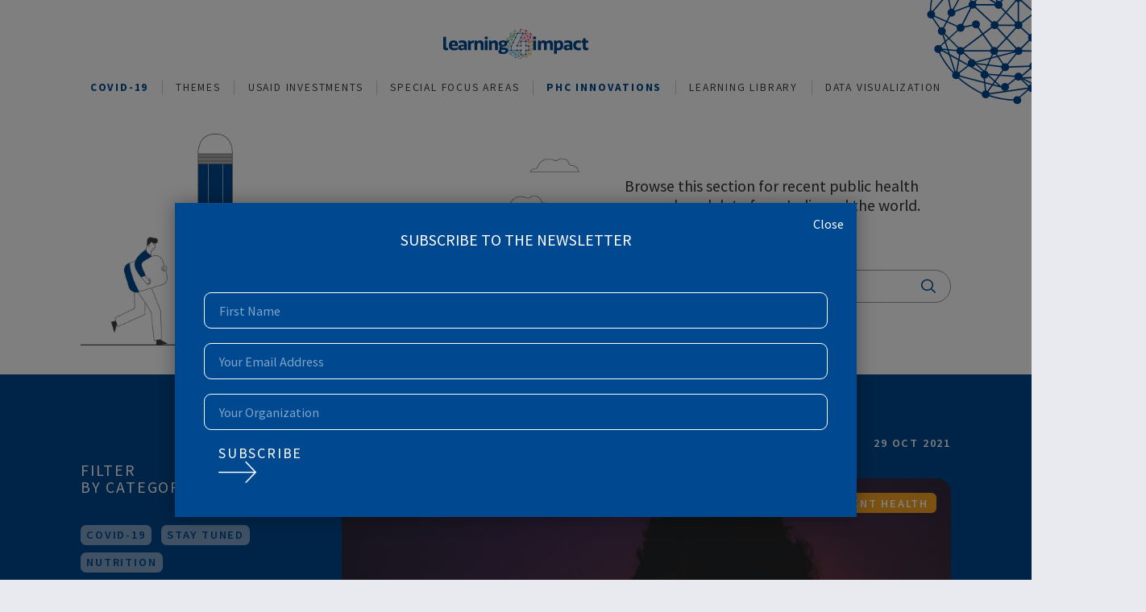

--- FILE ---
content_type: text/html; charset=UTF-8
request_url: https://www.learning4impact.org/content/adolescents-drugs-and-covid-19-special-challenges-605
body_size: 6877
content:
<!doctype html>
<html lang="en">

<head>
    <meta charset="utf-8">
    <meta name="viewport" content="width=device-width, initial-scale=1">

    <!-- CSRF Token -->
    <meta name="csrf-token" content="DripsP6bHGMFztqWkMHavkb0CsyIunHtIGWJ2oiJ">

    <link rel="icon" type="image/x-icon" href="https://www.learning4impact.org/images/front/favicon.ico">
    <title>Learning4impact | Adolescents, Drugs, and COVID-19: Special Challenges</title>
    <meta property="og:title" content="Learning4impact | Adolescents, Drugs, and COVID-19: Special Challenges" />
    <meta property="og:description" content="&lt;p&gt;The COVID-19 pandemic has affected lives globally in a profound manner. As the world battled the pandemic, isolation, restriction of movement, and " />
    <meta property="og:image" content="https://www.learning4impact.org/content/7226875124.jpg" />
    <!-- Twitter tags -->
    <meta name="twitter:card" content="summary" />
    <meta property="twitter:title" content="Learning4impact | Adolescents, Drugs, and COVID-19: Special Challenges" />
    <meta property="twitter:description" content="&lt;p&gt;The COVID-19 pandemic has affected lives globally in a profound manner. As the world battled the pandemic, isolation, restriction of movement, and " />
    <meta property="twitter:image" content="https://www.learning4impact.org/content/7226875124.jpg" />


    <link href="https://www.learning4impact.org/css/front/mmenu.css" rel="stylesheet" />
    <link href="https://www.learning4impact.org/css/front/owl.carousel.min.css" rel="stylesheet" />
    <link href="https://www.learning4impact.org/css/front/style.css?v=1769033994" rel="stylesheet" />
    <link href="https://www.learning4impact.org/css/sweetalert.css" rel="stylesheet" />
        <script async src="https://www.googletagmanager.com/gtag/js?id=UA-145309636-1"></script>
    <script>
    window.dataLayer = window.dataLayer || [];

    function gtag() {
        dataLayer.push(arguments);
    }

    gtag('js', new Date());

    gtag('config', 'UA-145309636-1');
    </script>
</head>

<body>
        <div class="page -page">
        <div class="top-right-image"><img src="https://www.learning4impact.org/images/front/top_bg.svg" alt="" /></div>
        <section class="header-section">
    <div class="container">
        <div class="max-row">
            <div class="table">
                <div class="mobile-menu">
                    <a href="#menu"><img width="30" src="https://www.learning4impact.org/images/front/menu.svg" alt=""/>
                        <img width="20" src="https://www.learning4impact.org/images/front/close.svg" alt=""/></a>
                </div>
                <div class="logo">
                    <a href="https://www.learning4impact.org" title=""><img width="200" src="https://www.learning4impact.org/images/front/logo.svg"
                                                           alt=""/>
                        <img src="https://www.learning4impact.org/images/front/logo-mobile.png" alt=""/></a>
                </div>
                <div class="navigation">
                    <ul>
                        <li>
                            <a class="nav-covid" style="font-weight: bold;color: #004890"
                               href="https://learning4impact.org/covid-19"
                               title="COVID-19">COVID-19</a>
                        </li>
                        <li class="">
                            <a href="https://www.learning4impact.org/theme" title="THEMES">THEMES</a>
                        </li>
                        <li class="">
                            <a href="https://www.learning4impact.org/USAID-investments  " title="USAID Investments">USAID INVESTMENTS</a>
                        </li>
                        <li>
                            <a href="javascript:void(0);" title="SPECIAL FOCUS AREAS">SPECIAL FOCUS AREAS</a>
                            <ul class="theme-submenu">
                                <li class="">
                                    <a href="https://learning4impact.org/tb"
                                       title="Corporate TB Pledge">Corporate TB Pledge</a>
                                </li>
                                <li class="">
                                    <a href="https://learning4impact.org/urbanhealth"
                                       title="Urban Health">Urban Health</a>
                                </li>
                                <li class="">
                                    <a href="https://learning4impact.org/inclusive-development" title="Inclusive Development">Inclusive Development</a>
                                </li>
                            </ul>
                        </li>
			<li class="">
                            <a href="https://www.learning4impact.org/learning-library/phc-innovations" title="PHC INNOVATIONS" class="nav-covid" style="font-weight: bold;color: #004890">PHC INNOVATIONS</a>
                        </li>
                        <li class="">
                            <a href="https://www.learning4impact.org/learning-library" title="LEARNING LIBRARY">LEARNING LIBRARY</a>
                        </li>
                        <li class="">
                            <a href="https://www.learning4impact.org/data-visualization" title="DATA VISUALIZATION ">DATA
                                VISUALIZATION </a>
                        </li>
                    </ul>
                </div>
            </div>
        </div>
    </div>
</section>
        
            <div class="banner-section">
        <div class="container">
            <div class="max-row">
                <div class="table">
                                            <div class="table-cell">
                            <img src="https://www.learning4impact.org/section/L4i-Headers-03.png" alt=""/>
                        </div>
                                        <div class="table-cell no-right-padding">
                        <div class="max-ctn">
                            <p class="">Browse this section for recent public health research and data from India and the world.</p>
                            <h1 class="">Evidence</h1>
                            <form action="https://learning4impact.org/search" method="get" id="search">
                                <div class="search-box">
                                    <input class="text" name="search" type="text" placeholder="SEARCH TO LEARN ">
                                    <input class="search search-btn" type="search" name="">
                                </div>
                            </form>
                        </div>
                    </div>
                </div>
            </div>
        </div>
    </div>
    <div class="middle-seaction">
        <div class="container">
            <div class="max-row">
                <div class="table">
                    <div class="leftsidebar">
                        <div class="catagory-section">
                            <div class="part-title">
                                <h3 class="title-sub">FILTER<br>
                                    BY CATEGORY
                                </h3>
                                <p class="view-all" title="View All"
                                   onclick="location.href='https://www.learning4impact.org/category/all'">View All</p>
                            </div>
                                                            <a href="https://www.learning4impact.org/category/covid-19"
                                   title="COVID-19">COVID-19</a>
                                                            <a href="https://www.learning4impact.org/category/stay-tuned"
                                   title="Stay Tuned">Stay Tuned</a>
                                                            <a href="https://www.learning4impact.org/category/nutrition"
                                   title="Nutrition">Nutrition</a>
                                                            <a href="https://www.learning4impact.org/category/for-implementers"
                                   title="For implementers">For implementers</a>
                                                            <a href="https://www.learning4impact.org/category/for-policymakers"
                                   title="For policymakers">For policymakers</a>
                                                            <a href="https://www.learning4impact.org/category/report"
                                   title="Report">Report</a>
                                                            <a href="https://www.learning4impact.org/category/for-researchers"
                                   title="For researchers">For researchers</a>
                                                            <a href="https://www.learning4impact.org/category/research"
                                   title="Research">Research</a>
                                                            <a href="https://www.learning4impact.org/category/urban-health"
                                   title="Urban Health">Urban Health</a>
                                                            <a href="https://www.learning4impact.org/category/m-e"
                                   title="M&amp;E">M&amp;E</a>
                                                    </div>
                        <div class="explore-data" style="cursor: pointer"
                             onclick="location.href='https://www.learning4impact.org/data-visualization'">
                            <h3 class="title-sub"><img src="https://www.learning4impact.org/images/front/exploredata.svg" alt=""
                                                       width="50"/>EXPLORE DATA <br>
                                VISUALIZATIONS
                            </h3>
                            <p>Explore key data on health and its determinants in India through interactive graphs.</p>
                            <a href="#" title="" class="ar-btn"><img src="https://www.learning4impact.org/images/front/white_arrow.svg"
                                                                     alt=""/></a>
                        </div>
                    </div>
                    <div class="rightsidebar">
                        <div class="part-title">
                            <h3 class="title-sub">Adolescents, Drugs, and COVID-19: Special Challenges
                            </h3>
                            <span class="date-sub">29 Oct 2021</span>
                        </div>
                                                    <div class="img-box-relative main-content-img"
                                 style="background: url('https://www.learning4impact.org/content/7226875124.jpg') no-repeat  0 0;">
                                <div class="tag-row">
                                                                            <span class="yellow-tag">Adolescent Health</span>
                                                                    </div>
                            </div>
                                                                        <div class="white-content-bx">
                            <P>by G Bhatia; B Chatterjee; A Dhawan <span class="reading-time">20 MIN READ</span>
                            </P>
                            <div class="content-description main-description"><p>The COVID-19 pandemic has affected lives globally in a profound manner. As the world battled the pandemic, isolation, restriction of movement, and economic shutdown brought drastic changes to people's psychosocial environment, imposing significant challenges for child and adolescent mental health. This study highlights that adolescents who use substances are a disadvantaged, difficult-to-reach population at risk of several negative consequences given the personal, psychological, and socio-economic challenges presented by the COVID-19 pandemic. It emphasizes the urgent need for systematic studies and understanding these challenges and an equally urgent need for preventive and treatment strategies specialized for this population, keeping in mind the altering needs of adolescents who use substances in this changing scenario. This is a useful study for program implementers.&nbsp; Click <a href="https://journals.sagepub.com/doi/pdf/10.1177/0253717621988998" target="_blank">here</a> to read the study.&nbsp;<br></p></div>
                            <div style="margin-top: 20px; display: flex;">
                                                            </div>
                            <div class="catagory-bottom">
                                <P>Categories</P>
                                                                    <a href="https://www.learning4impact.org/category/covid-19"
                                       title="COVID-19">COVID-19</a>
                                                                    <a href="https://www.learning4impact.org/category/for-implementers"
                                       title="For implementers">For implementers</a>
                                                            </div>
                        </div>
                        <div class="trd-part">
                            <div class="sharethis-inline-share-buttons"></div>
                        </div>
                                            </div>
                </div>
            </div>
        </div>
    </div>
        <div class="clear"></div>
        <div class="footer-section">
    <div class="container">
        <div class="max-row">
            <div class="logo-slider">
                <span class="slider-title">KEY ORGANIZATIONS</span>
                <div class="owl-carousel">
                                            <div class="item">
                            <a href="http://www.khpt.org/" target="_blank" title="Karnataka Health Promotion Trust"><img
                                        src="https://www.learning4impact.org/organization-image/1166519905.png"
                                        alt=""/></a>
                        </div>
                                            <div class="item">
                            <a href="https://www.jhpiego.org/countries-we-support/india/" target="_blank" title="Jhpiego"><img
                                        src="https://www.learning4impact.org/organization-image/7965494280.png"
                                        alt=""/></a>
                        </div>
                                            <div class="item">
                            <a href="https://worldhealthpartners.org/" target="_blank" title="World Health Partners"><img
                                        src="https://www.learning4impact.org/organization-image/4493990700.png"
                                        alt=""/></a>
                        </div>
                                            <div class="item">
                            <a href="https://swasti.org/" target="_blank" title="Swasti"><img
                                        src="https://www.learning4impact.org/organization-image/2989649792.png"
                                        alt=""/></a>
                        </div>
                                            <div class="item">
                            <a href="https://www.ipeglobal.com/publications/vriddhi-scaling-up-rmnch-a-interventions-47.php" target="_blank" title="IPE Global"><img
                                        src="https://www.learning4impact.org/organization-image/l4i-partner-logos-15.png"
                                        alt=""/></a>
                        </div>
                                            <div class="item">
                            <a href="https://www.wadhwaniai.org/" target="_blank" title="Wadhwani AI"><img
                                        src="https://www.learning4impact.org/organization-image/5731904443.png"
                                        alt=""/></a>
                        </div>
                                            <div class="item">
                            <a href="http://psi.org/country/india/" target="_blank" title="PSI"><img
                                        src="https://www.learning4impact.org/organization-image/329994424.png"
                                        alt=""/></a>
                        </div>
                                            <div class="item">
                            <a href="http://www.reachtbnetwork.org/" target="_blank" title="REACH"><img
                                        src="https://www.learning4impact.org/organization-image/7471708379.png"
                                        alt=""/></a>
                        </div>
                                            <div class="item">
                            <a href="https://www.hopkinsmedicine.org/som/" target="_blank" title="Johns Hopkins University"><img
                                        src="https://www.learning4impact.org/organization-image/9227060711.png"
                                        alt=""/></a>
                        </div>
                                            <div class="item">
                            <a href="https://sewabharat.org/" target="_blank" title="SEWA Bharat"><img
                                        src="https://www.learning4impact.org/organization-image/5899726770.png"
                                        alt=""/></a>
                        </div>
                                            <div class="item">
                            <a href="https://theunion.org/" target="_blank" title="The union against tuberculosis &amp; Lung Disease"><img
                                        src="https://www.learning4impact.org/organization-image/8166591659.png"
                                        alt=""/></a>
                        </div>
                                            <div class="item">
                            <a href="https://coregroup.org/" target="_blank" title="Core Group"><img
                                        src="https://www.learning4impact.org/organization-image/352534179.png"
                                        alt=""/></a>
                        </div>
                                            <div class="item">
                            <a href="https://piramalfoundation.org/" target="_blank" title="Piramal Swasthya Management and Research Institute"><img
                                        src="https://www.learning4impact.org/organization-image/8398185856.png"
                                        alt=""/></a>
                        </div>
                                            <div class="item">
                            <a href="https://www.path.org/" target="_blank" title="PATH"><img
                                        src="https://www.learning4impact.org/organization-image/3001448743.png"
                                        alt=""/></a>
                        </div>
                                            <div class="item">
                            <a href="https://www.engenderhealth.org/" target="_blank" title="EngenderHealth"><img
                                        src="https://www.learning4impact.org/organization-image/4562653347.png"
                                        alt=""/></a>
                        </div>
                                            <div class="item">
                            <a href="https://www.fhi360.org/" target="_blank" title="FHI 360"><img
                                        src="https://www.learning4impact.org/organization-image/7763684703.png"
                                        alt=""/></a>
                        </div>
                                            <div class="item">
                            <a href="https://www.icf.com/" target="_blank" title="ICF"><img
                                        src="https://www.learning4impact.org/organization-image/6384746150.png"
                                        alt=""/></a>
                        </div>
                                            <div class="item">
                            <a href="https://www.jsi.com/" target="_blank" title="John Snow International (JSI)"><img
                                        src="https://www.learning4impact.org/organization-image/448922622.png"
                                        alt=""/></a>
                        </div>
                                            <div class="item">
                            <a href="https://msh.org/press-room/" target="_blank" title="Management Sciences for Health (MSH)"><img
                                        src="https://www.learning4impact.org/organization-image/8421490595.png"
                                        alt=""/></a>
                        </div>
                                            <div class="item">
                            <a href="https://www.bcg.com/" target="_blank" title="Boston Consulting Group"><img
                                        src="https://www.learning4impact.org/organization-image/7732043769.png"
                                        alt=""/></a>
                        </div>
                                            <div class="item">
                            <a href="https://www.sattva.co.in/" target="_blank" title="SATTVA MEDIA AND CONSULTING PVT LTD"><img
                                        src="https://www.learning4impact.org/organization-image/8390759365.png"
                                        alt=""/></a>
                        </div>
                                    </div>
            </div>
            <div class="footer-second">
                <div class="ft-first">
                    <div class="mrg-ft">
                        <div class="ft-half">
                            <div class="table">
                                <div class="table-cell">
                                    <img src="https://www.learning4impact.org/images/front/bad.svg" alt=""/>
                                </div>
                                <div class="table-cell ">
                                    <a href="https://www.learning4impact.org/contact" title="Connect with Us" class="arrow-link">Connect
                                        with Us</a>
                                    <div><a href="javascript:void(0)" title="Subscribe to the Newsletter"
                                            class="arrow-link subscribe-newsletter">Subscribe to
                                            the Newsletter</a>
                                    </div>
                                </div>
                            </div>
                        </div>
                        <div class="ft-half">
                            <div class="table">
                                <div class="table-cell">
                                    <div class="followus">
                                        <h4>FOLLOW US</h4>
                                        <div class="social-ft">
                                            <a href="https://twitter.com/learning4impact" title="twitter"
                                               target="_blank">
                                                <img src="https://www.learning4impact.org/images/front/twitter.svg" alt=""/>
                                            </a>
                                            <a href="https://www.linkedin.com/company/learning-4-impact"
                                               title="linkedin" target="_blank">
                                                <img src="https://www.learning4impact.org/images/front/linkedin.svg" alt=""/>
                                            </a>
                                            <a href="https://www.facebook.com/Learning4impact/" title="facebook"
                                               target="_blank">
                                                <img src="https://www.learning4impact.org/images/front/facebook.svg" alt=""/>
                                            </a>
                                        </div>
                                    </div>
                                </div>
                                <div class="table-cell">
                                    <img src="https://www.learning4impact.org/images/front/followus.svg" alt=""/>
                                </div>
                            </div>
                        </div>
                    </div>
                </div>
                <div class="clear"></div>
                <div class="footer-navigation">
                    <ul>
                        <li>
                            <a href="https://www.learning4impact.org" title="HOME">HOME</a>
                        </li>
                        <li>
                            <a href="https://www.learning4impact.org/theme" title="HOME">THEMES</a>
                        </li>
                        <li>
                            <a href="https://www.learning4impact.org/USAID-investments" title="USAID INVESTMENTS">USAID INVESTMENTS</a>
                        </li>
                        <li>
                            <a href="javascript:void(0);" title="SPECIAL FOCUS AREAS">SPECIAL FOCUS AREAS</a>
                        </li>
                        <li>
                            <a href="https://www.learning4impact.org/learning-library" title="LEARNING LIBRARY">LEARNING LIBRARY</a>
                        </li>
                        <li>
                            <a href="https://www.learning4impact.org/data-visualization" title="DATA VISUALIZATION ">DATA
                                VISUALIZATION </a>
                        </li>
                        <li>
                            <a href="https://www.learning4impact.org/about" title="ABOUT US">ABOUT US</a>
                        </li>
                        <li>
                            <a href="https://www.learning4impact.org/contact" title="CONTACT US">CONTACT US</a>
                        </li>
                        <li>
                            <a href="https://www.learning4impact.org/privacy" title="PRIVACY POLICY">PRIVACY POLICY</a>
                        </li>
                    </ul>
                </div>
                <div class="footer-content">
                    Disclaimer: This website is made possible by the support of the American People through the United
                    States Agency for International Development (USAID). The Learning4impact partnership is supported by
                    USAID/India Health Office, under Cooperative Agreement # 72038618CA00001 with Swasti. The
                    information provided on this website is not official U.S. Government information and does not
                    necessarily represent the views or positions of USAID, the United States Government, or Swasti.
                </div>
                <div class="ft-last">
                    <div class="table">
                        <div class="table-cell">
                            <h6>Copyright 2026 Swasti Health Catalyst</h6>
                        </div>
                        <div class="table-cell">
                            <div class="float-right footer-company-logos">
                                <a href="https://www.usaid.gov" title="" target="_blank">
                                    <img width="140" src="https://www.learning4impact.org/images/front/covid-19/usaid.svg" alt=""/>
                                </a>
                                <a href="https://swasti.org" title="" target="_blank">
                                    <img width="150" src="https://www.learning4impact.org/images/front/swasti.png" alt=""/>
                                </a>
                            </div>
                        </div>
                    </div>
                </div>
            </div>
        </div>
    </div>
</div>

<div class="modal" id="modal-ns">
    <div class="modal-overlay modal-n-toggle"></div>
    <div class="modal-wrapper modal-transition">
        <div class="modal-header">
            <button class="modal-close modal-n-toggle" id="close-ns">Close</button>
            <h3 class="text-uppercase">Subscribe to the Newsletter</h3>
        </div>
        <div class="modal-body">
            <div class="modal-content">
                <form id="subscribeForm" class="newsletter-fm" action="https://www.learning4impact.org/subscribe" method="post">
                    <input type="hidden" name="_token" value="DripsP6bHGMFztqWkMHavkb0CsyIunHtIGWJ2oiJ">                    <div class="form-group">
                        <input required type="text" class="form-control input-type" placeholder="First Name"
                               name="firstname"/>
                    </div>
                    <div class="form-group">
                        <input required type="email" class="form-control input-type" placeholder="Your Email Address"
                               name="email"/>
                    </div>
                    <div class="form-group">
                        <input required type="text" class="form-control input-type" placeholder="Your Organization"
                               name="org"/>
                    </div>
                    <button type="submit" class="login-btn">
                        <p>Subscribe</p>
                        <img src="https://www.learning4impact.org/images/front/white_arrow.svg"
                             alt=""/></span>
                    </button>
                </form>
            </div>
        </div>
    </div>
</div>

<!-- Feedback Form Model -->
<div class="modal" id="modal-feedback">
  <div class="modal-overlay modal-n-toggle"></div>
    <div class="modal-wrapper modal-transition">
        <div class="modal-header">
            <button class="modal-close modal-n-toggle" id="close-feedback">Close</button>
            <h3 class="text-uppercase">Submit Feedback</h3>
        </div>
        <div class="modal-body">
            <div class="modal-content">
                <form id="feedbackForm" class="newsletter-fm" action="https://www.learning4impact.org/feedback" method="post">
                    <input type="hidden" name="_token" value="DripsP6bHGMFztqWkMHavkb0CsyIunHtIGWJ2oiJ">                    <div class="form-group">
                        <input required type="text" class="form-control input-type" placeholder="Your Name"
                               name="name"/>
                    </div>
                    <div class="form-group">
                        <input type="text" class="form-control input-type" placeholder="Your Organization"
                               name="org"/>
                    </div>
                    <div class="form-group">
                        <select required class="form-control input-type " placeholder="Type of Feedback" id="feedback_type" name="feedback_type" style='background-color: #004890;'>
                            <option value="">Select type of Feedback</option>
                            <option value="data source suggestion" data-id="data_source_suggestion">Data Source Suggestion</option>
                            <option value="correction" data-id="correction">Correction</option>
                            <option value="new visualisation idea" data-id="new_visualisation_idea">New Visualisation Idea</option>
                            <option value="others" data-id="others">Other</option>
                        </select>
                    </div>
                    <div class="form-group">
                        <div id="data_source_suggestion" class="feedback_types_opt" style="display: none;">
                            <input required type="text" class="form-control input-type" placeholder="Data source name"
                               name="data_source_name"/>
                            <input required type="text" class="form-control input-type" placeholder="Data source URL"
                               name="data_source_url"/>
                            <input type="text" class="form-control input-type" placeholder="Year of data source"
                               name="data_source_year"/>
                            <input required type="text" class="form-control input-type" placeholder="Thematic it addresses"
                               name="thematic_it_addresses"/>
                        </div>

                        <div id="new_visualisation_idea" class="feedback_types_opt" style="display: none;">
                            <textarea required class="form-control input-type" placeholder="Idea"
                               name="idea"></textarea>
                            <input type="text" class="form-control input-type" placeholder="Url example"
                               name="url_example"/>
                        </div>

                        <div id="correction" class="feedback_types_opt" style="display: none;">
                            <textarea required class="form-control input-type" placeholder="Specify type of correction, collect the vize details where the error is seen such as the indicators, share URL etc," name="correction_details"></textarea>
                        </div>

                        <div id="others" class="feedback_types_opt" style="display: none;">
                            <textarea required class="form-control input-type" placeholder="Details" name="other_details"></textarea>
                        </div>
                    </div>
                    <button type="submit" class="feedback-submit-btn">
                        <p>Submit</p>
                        <img src="https://www.learning4impact.org/images/front/white_arrow.svg"
                             alt=""/></span>
                    </button>
                </form>
            </div>
        </div>
    </div>
</div>    </div>
    <nav id="menu">
        <ul>
            <li>
                <a style="font-weight: bold;color: #004890" href="https://learning4impact.org/covid-19"
                    title="COVID-19">COVID-19</a>
            </li>
            <li>
                <a href="https://www.learning4impact.org/theme" title="THEMES">THEMES</a>
            </li>
            <li>
                <a href="https://www.learning4impact.org/USAID-investments  " title="USAID Investments">USAID INVESTMENTS</a>
            </li>
            <li>
                <a href="javascript:void(0);" title="SPECIAL FOCUS AREAS">SPECIAL FOCUS AREAS</a>
                <ul>
                    <li>
                        <a href="https://learning4impact.org/tb" title="Corporate TB Pledge">Corporate TB Pledge</a>
                    </li>
                    <li>
                        <a href="https://learning4impact.org/urbanhealth" title="Urban Health">Urban Health</a>
                    </li>
                    <li>
                        <a href="https://learning4impact.org /inclusive-development"
                            title="Inclusive Development">Inclusive Development</a>
                    </li>
                </ul>
            </li>
		<li>
                <a style="font-weight: bold;color: #004890" href="https://www.learning4impact.org/learning-library/phc-innovations" title="PHC INNOVATIONS">PHC INNOVATIONS</a>
            </li>
            <li>
                <a href="https://www.learning4impact.org/learning-library" title="LEARNING LIBRARY">LEARNING LIBRARY</a>
            </li>
            <li>
                <a href="https://www.learning4impact.org/data-visualization" title="DATA VISUALIZATION ">DATA
                    VISUALIZATION </a>
            </li>
        </ul>
    </nav>
    <script src="https://www.learning4impact.org/js/jquery-3.4.0.min.js"></script>
    <script src="https://www.learning4impact.org/js/front/owl.carousel.min.js"></script>
    <script src="https://www.learning4impact.org/js/front/mmenu.js"></script>
    <script src="https://cdnjs.cloudflare.com/ajax/libs/jquery-validate/1.19.0/jquery.validate.min.js"></script>
    <script src="https://www.learning4impact.org/js/front/custom.js"></script>
    <script src="https://www.learning4impact.org/js/front/sticky.js"></script>
    <script src="https://www.learning4impact.org/js/sweetalert.js"></script>
    <script type="text/javascript" src="https://cdnjs.cloudflare.com/ajax/libs/vue/2.6.8/vue.min.js"></script>
    <script src="https://www.learning4impact.org/js/components/thematic.js"></script>
    <script type="text/javascript"
        src="https://cdnjs.cloudflare.com/ajax/libs/jquery-cookie/1.4.1/jquery.cookie.min.js"></script>

    <script type='text/javascript'
        src='https://platform-api.sharethis.com/js/sharethis.js#property=5efc763130b96400127bdbea&product=inline-share-buttons&cms=sop'
        async='async'></script>

        <script src="https://cdnjs.cloudflare.com/ajax/libs/pdf.js/2.5.207/pdf.js"></script>
    <script>
        $(document).ready(function () {
            $('.content-description').find('a').each(function () {
                let href = $(this).attr('href');
                $(this).removeAttr('href');
                $(this).removeAttr('target');
                $(this).addClass('content-link');
                $(this).attr('href', 'javascript:void(0);');
                $(this).attr('data-link', href);
            });
        });

        $(document).on('click', '.content-link', function () {
            let link = $(this).data('link');
            $.ajax({
                method: "post",
                url: "/track",
                data: {
                    'id': "605",
                    'type': 'content',
                    'target_type': 'external_url',
                    'name': $(this).text(),
                    'target': link,
                    _token: "DripsP6bHGMFztqWkMHavkb0CsyIunHtIGWJ2oiJ"
                },
                success: function (result) {
                    window.open(link, '_blank');
                }
            })
        });

        $(document).on('click', '.content-download', function () {
            let id = $(this).data('id');
            let pdf = $(this).data('pdf');
            $.ajax({
                method: "post",
                url: "/track",
                data: {
                    'id': id,
                    'type': 'content',
                    'target_type': 'pdf',
                    'target': pdf,
                    'name': $(this).text(),
                    _token: "DripsP6bHGMFztqWkMHavkb0CsyIunHtIGWJ2oiJ"
                },
                success: function (result) {
                    window.open(pdf, '_blank');
                }
            })
        });

        $(document).on('click', '.track-detail', function () {
            let id = $(this).data('id');
            let route = $(this).data('route');
            $.ajax({
                method: "post",
                url: "/track",
                data: {
                    'id': id,
                    'type': 'content',
                    'target_type': 'detail',
                    'target': route,
                    _token: "DripsP6bHGMFztqWkMHavkb0CsyIunHtIGWJ2oiJ"
                },
                success: function (result) {
                    window.location.href = route;
                }
            })
        });

        function makeThumb(page) {
            // draw page to fit into 96x96 canvas
            var vp = page.getViewport(0);
            var canvas = document.createElement("canvas");
            canvas.height = 285;
            canvas.width = 200;
            var scale = Math.min(canvas.width / vp.width, canvas.height / vp.height);
            console.log(scale)
            return page.render({
                canvasContext: canvas.getContext("2d"),
                viewport: page.getViewport({scale: 0.34})
            }).promise.then(function () {
                return canvas;
            });
        }

        pdfjsLib.getDocument("https://www.learning4impact.org/content").promise.then(function (doc) {
            var pages = [];
            while (pages.length < 1) pages.push(pages.length + 1);
            return Promise.all(pages.map(function (num) {
                // create a div for each page and build a small canvas for it
                var div = document.createElement("div");
                document.getElementById('pdf-preview').appendChild(div);
                return doc.getPage(num).then(makeThumb)
                    .then(function (canvas) {
                        div.appendChild(canvas);
                    });
            }));
        }).catch(console.error);
    </script>
        <script>
    $('.search-btn').click(function() {
        if ($('.text').val()) {
            $('#search').submit()
        }
    })
    $(document).on('keypress', function(e) {
        if (e.which === 13) {
            if ($('.text').val()) {
                $('#search').submit()
            }
        }
    })
    $(".banner-section .search-box").on('click', function() {
        $('html').addClass('bg-dark');
    })
    $(document).click(function(event) {
        if (!$(event.target).closest(".banner-section .search-box").length) {
            $("html").removeClass("bg-dark");
        }
    });
    </script>
<script defer src="https://static.cloudflareinsights.com/beacon.min.js/vcd15cbe7772f49c399c6a5babf22c1241717689176015" integrity="sha512-ZpsOmlRQV6y907TI0dKBHq9Md29nnaEIPlkf84rnaERnq6zvWvPUqr2ft8M1aS28oN72PdrCzSjY4U6VaAw1EQ==" data-cf-beacon='{"version":"2024.11.0","token":"27f55e7beb7b4f9bb0b1749b479c6454","r":1,"server_timing":{"name":{"cfCacheStatus":true,"cfEdge":true,"cfExtPri":true,"cfL4":true,"cfOrigin":true,"cfSpeedBrain":true},"location_startswith":null}}' crossorigin="anonymous"></script>
</body>

</html>


--- FILE ---
content_type: text/css
request_url: https://www.learning4impact.org/css/front/style.css?v=1769033994
body_size: 17927
content:
@import url('https://fonts.googleapis.com/css2?family=Source+Sans+Pro:wght@400;600;700&family=Source+Serif+Pro:wght@400;600;700');

/*** commen style ***/

html, body, div, span, object, iframe, h1, h2, h3, h4, h5, h6, p, blockquote, pre, a, abbr, address, cite, code, del, dfn, em, img, ins, q, small, strong, sub, sup, dl, dt, dd, ol, ul, li, fieldset, form, label, legend, table, caption, tbody, tfoot, thead, tr, th, td {
    border: 0;
    margin: 0;
    padding: 0
}

article, aside, figure, figure img, figcaption, hgroup, footer, header, nav, section, video, object {
    display: block
}

a img {
    border: 0
}

figure {
    position: relative
}

figure img {
    width: 100%
}

:root {
    --blue: #004890;
    --dar-secondary: #3a3b40;
    --dark: #000;
    --gry: #3a3b40;
    --dark-gry: #999;
    --light-gry: #333;
    --yellow: #f8a322;
    --aqua: #28a9e0;
    --green: #37b24a;
    --pink: #eb0c6e;
    --white: #ffffff;
    --light-blue: #e8eaef;
    --light-yellow: #FEEDD2;
    --gray-primary: #e8eaef;
    --bg-light-yellow: #f8a32250;
    --bg-light-aqua: #28a9e050;
    --bg-light-green: #37b24a50;
    --bg-light-pink: #eb0c6e50;
    --bg-light-dark-secondary: #3a3b4050;

    --chart-bg-light-yellow: #f8a32219;
    --chart-bg-light-aqua: #28a9e019;
    --chart-bg-light-green: #37b24a19;
    --chart-bg-light-pink: #eb0c6e19;
    --chart-bg-light-grey: #3a3b4019;
}

body {
    padding: 0;
    margin: 0;
    font-family: 'Source Sans Pro', sans-serif;
    -webkit-text-size-adjust: none;
    font-size: 16px;
    line-height: 22px;
    font-weight: 400;
    background: var(--gray-primary);
}

h1,
h2,
h3,
h4,
h5,
h6,
ul,
ol {
    padding: 0;
    margin: 0;
    font-weight: normal;
}

label {
    font-weight: normal;
}

img {
    border: none;
    padding: 0;
    margin: 0;
    outline: none !important;
}

a,
a:hover {
    text-decoration: none;
}

p {
    padding: 0;
    margin: 0;
    font-size: 18px;
    line-height: 24px;
    color: var(--light-gry);
}

*,
img,
a {
    outline: none !important;
}

a {
    transition: all 0.2s ease-in 0s;
    -webkit-transition: all 0.2s ease-in 0s;
    -ms-transition: all 0.2s ease-in 0s;
}

* {
    box-sizing: border-box;
}

img,
object,
embed {
    max-width: 100%;
}

img {
    height: auto;
}

h1 {
    font-size: 44px;
    line-height: 44px;
    font-family: 'Source Sans Pro', sans-serif;
    font-weight: 700;
    color: var(--gry)
}

h2 {
    font-size: 26px;
    line-height: 30px;
    color: var(--dar-secondary);
    font-family: 'Source Sans Pro', sans-serif;
    font-weight: 600;
}

h3 {
    font-size: 22px;
    line-height: 24px;
}

.news-page-section h1,
.news-page-section h2,
.news-page-section h3,
.news-page-section h4,
.news-page-section h5,
.news-page-section h6 {
    font-family: 'Source Sans Pro', sans-serif !important;
}

.news-page-section h1 {
    font-size: 44px !important;
    line-height: 44px !important;
    font-weight: 700 !important;
    color: var(--gry) !important;
}

.news-page-section .title-sub {
    font-weight: 400 !important;
    font-size: 22px !important;
    line-height: 24px !important;
}

h4 {
    font-size: 20px;
    line-height: 22px;
    font-weight: normal;
}

h6 {
    font-size: 14px;
    line-height: 16px;
}

.d-none {
    display: none !important;
}

.chart-box-yellow {
    background: var(--chart-bg-light-yellow) !important;
}

.chart-box-aqua {
    background: var(--chart-bg-light-aqua) !important;
}

.chart-box-green {
    background: var(--chart-bg-light-green) !important;
}

.chart-box-pink {
    background: var(--chart-bg-light-pink) !important;
}

.chart-box-grey {
    background: var(--chart-bg-light-grey) !important;
}

::-webkit-input-placeholder {
    color: var(--dark-gry) !important;
    opacity: 1;
    font-family: 'Source Sans Pro', sans-serif;
    font-size: inherit !important;
}

:-moz-placeholder {
    color: var(--dark-gry) !important;
    opacity: 1;
    font-family: 'Source Sans Pro', sans-serif;
    font-size: inherit !important;
}

::-moz-placeholder {
    color: var(--dark-gry) !important;
    opacity: 1;
    font-family: 'Source Sans Pro', sans-serif;
    font-size: inherit !important;
}

:-ms-input-placeholder {
    color: var(--dark-gry) !important;
    opacity: 1;
    font-family: 'Source Sans Pro', sans-serif;
    font-size: inherit !important;
}

.input-type::-webkit-input-placeholder {
    color: var(--white) !important;
    opacity: 0.5;
    font-family: 'Source Sans Pro', sans-serif;
    font-size: inherit !important;
}

.input-type:-moz-placeholder {
    color: var(--white) !important;
    opacity: 0.5;
    font-family: 'Source Sans Pro', sans-serif;
    font-size: inherit !important;
}

.input-type::-moz-placeholder {
    color: var(--white) !important;
    opacity: 0.5;
    font-family: 'Source Sans Pro', sans-serif;
    font-size: inherit !important;
}

.input-type:-ms-input-placeholder {
    color: var(--white) !important;
    opacity: 0.5;
    font-family: 'Source Sans Pro', sans-serif;
    font-size: inherit !important;
}

.leftsidebar .search-box .text::-webkit-input-placeholder {
    color: var(--white) !important;
    font-family: 'Source Sans Pro', sans-serif;
    font-size: inherit !important;
}

.leftsidebar .search-box .text:-moz-placeholder {
    color: var(--white) !important;
    font-family: 'Source Sans Pro', sans-serif;
    font-size: inherit !important;
}

.leftsidebar .search-box .text::-moz-placeholder {
    color: var(--white) !important;
    font-family: 'Source Sans Pro', sans-serif;
    font-size: inherit !important;
}

.leftsidebar .search-box .text:-ms-input-placeholder {
    color: var(--white) !important;
    font-family: 'Source Sans Pro', sans-serif;
    font-size: inherit !important;
}

input[type="text"],
input[type="tel"],
select,
input[type="submit"],
input[type="email"],
input[type="password"],
input[type="number"],
input[type="search"],
input[type="button"],
select,
textarea {
    -webkit-appearance: none;
    -moz-appearance: none;
    -ms-appearance: none;
    box-shadow: none;
    font-family: 'Source Sans Pro', sans-serif;
    font-size: 18px !important;
}

.input-type {
    height: 50px;
    width: 100%;
    font-size: 18px;
    color: var(--white);
    border: 1px solid var(--white);
    border-radius: 50px;
    background: none;
    padding: 0 20px;
}

.clear {
    clear: both;
    height: 0;
}

.container {
    padding-left: 20px;
    padding-right: 20px;
    box-sizing: border-box;
}

.max-row {
    max-width: 1200px;
    margin: 0 auto
}

.table {
    display: table;
    width: 100%;
    height: 100%;
    table-layout: fixed;
}

.table-cell {
    display: table-cell;
    vertical-align: middle;
}

a.color-yellow:hover {
    background: var(--yellow);
    color: var(--white);
}

a.color-blue.active {
    background: var(--blue);
    color: var(--white) !important;
    border-radius: 10px;
    padding: 10px;
}

a.color-yellow.active {
    background: var(--yellow);
    color: var(--white);
}

a.color-pink:hover {
    background: var(--pink);
    color: var(--white);
}

a.color-pink.active {
    background: var(--pink);
    color: var(--white);
}

a.color-green:hover {
    background: var(--green);
    color: var(--white);
}

a.color-green.active {
    background: var(--green);
    color: var(--white);
}

a.color-aqua:hover {
    background: var(--aqua);
    color: var(--white);
}

a.color-aqua.active {
    background: var(--aqua);
    color: var(--white);
}

.bg-light-blue {
    background: var(--light-blue);
}

.bg-light-yellow {
    background: var(--light-yellow);
}

.blue-opactiy {
    background: rgba(0, 72, 144, 0.2);
}

.aqua-opactiy {
    background: rgba(40, 169, 224, 0.2);
}

.yellow-opactiy {
    background: rgba(248, 164, 34, 0.2);
}

.green-opactiy {
    background: rgba(55, 178, 74, 0.2);
}

.pink-opactiy {
    background: rgba(235, 12, 110, 0.2);
}

.blue-opactiy .arrow-link:hover {
    color: var(--blue);
}

.aqua-opactiy .arrow-link:hover {
    color: var(--aqua);
}

.yellow-opactiy .arrow-link:hover {
    color: var(--yellow);
}

.green-opactiy .arrow-link:hover {
    color: var(--green);
}

.pink-opactiy .arrow-link:hover {
    color: var(--pink);
}

.blue-tag {
    background: var(--blue);
}

.aqua-tag {
    background: var(--aqua);
}

.yellow-tag {
    background: var(--yellow);
}

.green-tag {
    background: var(--green);
}

.dark-grey-tag {
    background: var(--dar-secondary);
}

.pink-tag {
    background: var(--pink);
}

.blue-tag:hover {
    color: var(--blue);
    border-color: var(--blue);
}

span.blue-tag {
    margin: 3px;
}

.aqua-tag:hover {
    color: var(--aqua);
    border-color: var(--aqua);
}

.yellow-tag:hover {
    color: var(--yellow);
    border-color: var(--yellow);
}

.green-tag:hover {
    color: var(--green);
    border-color: var(--green);
}

.pink-tag:hover {
    color: var(--pink);
    border-color: var(--pink);
}

.blue-color {
    color: var(--blue) !important;
}

.aqua-color {
    color: var(--aqua) !important;
}

.yellow-color {
    color: var(--yellow) !important;
}

.green-color {
    color: var(--green) !important;
}

.pink-color {
    color: var(--pink) !important;
}

.aligne-right {
    text-align: right;
}

.aligne-left {
    text-align: left;
}

.aligne-center {
    text-align: center;
}

@keyframes slide-down {
    0% {
        opacity: 0;
        transform: translateY(-100%);
    }
    100% {
        opacity: 0.9;
        transform: translateY(0);
    }
}

/*** commen style end ***/

/*** home page style ***/

.top-right-image {
    position: absolute;
    right: 0;
    top: 0;
    width: 250px;
    z-index: 1;
}

.header-section {
    padding: 40px 0;
    transform: translateZ(0);
    transition: all 0.5s;
    background: var(--white);
}

.header-section .logo {
    display: block;
    text-align: center;
}

.header-section .logo a {
    display: inline-block;
}

.header-section .logo img,
.header-section.sticky .logo img:first-child {
    display: none;
}

.header-section .logo img:first-child,
.header-section.sticky .logo img {
    display: block;
}

.header-section.sticky {
    padding: 10px 0 25px;
    background: var(--white);
    z-index: 99;
    position: fixed;
    left: 0;
    right: 0;
    top: 0;
    box-shadow: 0 2px 6px rgba(0, 0, 0, 0.2);
    animation: slide-down 0.7s;
}

.header-section.sticky .logo {
    display: table-cell;
    width: 80px;
    padding-right: 20px;
    vertical-align: middle;
}

.header-section.sticky .navigation {
    display: table-cell;
    text-align: right;
    vertical-align: middle;
}

.navigation {
    display: block;
    text-align: center;
    margin-top: 20px;
}

.navigation ul {
    list-style: none;
    position: relative;
    display: inline-block;
}

.navigation li {
    display: inline-block;
    vertical-align: 0;

}

.navigation li:before {
    content: "";
    width: 1px;
    height: 20px;
    background: #cfcfcf;
    display: inline-block;
    margin: 0 10px;
    vertical-align: middle;
}

.navigation li:first-child:before {
    display: none;
    margin: 0;
}

.navigation li a {
    display: inline-block;
    font-size: 15px;
    line-height: 18px;
    letter-spacing: 2px;
    text-transform: uppercase;
    color: #404040;
}

.navigation > ul > li a {
    padding: 5px 5px;
    border-radius: 6px;

}

.navigation > ul > li > a {
    margin-bottom: 10px;
}

.sticky .navigation > ul > li > a {
    margin-bottom: 5px;
    padding-left: 5px !important;
    padding-right: 5px !important;
	font-size:14px;
}

.navigation > ul > li > a:hover, .navigation > ul > li.active > a {
    color: var(--white);
    background: var(--blue);
}

.navigation.pink-nav ul li ul {
    background: var(--pink);
}

.navigation.green-nav ul li ul {
    background: var(--green);
}

.navigation.yellow-nav ul li ul {
    background: var(--yellow);
}

.navigation.aqua-nav ul li ul {
    background: var(--aqua);
}

.navigation.pink-nav > ul > li > a:hover, .navigation.pink-nav > ul > li.active > a {
    background: var(--pink);
}

.navigation.green-nav > ul > li > a:hover, .navigation.green-nav > ul > li.active > a {
    background: var(--green);
}

.navigation.yellow-nav > ul > li > a:hover, .navigation.yellow-nav > ul > li.active > a {
    background: var(--yellow);
}

.navigation.aqua-nav > ul > li > a:hover, .navigation.aqua-nav > ul > li.active > a {
    background: var(--aqua);
}

.navigation ul li ul {
    visibility: hidden;
    opacity: 0;
    position: absolute;
    padding: 1px 0 2px;
    left: 0;
    display: none;
    border-radius: 6px;
    right: 0;

    background: var(--blue);
    transition: all 0.2s ease-in 0s;
    -webkit-transition: all 0.2s ease-in 0s;
    -ms-transition: all 0.2s ease-in 0s;
}

.navigation ul li ul li a {
    color: var(--white);
}

.navigation ul li ul li.active a {
    font-weight: 700;
}

.navigation ul li ul li a:hover {
    opacity: 0.9;
}

.navigation ul li:hover > ul,
.navigation ul li ul:hover {
    visibility: visible;
    opacity: 1;
    display: block;
}

.header-section.sticky .navigation ul li ul {
    box-shadow: 0 0 5px rgba(255, 255, 255, 0.6);
}

.banner-section {
    padding: 0px 0 40px;
    background: var(--white);
}

.banner-section .table-cell:first-child {
    width: auto;
    /*padding-right: 30px;*/
    line-height: 1px;
    flex-grow: 1
}

.banner-section .table-cell {
    width: 450px;
    /*vertical-align: bottom;*/
}

.banner-section p {
    font-size: 22px;
    line-height: 27px
}

.banner-section h1:first-child {
    margin-top: 0;
    /*margin-bottom: 20px;*/
}

.banner-section h1 {
    margin-top: 10px;
    line-height: 40px
}

.no-right-padding {
    padding-right: 0px !important;
}

.search-box {
    width: 100%;
    border: 1px solid var(--dark-gry);
    border-radius: 50px;
    padding: 10px 50px 10px 20px;
    margin-top: 25px;
    position: relative;
    line-height: 22px;
}

.clone-search-box {
    width: 100%;
    border: 1px solid var(--dark-gry);
    border-radius: 50px;
    padding: 12px 20px 12px 30px;
    margin-top: 10px;
    background: #fff;
    font-size: 17.5px;
    position: relative !important;
}
.first-box {
    margin-top: 25px;
}

.map-levels, .last-box {
    margin-bottom: 25px !important;
}

.theme-list-style li:first-child {
    margin-top: 25px !important;
}

.first-box {
    margin-top: 25px;
}

.map-levels, .last-box {
    margin-bottom: 25px !important;
}

.theme-list-style li:first-child {
    margin-top: 25px !important;
}

.search-box .text {
    width: 100%;
    border: 0;
    color: var(--dark-gry);
    font-size: 20px;
    font-family: 'Source Sans Pro', sans-serif;
    font-weight: 600;
    letter-spacing: 2px;
    background: none;
}

.search-box .search {
    position: absolute;
    background: url(../../images/front/search.svg) no-repeat 0 0;
    width: 20px;
    background-size: 100% 100%;
    border: 0;
    right: 20px;
    cursor: pointer;
    
}

.leftsidebar .search-box .search {
    background: url(../../images/front/search-white.svg) no-repeat 0 0;
    background-size: 100% 100%;
    top: 0;
    bottom: 0;
}

.leftsidebar .search-box .text {
    color: var(--white);
    font-weight: 400;
}

.leftsidebar .search-box {
    margin-bottom: 5px;
}

.middle-seaction {
    padding-top: 80px;
    padding-bottom: 80px;
    background: var(--blue);
}

.middle-seaction .max-row {
    position: relative;
}

.middle-seaction .leftsidebar {
    vertical-align: top;
    width: 300px;
    display: table-cell;
}

/* .middle-seaction .leftsidebar.fixed {
    position: fixed;
    padding-top: 100px;
} */

.main-one {
    float: left;
    width: 100%;
    height: 100%;
}

.middle-seaction .rightsidebar {
    display: table-cell;
    padding-left: 60px;
}

.title-sub {
    color: var(--white);
    letter-spacing: 2px;
    margin-bottom: 40px;
}

.filter ul {
    list-style: none;
}

.filter li {
    display: block;
    margin-top: 20px;
}

.map-levels li, .theme-list-style li {
    margin-top: 10px !important;
}

.filter li:first-child {
    margin-top: 0;
}

.filter li a {
    display: block;
    background: var(--white);
    padding: 15px 20px 15px 30px;
    border-radius: 50px;
    position: relative;
    font-size: 18px;
    line-height: 18px;
    color: var(--light-gry);
}

.map-levels li a {
    background-color: transparent;
    border: 1px solid #ffffff;
    color: var(--white);
}

.map-levels li a.selected, .map-levels li a:hover {
    background-color: #ffffff !important;
    color: var(--blue);
}

.filter li a span {
    display: inline-block;
    border-radius: 100%;
    background: #fff;
    position: absolute;
    right: 20px;
    top: 50%;
    -ms-transform: translateY(-50%);
    transform: translateY(-50%);
    width: 44px;
    height: 44px;
    text-align: center;
}

.filter li a span img {
    top: 50%;
    -ms-transform: translateY(-50%);
    transform: translateY(-50%);
    position: relative;
}

.half-part {
    float: left;
    width: 50%;
    padding: 20px 15px 0;
}

.mrg-part {
    margin: -20px -15px 0;
    display: flex;
    flex-wrap: wrap;
}

.equal-box {
    padding: 18px;
    border-radius: 16px;
    background: var(--white);
    transition: all 0.2s ease-in 0s;
    -webkit-transition: all 0.2s ease-in 0s;
    -ms-transition: all 0.2s ease-in 0s;
    float: left;
    width: 100%;
}

.slider-new {
    display: block;
    float: left;
    width: 100%;
}

.equal-box p {
    font-size: 16px;
    line-height: 22px;
}

.equal-box:hover {
    transform: translateY(-0.25em);
}

.tag-row span,
.tag-row a {
    padding: 4px 10px;
    border-radius: 7px;
    color: var(--white);
    font-size: 16px;
    line-height: 18px;
    font-weight: 600;
    letter-spacing: 2px;
    text-transform: uppercase;
    display: inline-block;
    border: 1px solid transparent;
    transition: all 0.2s ease-in 0s;
    -webkit-transition: all 0.2s ease-in 0s;
    -ms-transition: all 0.2s ease-in 0s;
    cursor: pointer;
    text-align: center;
}

.tag-row span:hover,
.tag-row a:hover {
    background: #fff;
}

.redius-box {
    border-radius: 16px;
    padding: 16px;
}

.redius-box h2 {
    margin-top: 25px;
}

.redius-box p {
    margin-top: 15px;
}

.tag-row img {
    float: left;
    border: 4px solid #fff;
    border-radius: 100%;
    width: 32px !important;
    height: 32px;
    background: #fff;
}

.redius-box .tag-row.aligne-right img {
    position: absolute;
    left: 0;
    top: 0;
}

.redius-box .tag-row.aligne-right {
    padding-left: 40px;
    position: relative;
}

.owl-carousel .content-height,
.owl-carousel .redius-box h2 {
    height: auto !important;
}

.part-title {
    display: table;
    width: 100%;
    table-layout: fixed;
    margin-bottom: 40px;
}

.part-title .title-sub {
    display: table-cell;
    vertical-align: bottom;
    margin-bottom: 0;
    text-transform: uppercase;
}

.part-title .view-all {
    display: table-cell;
    vertical-align: bottom;
    font-size: 16px;
    line-height: 18px;
    color: var(--white);
    opacity: 0.5;
    text-transform: uppercase;
    font-weight: 600;
    letter-spacing: 2px;
    width: 90px;
    padding-left: 10px;
}

.part-title .view-all:hover {
    opacity: 1;
}

.title-line {
    font-size: 30px;
    line-height: 32px;
    color: var(--gry);
    position: relative;
    padding-left: 20px;
    margin-bottom: 35px;
    margin-top: 10px;
}

.title-line::before {
    content: "";
    width: 7px;
    height: 100%;
    border-radius: 50px;
    display: inline-block;
    background: var(--blue);
    position: absolute;
    left: 0;
    top: 0;
}

.redius-box .abt {
    font-size: 16px;
    line-height: 18px;
    text-transform: uppercase;
    letter-spacing: 2px;
    font-weight: 700;
    margin-top: 10px;
}

.arrow-link {
    color: var(--dar-secondary);
    font-size: 20px;
    line-height: 22px;
    text-transform: uppercase;
    font-weight: 600;
    letter-spacing: 2px;
    margin-top: 15px;
    display: inline-block;
    padding-right: 37px;
    position: relative;
    word-break: break-all;
}

.arrow-link:hover {
    color: var(--blue);
}

.arrow-link:after {
    content: "";
    background: url(../../images/front/gry-arrow.svg) no-repeat right center;
    width: 27px;
    background-size: 100% 100%;
    height: 100%;
    display: inline-block;
    position: absolute;
    right: 0;
    top: 0.1%;
    bottom: 0.1%;
    transition: all 0.2s ease-in 0s;
    -webkit-transition: all 0.2s ease-in 0s;
    -ms-transition: all 0.2s ease-in 0s;
}

.middle-second {
    margin-top: 60px;
}

.mrg-part-new {
    margin: -30px -15px 0;
    display: flex;
    flex-wrap: wrap;
}

.half-box {
    float: left;
    width: 50%;
    padding: 30px 15px 0;
}

.box-main {
    background: var(--white);
    border-radius: 16px;
    float: left;
    width: 100%;
    transition: all 0.2s ease-in 0s;
    -webkit-transition: all 0.2s ease-in 0s;
    -ms-transition: all 0.2s ease-in 0s;
}

.events-listing-part .full-part {
    min-height: 343px;
    margin-top: 20px !important;
}

.events-listing-part .equal-box,
.events-listing-part .item,
.events-listing-part .redius-box {
    height: 100%;
}

.events-listing-part .title-line {
    font-size: 24px !important;
    line-height: 24px !important;
    margin-bottom: 15px !important;
}

.events-listing-part h2 {
    margin-top: 0px !important;
    font-size: 20px;
}

.events-listing-part .content-height {
    margin-top: 12px !important;
}

.events-listing-part .redius-box {
    display: flex;
    flex-direction: column;
}

.events-listing-part .arrow-link {
    margin-top: auto !important;
    display: flex !important;
    align-items: flex-end;
}

.events-listing-part .arrow-link::after {
    position: unset;
    right: unset;
    top: unset;
    bottom: unset;
    height: 20px;
    line-height: unset;
}

.events-listing-part .arrow-link:hover::after {
    margin-left: 10px;
}

.feature-project-slider.owl-carousel .owl-stage-outer,
.upcoming-event-slider.owl-carousel .owl-stage-outer {
    min-height: 343px;
}

.feature-project-slider.owl-carousel .owl-stage,
.feature-project-slider.owl-carousel .owl-item,
.feature-project-slider.owl-carousel .owl-item .item,
.feature-project-slider.owl-carousel .owl-item .item a,
.feature-project-slider.owl-carousel .owl-item .item .redius-box,
.upcoming-event-slider.owl-carousel .owl-stage,
.upcoming-event-slider.owl-carousel .owl-item,
.upcoming-event-slider.owl-carousel .owl-item .item,
.upcoming-event-slider.owl-carousel .owl-item .item a,
.upcoming-event-slider.owl-carousel .owl-item .item .redius-box {
    height: 100% !important;
}

.upcoming-event-slider.owl-carousel .owl-item .item .title-line {
    font-size: 24px !important;
    line-height: 24px !important;
    margin-bottom: 15px !important;
}

.upcoming-event-slider.owl-carousel .owl-item .item h2 {
    margin-top: 0px !important;
    font-size: 20px;
}

.upcoming-event-slider.owl-carousel .owl-item .item .content-height {
    margin-top: 12px !important;
}

.feature-project-slider.owl-carousel .owl-item .item a {
    display: block;
}

.feature-project-slider.owl-carousel .owl-item .item .redius-box,
.upcoming-event-slider.owl-carousel .owl-item .item .redius-box {
    display: flex;
    flex-direction: column;
}

.feature-project-slider.owl-carousel .owl-item .item .redius-box .arrow-link,
.upcoming-event-slider.owl-carousel .owl-item .item .redius-box .arrow-link {
    margin-top: auto !important;
    display: flex !important;
    align-items: flex-end;
}

.feature-project-slider.owl-carousel .owl-item .item .redius-box .arrow-link::after,
.upcoming-event-slider.owl-carousel .owl-item .item .redius-box .arrow-link::after {
    position: unset;
    right: unset;
    top: unset;
    bottom: unset;
    height: 20px;
    line-height: unset;
}

.box-main:hover {
    transform: translateY(-0.25em);
}

.img-box {
    position: relative;
    float: left;
    width: 100%;
    height: 230px;
    background-size: cover !important;
    border-radius: 16px 16px 0 0;
}

.img-box.video-img {
    height: 320px;
}

.img-box img {
    border-radius: 16px 16px 0 0;
}

.img-box .tag-row {
    text-align: center;
    position: absolute;
    right: 0;
    left: 0;
    bottom: -18px;
    width: 90%;
    margin: auto;
    line-height: 0;
}

.content-box {
    padding: 30px;
    float: left;
    width: 100%;
}

.content-box P {
    margin-top: 20px;
}

.content-box P span {
    float: right;
    text-transform: uppercase;
    letter-spacing: 2px;
}

.content-box P span:first-child {
    float: left;
    margin-left: 5px;
    letter-spacing: normal;
    text-transform: none;
}

.content-box .tag-row {
    margin-top: 15px;
    float: left;
    width: 100%;
}

.content-box .tag-row span {
    margin: 5px 5px 0 0;
    font-size: 12px;
    padding: 3px 5px;
}

.paly-video {
    position: absolute;
    right: 0;
    top: 50%;
    left: 0;
    text-align: center;
    margin-top: -30px;
}

.explore-data {
    margin-top: 60px;
}

.explore-data h3.title-sub {
    position: relative;
    padding-left: 65px;
}

.explore-data h3.title-sub img {
    position: absolute;
    left: 0;
    top: 0;
}

.explore-data P {
    color: var(--white);
}

.ar-btn {
    margin-top: 20px;
    display: inline-block;
    transition: all 0.2s ease-in 0s;
    -webkit-transition: all 0.2s ease-in 0s;
    -ms-transition: all 0.2s ease-in 0s;
}

.ar-btn:hover, .sn-btn:hover .ar-btn {
    opacity: 0.8;
    padding-left: 10px;
    position: relative;
}

.footer-section {
    background: var(--gray-primary);
    padding: 40px 0 30px;
    position: relative;
    z-index: 98;
}

.logo-slider {
    background: var(--white);
    box-shadow: 3px 3px 5px 0 rgba(0, 0, 0, 0.2);
    border-radius: 19px;
    padding: 5px 20px 5px 250px;
    position: relative;
}

.logo-slider img {
    max-width: 60%;
    margin: auto !important;
}

.logo-slider.fixed {
    top: 100%;
}

.slider-title {
    font-size: 20px;
    line-height: 22px;
    color: var(--light-gry);
    font-weight: 600;
    letter-spacing: 2px;
    position: absolute;
    left: 20px;
    top: 50%;
    -ms-transform: translateY(-50%);
    transform: translateY(-50%);
}

.logo-slider .owl-nav,
.logo-slider .owl-dots,
.equal-box .owl-nav,
.equal-box .owl-dots {
    display: none;
}

.footer-second {
    margin-top: 60px;
}

.ft-first {
    border-bottom: 1px solid var(--gry);
    float: left;
    width: 100%;
    line-height: 1px;
}

.mrg-ft {
    margin: -20px -15px 0
}

.ft-half {
    float: left;
    width: 50%;
    padding: 20px 15px 0;
}

.ft-half:first-child .table-cell:first-child {
    width: 180px;
    padding-right: 20px;
    padding-bottom: 0;
}

.ft-half:first-child .table-cell {
    padding-bottom: 20px;
}

.ft-half .table-cell {
    vertical-align: bottom;
}

.ft-half:nth-child(2) .table-cell:first-child {
    width: auto;
    text-align: right;
    padding-bottom: 20px;
}

.ft-half:nth-child(2) .table-cell {
    width: 300px;
}

.ft-half .arrow-link {
    letter-spacing: normal;
    font-size: 18px;
    line-height: 22px;
    font-family: 'Source Serif Pro', serif;
    font-weight: 400;
    margin-top: 10px;
}

.arrow-link:hover:after {
    right: -5px;
}

.followus h4 {
    font-family: 'Source Serif Pro', serif;
    color: var(--dar-secondary);
    font-weight: normal !important;
}

.followus {
    display: inline-block;
    text-align: left;
    padding-right: 40px;
}

.social-ft a {
    width: 30px;
    display: inline-block;
    margin: 10px 3px 0 0;
}

.social-ft a:hover {
    opacity: 0.8;
}

.footer-navigation {
    text-align: center;
    margin-top: 10px;
}

.footer-navigation ul {
    list-style: none;
}

.footer-navigation li {
    display: inline-block;
    margin-top: 10px;
}

.footer-navigation a {
    font-size: 14px;
    line-height: 16px;
    letter-spacing: 0.5px;
    color: var(--dar-secondary);
}

.footer-navigation a:hover {
    color: var(--blue);
}

.footer-navigation li:before {
    content: "";
    width: 1px;
    height: 18px;
    background: var(--dar-secondary);
    display: inline-block;
    margin: 0 12px;
    vertical-align: middle;
}

.footer-navigation li:first-child:before {
    display: none;
    margin: 0;
}

.footer-content {
    margin-top: 30px;
    font-family: 'Source Serif Pro', serif;
    font-size: 15px;
    line-height: 19px;
    color: var(--light-gry);
}

.ft-last h6 {
    font-family: 'Source Serif Pro', serif;
    color: var(--dark);
}

.ft-last {
    margin-top: 20px;
    text-align: right;
}

.ft-last .table-cell:first-child {
    text-align: left;
    width: 260px;
    padding-right: 20px;
}

.ft-last .float-right h6 {
    display: inline-block;
    vertical-align: middle;
}

.ft-last .float-right a {
    display: inline-block;
    vertical-align: middle;
    margin-left: 10px;
}

.logo-slider-2 {
    border-radius: 19px;
    padding: 0 50px 0 230px;
    position: relative;
    margin-top: 30px;
}

.logo-slider-2 .slider-title {
    left: 0;
}

.logo-slider-2 .owl-carousel,
.logo-slider-2 .owl-carousel .owl-item {
    position: static;
}

.logo-slider-2 .owl-nav {
    display: block !important;
    position: absolute;
    right: 0;
    top: 50%;
}

.logo-slider-2 .owl-nav .owl-prev,
.logo-slider-2 .owl-nav .owl-next span {
    display: none;
}

.logo-slider-2 .owl-nav .owl-next {
    background: url('../../images/front/gry-arrow.svg') no-repeat right center !important;
    width: 27px;
    height: 20px;
    top: 50%;
    -ms-transform: translateY(-50%);
    transform: translateY(-50%);
    display: inline-block;
    transition: all 0.2s ease-in 0s;
    -webkit-transition: all 0.2s ease-in 0s;
    -ms-transition: all 0.2s ease-in 0s;
}

.logo-slider-2 .owl-nav.disabled .owl-next {
    display: none;
}

.logo-slider-2 .owl-nav .owl-next:hover {
    opacity: 0.8;
}

.impact-box {
    background: rgba(255, 255, 255, 0.8);
    border-radius: 20px;
    padding: 30px 20px;
}

.impact-box .table:first-child,
.left-full:first-child {
    margin-top: 0;
}

.impact-box .table {
    margin-top: 15px;
}

.impact-box span {
    display: table-cell;
    vertical-align: middle;
    font-family: 'Source Serif Pro', serif;
    color: var(--light-gry);
    font-size: 34px;
    line-height: 36px;
    padding-right: 10px;
}

.impact-box p {
    display: table-cell;
    vertical-align: middle;
    color: var(--light-gry);
}

.impact-box .arrow-link {
    margin-top: 30px;
}

.left-full {
    margin-top: 60px;
}

.left-full .equal-box {
    margin-bottom: 20px;
    padding: 14px;
}

.left-full .equal-box .redius-box {
    padding: 14px;
}

.left-full .equal-box:last-child {
    margin-bottom: 0;
}

.left-full .tag-row span {
    padding: 4px 5px;
}

/*** home page style end ***/

/*** inner page style ***/

.mt-20 {
    margin-top: 15px;
}

.mb-40 {
    margin-bottom: 40px;
}

.m-0 {
    margin: 0 !important;
}

.detail-box p {
    color: var(--white);
    font-family: 'Source Serif Pro', serif;
    font-weight: 400;
    font-size: 18px;
    line-height: 24px;
    margin-top: 20px;
}

.detail-box h2 {
    color: var(--white);
    font-size: 22px;
    text-transform: uppercase;
    line-height: 24px;
    margin: 40px 0;
}

.about-us-detail p,
.about-us-detail font,
.about-us-detail span {
    color: var(--white);
}

.detail-box h2:first-child,
.detail-box p:first-child {
    margin-top: 0;
}

.leftsidebar .social-ft a {
    width: 42px;
    margin: 15px 6px 0 0;
}

.contact-left {
    margin-top: 40px;
}

.contact-left .h2-title {
    margin-top: 20px;
}

.h2-title {
    color: var(--white);
    font-size: 22px;
    text-transform: uppercase;
    line-height: 24px;
}

.team-section {
    margin-top: 40px;
}

.team-mrg {
    margin: 0 -15px;
}

.team-box {
    float: left;
    padding: 40px 15px 0;
    width: 20%;
}

.team-img img {
    border-radius: 16px;
}

.team-content {
    text-align: center;
    margin-top: 15px;
}

.team-content h2 {
    color: var(--white);
    font-size: 22px;
    text-transform: uppercase;
    line-height: 24px;
}

.team-content p {
    color: var(--white);
    margin-top: 15px;
}

.catagory-section a {
    text-transform: uppercase;
    font-size: 16px;
    line-height: 18px;
    border-radius: 7.4px;
    background: var(--white);
    font-weight: 600;
    letter-spacing: 2px;
    color: var(--blue);
    padding: 5px 8px;
    opacity: 0.5;
    display: inline-block;
    margin: 0 10px 10px 0;
}

.catagory-section a:hover {
    opacity: 1;
}

.catagory-section a.active {
    opacity: 1;
}

.catagory-section {
    margin-top: 40px;
}

.multipal .half-part {
    padding: 20px 10px 0;
}

.half-part .detail-box {
    margin-bottom: 30px;
}

.full-part {
    margin-top: 40px;
}

.full-part:first-child {
    margin-top: 0;
}

.map-box {
    margin-top: 30px;
    background: var(--white);
    padding: 40px;
    border-radius: 20px;
}

.map-levels {

}

.theme-box:first-child {
    margin-top: 0;
}

.theme-box {
    padding: 15px;
    background: var(--white);
    border-radius: 20px;
    margin-top: 20px;
}

.theme-box .table {
    border-radius: 20px;
    padding: 15px;
}

.img-tehem {
    width: 100px;
    height: 100px;
    border-radius: 100%;
    text-align: center;
    background: var(--white);
}

.img-tehem span {
    display: table-cell;
    vertical-align: middle;
    line-height: 1px;
}

.theme-box .table-cell:first-child {
    width: 120px;
    padding-right: 20px;
}

.theme-box h2 {
    font-size: 22px;
    line-height: 24px;
    letter-spacing: 2px;
}

.theme-box p {
    margin-top: 10px;
}

.white-box {
    padding: 30px;
    border-radius: 20px;
    background: var(--white);
}

.white-box .detail-box h2,
.white-box .detail-box p {
    color: var(--light-gry);
}

.white-box-ul {
    padding: 20px;
    background: var(--white);
    border-radius: 20px;
    float: left;
    width: 100%;
}

.white-box-ul ul {
    list-style: none;
    margin: -20px 0;
}

.white-box-ul a, .white-box a, .white-content-bx a, .content-white a {
    color: var(--black);
    text-decoration: underline;
    font-weight: 700;
}

.white-box-ul a:hover, .white-box a:hover, .white-content-bx a:hover, .content-white a:hover {
    color: var(--blue);
}

.white-box-ul li {
    font-family: 'Source Serif Pro', serif;
    font-weight: 400;
    font-size: 18px;
    line-height: 24px;
    margin-top: 20px;
    float: left;
    width: 33.33%;
    padding: 0 10px;
    border-left: 1px solid var(--light-gry);
}

.pink-page .middle-seaction {
    background: var(--pink);
}

.green-page .middle-seaction {
    background: var(--green);
}

.yellow-page .middle-seaction {
    background: var(--yellow);
}

.aqua-page .middle-seaction {
    background: var(--aqua);
}

.img-slider {
    margin-top: 40px;
    position: relative;
    padding: 0 0px;
}

.img-slider .item img {
    border-radius: 20px;
}

.img-slider .owl-next,
.img-slider .owl-prev {
    top: 50%;
    -ms-transform: translateY(-50%);
    transform: translateY(-50%);
    position: absolute;
    opacity: 0.8;
}

.img-slider .owl-next {
    right: -15px;
}

.img-slider .owl-prev {
    left: -15px;
}

.img-slider .owl-prev img {
    transform: rotate(-180deg);
    -ms-transform: rotate(-180deg);
}

.img-slider .owl-next:hover,
.img-slider .owl-prev:hover {
    opacity: 1;
}

.img-slider .owl-prev img,
.img-slider .owl-next img {
    width: 40px;
}

.white-bx {
    padding: 30px;
    border-radius: 20px;
    background: var(--white);
}

.mrg-white {
    margin: 0 -10px 0 -10px;
    display: flex;
    flex-wrap: wrap;
}

.mrg-white .halft-part:first-child {
    width: 35%;
}

.mrg-white .halft-part {
    padding: 30px 10px 0;
    width: 65%;
    float: left;
}

.top-white {
    position: relative;
    padding-right: 10px;
}

.top-white img {
    position: absolute;
    right: 0;
}

.top-white h2 {
    text-transform: uppercase;
    font-size: 30px;
    line-height: 34px;
}

.top-white .inline .tag-row,
.top-white .inline p {
    display: inline-block;
}

.top-white .inline .tag-row {
    margin: 0 20px 20px 0;
}

.top-white .inline {
    margin: 15px 0 0 0;
}

.top-white h6 {
    font-size: 18px;
    line-height: 22px;
    letter-spacing: 2px;
    color: #808080;
    font-weight: 600;
}

.content-white {
    margin-top: 15px;
}

.white-bx h4:first-child {
    margin-top: 0;
}

.white-bx h4 {
    margin-top: 15px;
    font-size: 18px;
    line-height: 22px;
    color: var(--blue);
    letter-spacing: 2px;
    font-weight: 600;
}

.content-white P {
    font-family: 'Source Serif Pro', serif;
}

.content-white li {
    font-family: 'Source Serif Pro', serif;
    font-size: 18px;
    line-height: 24px;
    list-style-position: outside;
    margin-left: 18px;
    color: var(--light-gry);
}

.top-white .abt {
    font-size: 20px;
    line-height: 24px;
    text-transform: uppercase;
    letter-spacing: 2px;
    font-weight: 600;
    color: var(--light-gry);
}

.white-bottom {
    margin-top: 30px;
}

.white-bottom .table-cell:first-child {
    width: 100px;
    text-align: left;
}

.white-bottom .table-cell:first-child a {
    display: inline-block;
    margin-right: 5px;
    line-height: 1px;
}

.white-bottom .table-cell:first-child a:hover {
    opacity: 0.8;
}

.white-bottom .table-cell {
    width: auto;
    text-align: right;
}

.white-bottom .arrow-link {
    margin-top: 0;
}

.halft-part .white-bx h4 {
    color: var(--light-gry);
}

.halft-part .white-bx p {
    margin-top: 10px;
}

.state-name {
    margin-top: 25px;
    float: left;
    width: 100%;
}

.state-name ul {
    list-style: none;
    margin: -10px
}

.state-name li {
    float: left;
    width: 50%;
    padding: 10px;
}

.state-name li a {
    display: table;
    font-size: 18px;
    line-height: 22px;
    color: var(--light-gry);
    font-weight: 600;
    position: relative;
}

.state-name li a:hover span:before,
.state-name li a.active span:before {
    opacity: 1;
}

.state-name li span::before {
    content: "";
    position: absolute;
    right: 0;
    top: 50%;
    -ms-transform: translateY(-50%);
    transform: translateY(-50%);
    background: url(../../images/front/gry-arrow.svg) no-repeat right center;
    width: 24px;
    height: 14px;
    opacity: 0;
    transition: all 0.2s ease-in 0s;
    -webkit-transition: all 0.2s ease-in 0s;
    -ms-transition: all 0.2s ease-in 0s;
}

.state-name li img {
    display: table-cell;
    vertical-align: middle;
}

.state-name li span {
    display: table-cell;
    vertical-align: middle;
    padding-left: 20px;
    padding-right: 40px;
}

.state-content {
    padding: 5px 20px 15px;
    border-radius: 20px;
    border: 1px solid #ccc;
    margin-top: 20px;
}

.state-content ul {
    list-style: none;
    display: block;
}

.state-content li {
    display: inline-block;
    font-size: 18px;
    line-height: 22px;
    color: var(--light-gry);
    font-weight: 600;
    vertical-align: middle;
    margin-top: 10px;
}

.state-content li:last-child::after {
    display: none;
}

.state-content li::after {
    content: "";
    display: inline-block;
    width: 1px;
    height: 15px;
    margin: 0 10px;
    background: var(--light-gry);
    vertical-align: middle;
}

.state-content li a {
    color: var(--light-gry);
}

.map-section iframe {
    border-radius: 20px;
    height: 600px;
}

textarea.input-type {
    height: 300px;
    border-radius: 20px;
    padding-top: 20px;
    padding-bottom: 20px;
    resize: none;
}

.contact-form .field:first-child {
    margin-top: 0;
}

.contact-form .field {
    margin-top: 20px;
}

.submit-btn {
    background: none;
    border: 0;
    font-size: 20px;
    line-height: 24px;
    color: var(--white);
    letter-spacing: 2px;
    text-transform: uppercase;
    position: relative;
    cursor: pointer;
    display: inline-block;
}

.submit-btn span {
    margin-top: 10px;
    display: block;
    transition: all 0.2s ease-in 0s;
    -webkit-transition: all 0.2s ease-in 0s;
    -ms-transition: all 0.2s ease-in 0s;
}

.submit-btn:hover span {
    padding-left: 10px;

}

.submit-btn input {
    position: absolute;
    right: 0;
    left: 0;
    bottom: 0;
    top: 0;
    opacity: 0;
    z-index: 1;
    cursor: pointer;
    width: 100%;
    height: 100%;
}

.date-sub {
    display: table-cell;
    vertical-align: bottom;
    font-size: 16px;
    line-height: 18px;
    color: var(--white);
    text-transform: uppercase;
    font-weight: 600;
    letter-spacing: 2px;
    width: 160px;
    padding-left: 10px;
    text-align: right;
}

.img-box-relative {
    position: relative;
    height: 400px;
    border-radius: 20px;
    background-size: cover !important;
}

.img-box-relative.img-in {
    height: auto;
}

.img-box-relative img {
    width: 100%;
    border-radius: 20px;
}

.img-box-relative .tag-row {
    position: absolute;
    right: 20px;
    top: 10px;
    text-align: right;
}

.img-box-relative .tag-row span {
    margin: 10px 0 0 10px;
}

.image-left {
    float: left;
    margin: 0 20px 20px 0;
}

.white-content-bx {
    background: var(--white);
    border-radius: 20px;
    padding: 30px;
    margin-top: 30px;
}

.white-content-bx.section-newsletter-bx {
    margin: 0px 15px 15px !important;
}

.white-content-bx.section-newsletter-bx .arrow-link {
    font-size: 22px !important;
    line-height: 24px !important;
    margin-top: 0px !important;
    font-weight: 400;
    text-decoration: none;
}

.white-content-bx .title-sub {
    color: var(--light-gry);
    margin-bottom: 0;
    margin-top: 30px;
    font-size: 20px;
    line-height: 22px;
}

.white-content-bx p {
    margin-bottom: 20px;
}

.main-description, .main-description *,
.main-description td, .main-description td *,
font {
    font-size: 18px !important;
    line-height: 24px !important;
    font-family: 'Source Sans Pro', sans-serif !important;
}

.project-content-desc {
    margin-top: 8px !important;
}

.main-description p, .main-description span,
.main-description ul li, .main-description ol li,
.main-description ul li p, .main-description ol li span,
font {
    color: var(--light-gry) !important;
}

.main-description ul, .main-description ol,
.main-description td ul, .main-description td ol {
    margin-top: 20px !important;
    list-style-position: inside !important;
}

.main-description ul li, .main-description ol li,
.main-description td ul li, .main-description td ol li {
    list-style-position: outside !important;
    margin-left: 18px !important;
}

/*.event-tag-row span{*/
/*font-size: 16px !important;*/
/*line-height: 18px !important;*/
/*color: #ffffff;*/
/*}*/

.event-content-boxes .box-main, .modal-close {
    cursor: pointer !important;
}

.event-catagory-bottom a {
    font-size: 16px !important;
    line-height: 18px !important;
    text-decoration: none !important;
}

.white-content-bx p span.reading-time {
    float: right;
    letter-spacing: 2px;
    text-transform: uppercase;
}

.white-content-bx .full-part:first-child, .white-content-bx .title-sub:first-child {
    margin-top: 0;
}

.catagory-bottom {
    margin-top: 20px;
}

.catagory-bottom p {
    display: inline-block;
    margin: 5px 10px 5px 0;
    font-family: 'Source Serif Pro', sans-serif;
}

.catagory-bottom a {
    display: inline-block;
    padding: 4px 10px;
    border: 1px solid var(--light-gry);
    border-radius: 7px;
    background: var(--light-gry);
    color: var(--white);
    font-size: 16px;
    line-height: 18px;
    letter-spacing: 2px;
    text-transform: uppercase;
    margin: 5px;
}

.catagory-bottom a:hover {
    background: none;
    color: var(--light-gry);
}

.trd-part {
    padding: 20px 30px;
    background: var(--white);
    border-radius: 20px;
    margin-top: 30px;
    line-height: 1px;
}

.speakers-mrg {
    margin: 0 -10px 20px;
    float: left;
}

.speakers-hlaf {
    float: left;
    width: 50%;
    padding: 20px 10px;
}

.speakers-hlaf .table-cell:first-child {
    width: 105px;
    padding-right: 20px;
    border-radius: 100%;
}

.speakers-hlaf .table-cell:first-child img {
    border-radius: 100%;
    height: 85px;
    width: 85px;
}

.speakers-hlaf .table-cell p {
    margin-top: 0;
}

.top-wt {
    text-align: right;
}

.top-wt .table-cell:first-child {
    text-align: left;
}

.top-wt p {
    margin-top: 10px;
}

.top-wt p span:first-child {
    letter-spacing: 2px;
    font-size: 21px;
    line-height: 22px;
    width: 120px;
    text-align: left;
    display: inline-block;
}

.top-wt p span {
    float: none;
    text-align: right;
}

.top-wt .tag-row span {
    margin-left: 10px;
    margin-bottom: 10px;

}

.top-wt .arrow-link {
    color: var(--blue);
    margin-top: 30px;
}

.top-wt .arrow-link:after {
    background: url(../../images/front/blue-arrow.svg) no-repeat right center;
    background-size: 100%;
}

.bg-dark .banner-section .max-row:after {
    background: rgba(0, 0, 0, 0.5);
    content: "";
    position: fixed;
    right: 0;
    left: 0;
    top: 0;
    bottom: 0;
    z-index: 111;
}

.bg-dark html, .bg-dark body {
    /*overflow: hidden;*/
}

.bg-dark .banner-section .max-row {
    position: relative;
}

.bg-dark .search-box {
    position: absolute;
    z-index: 113;
    right: 0;
    background: var(--white);
    left: 0;
}

.bg-dark .max-ctn {
    padding-bottom: 71px;
}

.top-white .square:first-child {
    margin-top: 0;
}

.top-white .square {
    background: #fff;
    height: 160px;
    padding: 10px;
    margin-top: 15px;
    border-radius: 10px;
    border-color: #ccc;
    text-align: left;
    box-shadow: 0 0 10px #cfcfcf;
}

.top-white .square .square-sub {
    background: #e8eaef;
    height: 100%;
    border-radius: 10px;
    padding: 10px 15px;
}

.square-sub h3 {
    font-weight: 600;
    letter-spacing: 2px;
    text-transform: uppercase;
    font-size: 18px;
    line-height: 20px;
    margin-top: 10px;
    color: var(--light-gry);
}

.square-sub h2 {
    font-weight: 600;
    font-size: 42px;
    color: var(--light-gry);
    line-height: 46px;
    margin-top: 10px;
}

.highlight-text {
    background-color: #9ce2ff !important;
}

.search-result .full-part {
    width: 100%;
}

#regions_div path[fill="none"] {
    display: none;
}

.modal {
    position: fixed;
    z-index: 10000; /* 1 */
    top: 0;
    left: 0;
    visibility: hidden;
    width: 100%;
    height: 100%;
}

.modal.is-visible {
    visibility: visible;
}

.modal-overlay {
    position: fixed;
    z-index: 10;
    top: 0;
    left: 0;
    width: 100%;
    height: 100%;
    background: hsla(0, 0%, 0%, 0.5);
    visibility: hidden;
    opacity: 0;
    transition: visibility 0s linear 0.3s, opacity 0.3s;
}

.modal.is-visible .modal-overlay {
    opacity: 1;
    visibility: visible;
    transition-delay: 0s;
}

.modal-wrapper {
    position: absolute;
    z-index: 9999;
    top: 4em;
    left: 50%;
    width: calc(100% - 30px);
    max-width: 940px;
    background-color: #fff;
    box-shadow: 0 0 1.5em hsla(0, 0%, 0%, 0.35);
    transform: translate(-50%, 0);
}

.modal-transition {
    transition: all 0.3s 0.12s;
    /*transform: translateY(-10%);*/
    opacity: 0;
}

.modal.is-visible .modal-transition {
    /*transform: translateY(0);*/
    opacity: 1;
}

.modal-content {
    padding: 20px;
}

.modal-content ul {
    list-style: none;
}

.modal-content ul li {
    width: 80%;
    display: inline-block;
    text-transform: uppercase;
}

.text-uppercase {
    text-transform: uppercase;
}

.newsletter-fm textarea {
    /*width: 100%;*/
    margin: 10px 0;
    box-sizing: border-box;
    font-size: 18px !important;
    /*line-height: 24px !important;*/
    font-family: 'Source Sans Pro', sans-serif;
    background-color: var(--blue);
    color: var(--white);
    height: 150px;
    border: 1px solid var(--white);
    border-radius: 50px;
    background: none;
}

.newsletter-fm input[type=text],
.newsletter-fm input[type=email],
.newsletter-fm select,
.newsletter-fm button {
    /*width: 100%;*/
    margin: 10px 0;
    box-sizing: border-box;
    font-size: 18px !important;
    line-height: 24px !important;
    font-family: 'Source Sans Pro', sans-serif;
    background-color: var(--blue);
    color: var(--white);
    height: 50px;
    /*border: 1px solid var(--white);*/
    border-radius: 10px;
    background: none;
    padding: 0 20px;
}

.newsletter-fm button,
.newsletter-fm button p {
    background: var(--blue);
    color: var(--white) !important;
    border: none;
    text-align: left;
    text-transform: uppercase;
    font-size: 20px !important;
    line-height: 24px !important;
    letter-spacing: 2px;
}

.newsletter-fm button img {
    transition: all 0.2s ease-in 0s;
    -webkit-transition: all 0.2s ease-in 0s;
    -ms-transition: all 0.2s ease-in 0s;
}

.newsletter-fm button:hover img {
    color: var(--white);
!important;
    margin-left: 5px;
}

.mm-listitem__text {
    text-transform: uppercase;
}

.modal-header {
    position: relative;
    background-color: #fff;
    padding: 40px 20px 10px 20px;
}

.modal-body {
    padding: 20px;
    height: calc(100vh - 150px);
    overflow-y: auto;
}

.modal#modal-ns .modal-body {
    height: auto !important;
}

.modal#modal-ns .modal-wrapper {
    top: 35%;
    background-color: var(--blue);
    color: var(--white);
}

.modal#modal-ns .modal-header {
    background-color: var(--blue);
    color: var(--white);
    text-align: center;
}

.modal#modal-feedback .modal-body {
    height: auto !important;
}

.modal#modal-feedback .modal-wrapper {
    top: 10% !important;
    background-color: var(--blue);
    color: var(--white);
}

.modal#modal-feedback .modal-header {
    background-color: var(--blue);
    color: var(--white);
    text-align: center;
}

.modal-close {
    position: absolute;
    top: 0;
    right: 0;
    padding: 1em;
    background: none;
    border: 0;
    font-family: 'Source Sans Pro', sans-serif;
    font-size: 18px !important;
    line-height: 24px !important;
    color: var(--white);
}

.modal-close:hover {
    color: #777;
}

.modal-heading {
    font-size: 22px;
    line-height: 30px;
    text-align: center;
    margin: 0;
    -webkit-font-smoothing: antialiased;
    -moz-osx-font-smoothing: grayscale;
    color: var(--white);
}

.modal-heading img {
    width: 25px;
    vertical-align: middle;
    margin: 0 10px;
}

.modal-content > *:first-child {
    margin-top: 0;
}

.modal-content > *:last-child {
    margin-bottom: 0;
}

.text-white-content,
.text-white-content * {
    color: var(--white) !important;
}

.sweet-alert .sa-confirm-button-container {
    padding: 12px 0px;
}

.sweet-alert .sa-confirm-button-container button {
    width: 200px;
    height: 40px !important;
}

/*** responsive style ***/

@media (min-width: 1400px) {
    .top-right-image {
        zoom: 0.7;
    }
}

@media (max-width: 1399px) {
    .top-right-image {
        width: 150px;
    }
}

@media (max-width: 1199px) {
    .state-name li span {
        padding-left: 10px;
    }

    .top-right-image {
        opacity: 0.5;
    }

    .navigation li::before {
        margin: 0 12px;
    }

    .middle-seaction .rightsidebar {
        padding-left: 40px;
    }

    .middle-seaction .leftsidebar {
        width: 250px;
    }

    .filter li a {
        font-size: 16px;
        line-height: 18px;
    }

    .ft-half:nth-child(2) .table-cell {
        width: 220px;
    }

    .ft-half:first-child .table-cell:first-child {
        width: 140px;
    }

    .footer-navigation {
        text-align: center;
    }

    .mrg-white .halft-part:first-child {
        width: 100%;
    }

    .mrg-white .halft-part {
        width: 100%;
    }

    .navigation > ul > li a {
        padding: 5px 8px;
    }

    .sticky .navigation li::before {
        margin: 0 2px;
    }
}

@media (min-width: 769px) and (max-width: 1024px) {
    .top-right-image {
        width: 120px !important;
    }
}

@media (max-width: 1023px) {
    .navigation li::before {
        margin: 0 5px;
    }

    .sticky .navigation li a {
        font-size: 14px;
    }
}

@media (max-width: 979px) {
    .middle-seaction .leftsidebar.fixed,
    .middle-seaction .leftsidebar {
        position: relative;
        animation: none;
        transition: inherit;
        padding-top: 0;
    }

    .banner-section .table-cell:first-child {
        width: auto;
        padding: 0;
    }

    .banner-section .table-cell {
        display: block;
        padding-top: 20px;
        width: 100%;
    }

    .max-ctn {
        max-width: 400px;
        margin: 0 auto;
    }

    .header-section {
        padding: 20px 0;
    }

    .banner-section {
        padding: 30px 0;
    }

    .middle-seaction {
        padding: 40px 0;
    }

    .middle-seaction .leftsidebar {
        width: 100%;
        display: block;
    }

    .middle-seaction .rightsidebar {
        display: block;
        width: 100%;
        float: left;
        padding-left: 0;
        margin-top: 40px;
    }

    .title-sub,
    .part-title {
        margin-bottom: 20px;
    }

    .filter ul {
        margin: -15px -10px 0;
    }

    .filter li,
    .filter li:first-child {
        width: 50%;
        float: left;
        padding: 0 10px;
        margin-top: 15px;
    }

    .explore-data,
    .catagory-section,
    .contact-left {
        float: left;
        width: 100%;
        margin-top: 30px;
    }

    .navigation li::before {
        margin: 0 6px;
    }

    .navigation li a {
        font-size: 14px;
        line-height: 16px;
    }

    .filter li a {
        font-size: 18px;
        line-height: 20px;
    }

    .ft-half:first-child .table-cell:first-child {
        width: 125px;
    }

    .ft-half .arrow-link {
        font-size: 14px;
        line-height: 16px;
    }

    .ft-half:nth-child(2) .table-cell {
        width: 180px;
    }

    .followus h4 {
        font-size: 16px;
        line-height: 18px;
    }

    h1 {
        font-size: 38px;
        line-height: 40px;
    }

    .sticky .navigation li a {
        font-size: 13px;
    }

    .sticky .navigation li::before {
        margin: 0 3px;
    }

    .footer-second {
        margin-top: 40px;
    }

    .leftsidebar .search-box {
        margin-bottom: 30px;
    }

    .map-box {
        padding: 30px 20px;
    }

    .full-part,
    .left-full {
        margin-top: 40px;
    }

    .impact-box span {
        width: 160px;
    }

    .navigation li::before {
        margin: 0 3px;
    }

    .navigation > ul > li a {
        padding: 5px;
    }

    .sticky .navigation li a {
        font-size: 12px;
    }

    .content-description iframe {
        width: 100% !important;
    }

    .img-box-relative.main-content-img {
        background-position: center center !important;
        background-size: 100% auto !important;
    }

    .compare-content-container .clone-search-box {
        border-radius: 20px !important;
    }

}

@media (max-width: 839px) {
    .navigation li a {
        font-size: 12px;
    }

    .content-box {
        padding: 20px;
    }

    .half-part {
        padding: 20px 10px 0;
    }

    .mrg-part {
        margin: -20px -10px 0;
    }

    .half-box {
        padding: 20px 10px 0;
    }

    .mrg-part-new {
        margin: -20px -10px 0;
    }

    .ft-half {
        width: 100% !important;
    }

    .ft-half:first-child .table {
        border-bottom: 1px solid var(--gry);
    }

    .ft-half .arrow-link,
    .followus h4 {
        font-size: 16px;
        line-height: 18px;
    }

    .header-section.sticky .logo {
        width: 45px;
        padding-right: 0px;
    }

    .sticky .navigation li a {
        font-size: 12px;
    }

    .middle-second {
        margin-top: 40px;
    }

    .ft-half:nth-child(2) .table-cell:first-child,
    .ft-half:first-child .table-cell {
        padding-bottom: 10px;
    }

    .slider-title {
        font-size: 16px;
        line-height: 20px;
    }

    .logo-slider {
        padding-left: 210px;
    }

    .sticky .navigation li a {
        font-size: 11px;
    }
}

.optimize-table {
    zoom: 1.11;
    -ms-zoom: 1.11;
    -webkit-zoom: 1.11;
    -moz-transform: scale(1.11, 1.11);
    -moz-transform-origin: center top;
}

@media (min-width: 768px) {
    .mobile-menu {
        display: none;
    }

    html {
        zoom: 0.9;
        -ms-zoom: 0.9;
        -webkit-zoom: 0.9;
        -moz-transform: scale(0.9, 0.9);
        -moz-transform-origin: center top;
    }

    .compare-content-box .chart-content-boxes {
        flex-wrap: wrap !important;
    }
}

@media (max-width: 768px) {

    .top-right-image {
        width: 100px !important;
    }
}

@media only screen and (max-width: 767px) {

    .top-right-image {
        width: 100px !important;
    }

    .mb-40 {
        margin-bottom: 30px;
    }

    .team-box {
        width: 33.33%;
    }

    .detail-box p,
    .input-type {
        font-size: 16px;
        line-height: 22px;
    }

    .detail-box h2 {
        margin: 30px 0;
    }

    .header-section .max-row {
        position: static;
    }

    .mobile-none {
        display: none !important;
    }

    .mm-wrapper_opening .mobile-menu a img:first-child {
        display: none;
    }

    .header-section .navigation {
        display: none;
    }

    .header-section {
        text-align: center;
    }

    .header-section .logo {
        display: inline-block;
        padding: 0;
    }

    .header-section .logo a {
        display: inline-block;
    }

    .header-section {
        padding: 8px 0 !important;
        height: 56px;
    }

    .header-section.sticky, .header-section.sticky .mobile-menu a, .header-section.sticky .mobile-menu {
        height: 56px !important;
    }

    .header-section.sticky .navigation, .navigation {
        display: none !important;
    }

    .header-section.sticky .logo {
        text-align: center;
        width: 100%;
    }

    .header-section.sticky .logo a {
        width: 45px;
    }

    .mm-wrapper__blocker.mm-slideout > a {
        display: block !important;
        background: #f3f3f3;
    }

    .mm-wrapper__blocker.mm-slideout > a,
    .mm-wrapper__blocker.mm-slideout > a .mm-sronly {
        width: 40px !important;
        height: 40px !important;
    }

    .mm-wrapper__blocker.mm-slideout > a .mm-sronly {
        cursor: pointer;
        text-align: center;
        display: flex;
        justify-content: center;
        align-items: center;
        background: #f3f3f3;
        clip: rect(0px, 40px, 44px, 0px) !important;
        clip-path: polygon(0 0, 100% 0, 100% 100%, 0% 100%) !important;
        color: var(--light-gry) !important;
        font-size: 25pt;
    }

    .equal-box {
        padding: 10px;
    }

    .footer-navigation li::before {
        margin: 0 4px;
    }

    .mobile-menu {
        position: fixed;
        left: 0;
        top: 0;
        background: #f3f3f3;
        width: 40px;
        height: 40px;
        cursor: pointer;
    }

    .mobile-menu a {
        cursor: pointer;
        text-align: center;
        display: inline-block;
        width: 40px;
        height: 40px;
    }

    .mobile-menu a img:first-child,
    .mm-wrapper_opening .mobile-menu a img {
        display: inline-block;
        height: 100%;
    }

    .mobile-menu a img {
        display: none;
    }

    .mm-wrapper_opening .mobile-menu a img:first-child {
        display: none;
    }

    .slider-title {
        position: relative;
        display: block;
        text-align: center;
        margin-top: 15px;
        margin-bottom: 10px;
        left: 0px;
    }

    .logo-slider {
        padding-left: 20px;
    }

    .catagory-section a {
        font-size: 14px;
        line-height: 16px;
    }

    .white-box-ul li {
        width: 100%;
    }

    .logo-slider-2 {
        padding-left: 0;
        padding-right: 0;
    }

    .logo-slider-2 .owl-nav {
        /*display: none !important;*/
    }

    .white-box {
        padding: 20px;
    }

    .top-white h2 {
        font-size: 24px;
        line-height: 26px;
    }

    .white-bx {
        padding: 20px;
    }

    .white-content-bx {
        padding: 20px;
    }

    .trd-part {
        padding: 10px 20px;
    }

    .top-wt .table-cell:first-child {
        display: block;
        margin-bottom: 10px;
    }

    .top-wt .table-cell {
        display: block;
    }

    .top-wt {
        text-align: left;
    }

    .top-wt .tag-row span {
        margin: 10px 10px 0 0;
    }

    .top-wt .arrow-link {
        margin-top: 20px;
    }

    .img-box-relative.main-content-img {
        background-position: center center !important;
        background-size: cover !important;
        height: 275px;
    }

    .catagory-bottom p {
        display: block !important;
    }

    .tab-links li {
        width: 100% !important;
        margin: 0px 0px 15px 0px !important;
    }

    .main-box .table-cell {
        display: block !important;
        width: 100% !important;
    }

    .main-box .max-ctn {
        max-width: 100%;
        margin: 0 auto;
    }

    .compare-content-box .chart-content-boxes {
        justify-content: flex-start !important;
        flex-wrap: wrap !important;
        min-width: 300px;
    }

    .compare-content-box .chart-detail-box {
    }

    .compare-content-box .chart-detail-box:first-child {
        padding-left: 17px !important;
    }
    .compare-content-box .chart-detail-box:last-child {
        padding-right: 17px !important;
    }

    .chart-detail-box-center::after {
        display: none !important;
    }

}

@media (max-width: 670px) {
    .compare-content-box .chart-content-boxes {
        display: block !important;
        width: 300px !important;
    }

    .chart-detail-box::after {
        display: none !important;
    }

    .compare-content-box .chart-detail-box:first-child {
        padding-left: 0px !important;
    }
    .compare-content-box .chart-detail-box:last-child {
        padding-right: 0px !important;
    }

    .compare-content-box .chart-detail-box {
        padding: 15px 0px !important;
    }

    .compare-color-boxes {
        display: block !important;
    }

    .compare-content-box {
        padding: 0px 5px !important;
    }

   .compare-content-container #chart-parent {
       padding: 5px 0px !important;
   }

}

@media (max-width: 639px) {
    .white-bottom .arrow-link {
        letter-spacing: 1px;
        font-size: 16px;
    }

    .white-bottom .table-cell:first-child a {
        margin-right: 3px;
    }

    .white-bottom .table-cell:first-child {
        width: 80px;
    }

    .tag-row span {
        font-size: 14px;
    }

    .filter li a {
        font-size: 16px;
        line-height: 18px;
    }

    .half-part {
        width: 100%;
    }

    .half-box {
        width: 100%;
    }

    .ft-last .table-cell:first-child {
        width: auto;
        padding: 0;
        text-align: center;
    }

    .ft-last .table-cell {
        display: block;
        padding: 15px 0 0 0;
        width: 100%;
        text-align: center;
    }

    .footer-section {
        padding: 30px 0;
    }

    .container {
        padding-right: 15px;
        padding-left: 15px;
    }

    .top-right-image {
        width: 100px;
    }

    .header-section {
        padding: 15px 0;
    }

    .theme-box,
    .theme-box .table {
        padding: 10px;
    }

    .theme-box .table-cell:first-child {
        width: auto;
        text-align: center;
        padding: 0;
    }

    .img-tehem {
        display: inline-block;
    }

    .theme-box .table-cell {
        display: block;
        padding-top: 15px;
    }

    .impact-box span {
        width: 130px;
    }

    .speakers-hlaf {
        width: 100%;
    }

    .logo-slider-2 .owl-carousel,
    .logo-slider-2 .owl-carousel .owl-item {
        position: relative !important;
    }

    .logo-slider-2 .owl-nav .owl-next {
        width: 19px !important;
        height: 15px !important;
    }
}

@media (max-width: 479px) {
    .top-white {
        padding-right: 0;
    }

    .top-white img {
        position: relative;
        margin-bottom: 10px;
    }

    .state-name li {
        width: 100%;
        height: auto !important;
    }

    .team-box {
        width: 50%;
    }

    .team-box {
        padding: 30px 10px 0;
    }

    .team-mrg {
        margin: 0 -10px;
    }

    .filter li,
    .filter li:first-child {
        width: 100%;
    }

    .ft-last .float-right h6 {
        display: block;
        margin-bottom: 10px;
    }

    .content-box {
        padding: 20px 10px;
    }

    .search-box {
        margin-top: 15px;
    }

    .banner-section h1 {
        margin-top: 16px;
        line-height: 36px;
    }

    .ft-half .arrow-link {
        font-size: 14px;
    }

    .img-box.video-img {
        height: 250px;
    }

    .img-box {
        height: 210px;
    }

    .footer-navigation a {
        font-size: 13px;
    }

    .redius-box,
    .box-main {
        height: auto !important;
    }

    .impact-box span {
        display: block;
    }

    .impact-box p {
        display: block;
        margin-top: 5px;
    }

    .top-wt p span:first-child {
        display: block;
        width: auto;
        margin-bottom: 5px;
    }

    .speakers-hlaf .table-cell:first-child {
        display: block;
        padding-right: 0;
        margin-bottom: 10px;
    }

    .speakers-hlaf .table-cell {
        display: block;
    }

    .img-box-relative.main-content-img {
        background-size: cover !important;
        height: 220px !important;
    }
}

.square {
    height: 120px;
    width: 150px;
    background-color: whitesmoke;
    border: 1px solid darkgray;
    margin-top: 10px;
    text-align: center;
    padding: 30px 0px;
    border-radius: 10px;
}

.nav-pink li a {
    background: var(--pink);
}

.nav-yellow li a {
    background: var(--yellow);
}

.nav-green li a {
    background: var(--green);
}

.nav-aqua li a {
    background: var(--aqua);
}

.nav-pink li a, .nav-green li a, .nav-yellow li a, .nav-aqua li a, .navigation li a.active {
    color: var(--white) !important;
}

.nav-covid:hover {
    color: var(--white) !important;
}

.theme-submenu {
    display: flex !important;
    justify-content: center !important;
}

#chart-container svg > g[class^="raphael-group-"] > text {
    display: none;
}

.map-icons {
    width: 30px;
    height: auto;
}

.map-icons, .map-arrow-link {
    position: unset !important;
    right: unset !important;
}

.india-map {
    position: relative;
}

.view-all-text {
    position: absolute;
    right: 55px;
    bottom: 40px;
    transition: all 0.2s ease-in 0s;
    -webkit-transition: all 0.2s ease-in 0s;
    -ms-transition: all 0.2s ease-in 0s;
    cursor: pointer;
}

.view-all-text.portfolio-page {
    right: 90px;
    bottom: 14px;
    display: flex;
}

.view-all-text:hover {
    bottom: 35px !important;
    opacity: 0.8 !important;
}

.view-all-text.portfolio-page:hover {
    bottom: 20px !important;
    opacity: 0.8 !important;
}

.map-arrow-link {
    transform: rotate(90deg);
    float: left;
    width: 15%;
}

.view-all-text h3 {
    width: 70%;
}

.mrg-part-new {
    margin: 0px auto;
}

.mrg-part-new.content-list .half-part {
    padding: 15px;
}

.mrg-part-new.content-list .mrg-part {
    margin-left: 0px !important;
}

.mrg-part-new.content-list .mrg-part .full-part {
    margin-left: 10px;
    width: 100%;
}

.content-list-design .box-main {
    height: 100%;
}

.banner-section.p220 {
    padding-top: 220px;
}

.project-list .equal-box,
.project-list .equal-box .redius-box {
    height: 100%;
}

.project-list .equal-box .redius-box > a:first-child {
    min-height: 250px;
    display: block;
}

.make-equal-height-box .half-box .box-main {
    height: 100%;
}

.mm-menu_opened {
    width: 80vw;
}

.project-detail-header {
    display: flex;
    margin-bottom: 10px;
}

.project-detail-header .left-img {
    width: 100px;
    height: 100px;
    overflow: hidden;
    margin-right: 10px;
    border: 2px solid #000000 !important;
    border-radius: 10px;
    display: flex;
    align-items: center;
    justify-content: center;
}

.project-detail-header .left-img img {
    position: unset !important;
    width: auto;
    height: auto;
}

.project-detail-header .right-content {
    display: flex;
    flex-direction: column;
    width: calc(100% - 160px);
}

.project-detail-header h2 img {
    position: unset;
    margin: 0px 5px;
    vertical-align: middle;
}

.project-detail-header h2 {
    margin-bottom: 10px;
    font-size: 24px !important;
}

.project-detail-header .inline {
    margin: auto 0 0px 0;
}

.project-detail-header .inline .tag-row {
    margin-bottom: 0px !important;
}

.project-detail-header .inline .tag-row .aqua-tag {
    margin-right: 5px;
}

@media (max-width: 767.98px) {
    .project-detail-header {
        display: block !important;
    }

    .project-detail-header .left-img, .project-detail-header h2 {
        margin-bottom: 10px;
    }

    .project-detail-header .right-content {
        width: 100% !important;
    }
}

.StickySidebar {
    top: 100px !important;
    position: sticky !important;
}

.preloader-overlay {
    position: fixed;
    background: #ffffff;
    width: 100%;
    height: 100% !important;
    top: 0;
    left: 0;
    z-index: 999;
    justify-content: center;
    align-items: center;
    overflow: hidden;
    display: flex;
}

.moveright {
    position: fixed;
}

.preloader-overlay img {
    display: block;
    margin: auto;
    overflow: hidden;
}

.all-cate-list .StickySidebar {
    position: unset !important;
}

.error {
    color: white !important;
}

#search-content-section {
    margin-left: 10px;
}

.remove_tags {
    margin-left: 10px !important;
}

.map-header {
    display: flex;
    align-items: flex-start;
}

.aspirational-district .switch {
    position: relative;
    display: inline-block;
    width: 35px;
    height: 15px;;
}

.aspirational-district .switch input {
    opacity: 0;
    width: 0;
    height: 0;
}

.aspirational-district .slider {
    position: absolute;
    cursor: pointer;
    top: 0;
    left: 0;
    right: 0;
    bottom: 0;
    background-color: #ffffff;
    -webkit-transition: .4s;
    transition: .4s;
    border: 2px solid #000000
}

.aspirational-district .slider:before {
    position: absolute;
    content: "";
    height: 11px;
    width: 11px;
    left: 2px;
    bottom: 0px;
    background-color: #000000;
    -webkit-transition: .4s;
    transition: .4s;
}

.aspirational-district input:checked + .slider {
    background-color: #bee5f5;
}

.aspirational-district input:focus + .slider {
    box-shadow: 0 0 1px #bee5f5;
}

.aspirational-district input:checked + .slider:before {
    -webkit-transform: translateX(16px);
    -ms-transform: translateX(16vw);
    transform: translateX(16px);
    background-color: #4ca9e0 !important;
}

/* Rounded sliders */
.aspirational-district .slider.round {
    border-radius: 34px;
}

.aspirational-district .slider.round:before {
    border-radius: 50%;
}

.projectmap-container, .res-map {
    position: relative;
}

.loading-class {
    position: absolute;
    width: 100%;
    height: calc(100% + 160px);
    background-color: #00000066;
    z-index: 6;
    display: flex;
    justify-content: center;
    left: 0;
    top: -80px;
}

.map-loading-class {
    position: absolute;
    width: 100%;
    height: 100%;
    background-color: transparent;
    z-index: 7;
    display: flex;
    justify-content: center;
    left: 0;
    top: 0px;
}

.res-map .map-loading-class img {
    width: 50px;
    height: 50px;
    margin: auto auto;
    background-color: #000000;
    border-radius: 20%;
    padding: 10px;
}

@media (max-width: 979px) {
    .loading-class {
        top: -40px !important;
        height: calc(100% + 80px) !important;
    }
}

span.invalid-feedback {
    color: red;
    font-weight: normal;
}

.data-visual-desc p {
    color: var(--white);
    font-family: "Source Serif Pro", sans-serif;
}

/*----- Tabs -----*/
.tabs {
    width: 100%;
    display: inline-block;
}

/*----- Tab Links -----*/
/* Clearfix */
.tab-links:after {
    display: block;
    clear: both;
    content: '';
}

.tab-links {
    margin-bottom: 25px;
}

.tab-links li {
    margin: 0px 15px 0px;
    float: left;
    list-style: none;
    width: calc(33.33% - 20px);
}

.tab-links li:first-child {
    margin-left: 0px !important;
}

.tab-links li:last-child {
    margin-right: 0px !important;
}

.tab-links a {
    padding: 15px;
    display: inline-block;
    border-radius: 50px;
    background: transparent;
    font-weight: 500;
    color: #ffffff;
    width: 100%;
    text-align: center;
    text-transform: uppercase;
    border: 3px solid #ffffff;
    transition: all linear 0.15s;
    font-size: 20px;
    line-height: 24px;
    letter-spacing: 2px;
    font-weight: 600;
}

.tab-links a:hover {
    background: #ffffff;
    text-decoration: none;
    color: #004890;
}

li.active a, li.active a:hover {
    background: #fff;
    color: #004890;
}

/*----- Content of Tabs -----*/
.tab-content {
    border-radius: 15px;
}

.tab {
    display: none;
}

.tab.active {
    display: block;
}

.tab-content .main-box {
    padding: 50px 40px;
    border-radius: 15px;
    box-shadow: -1px 1px 1px rgba(0, 0, 0, 0.15);
    background: #fff;
}

.main-box .table-cell {
    width: 300px;
    vertical-align: top;
}

.main-box .table-cell:first-child {
    width: auto;
    padding-right: 30px;
    line-height: 1px;
}

.main-box .table-cell .content-desc p {
    margin-bottom: 1rem;
    font-family: "Source Serif Pro", sans-serif;
}

.main-box .table-cell .content-desc h3 {
    margin-bottom: 1.5rem;
}

.right-box-content {
    display: flex;
    flex-direction: column;
    height: 100%;
}

.content-desc {
    margin-bottom: auto;
}

.right-box-content .btn-box {
    margin-top: 0px;
}

.right-box-content .btn-box button {
    display: block;
    background: #004890;
    padding: 15px 30px 15px 30px;
    border-radius: 50px;
    position: relative;
    font-size: 18px;
    line-height: 18px;
    color: #ffffff;
    cursor: pointer;
    border: none;
    /*font-family: 'Source Sans Pro', sans-serif;*/
    width: 250px;
    letter-spacing: 2px;
}

.data-visual-desc {
    margin: 6px;
}

.track-data-visual-detail {
    display: block;
}

.thematic-blocks .redius-box-content p {
    color: #555555;
}

.thematic-blocks .arrow-link {
    margin-top: 2px;
    color: #555555;
}

.thematic-blocks .arrow-link:hover {
    color: var(--dar-secondary);
}

.flex-box {
    display: flex;
    flex-direction: column
}

.mn-height.flex-box {
    min-height: 280px;
}

.boxed-content {
    margin-bottom: 0px;
}

.boxed-content p {
    font-size: 18px;
    font-family: 'Source Serif Pro', serif;
    margin-bottom: 15px;
    line-height: 24px;
    font-weight: 600;
    margin-top: 0px;
}

.redius-box.pink-opactiy .arrow-link:hover {
    color: var(--dar-secondary) !important;
}

.flex-box .arrow-link,
.half-arrow-box .arrow-link {
    margin-top: auto;
    width: 45%;
    margin-left: auto;
    margin-right: 0;
    padding-right: 5px;
}

.flex-box .arrow-link:after,
.half-arrow-box .arrow-link:after {
    content: "";
    background: url(../../images/front/gry-arrow.svg) no-repeat right center;
    width: 27px;
    background-size: 100% 100%;
    display: block;
    position: relative;
    transition: all 0.2s ease-in 0s;
    -webkit-transition: all 0.2s ease-in 0s;
    -ms-transition: all 0.2s ease-in 0s;
    height: 25px;
}

.half-arrow-box .arrow-link:after {
    background: url(../../images/front/white_arrow.svg) no-repeat right center !important;
}

.flex-box .arrow-link:hover {
    color: var(--dar-secondary) !important;
}

.flex-box .arrow-link:hover:after {
    right: -5px;
}

.track-feature-detail {
    overflow: hidden;
    min-height: 300px;
    position: relative;
    transition: transform 0.2s ease-in 0s;
    -webkit-transition: transform 0.2s ease-in 0s;
    -ms-transition: transform 0.2s ease-in 0s;
}

.track-feature-detail:hover {
    transform: translateY(-0.25em);
}

.image-equal-box {
    position: absolute;
    width: 100%;
    height: 100%;
    top: 0;
    left: 0;
    display: block;
    background-size: cover;
    z-index: 0;
    border-radius: 16px;
    background-position: right center;
}

.track-feature-detail .equal-box .redius-box {
    position: relative;
    z-index: 1;
    border-radius: 0px 16px 16px 0px;
    background-color: #e5ecf4;
}

.track-feature-detail .equal-box {
    background-color: #ffffff;
    padding: 0px;
}

.track-feature-detail .equal-box:hover {
    transform: none !important;
}

.track-feature-detail .arrow-link {
    color: #555555 !important;
    width: 72px !important;
}

.track-feature-detail  .half-content-box {
    padding: 15px 15px 15px 0px;
}


.half-content-box {
    width: 50%;
    background-color: #ffffff;
    padding: 15px;
    float: right;
    position: relative;
    border-radius: 0px 16px 16px 0px;
}

.thematic-blocks .white-content-box .redius-box-content p {
    color: var(--white) !important;
    font-family: 'Source Serif Pro', serif;
}

.white-content-box .redius-box-content,
.white-content-box .half-arrow-box {
    width: calc(50% - 10px);
}

.track-comparison-detail, .track-comparison-detail .equal-box {
 height: 100%;
}

.track-feature-detail .equal-box,
.track-comparison-detail .equal-box,
.thematic-blocks .equal-box {
    transition: transform 0.2s ease-in 0s !important;
    -webkit-transition: transform 0.2s ease-in 0s !important;
    -ms-transition: transform 0.2s ease-in 0s !important;
}

/*.equal-box.height-auto {*/
    /*height: auto !important;*/
/*}*/

.track-comparison-detail .white-content-box {
    display: flex;
    justify-content: space-between;
    background-size: cover;
    height: 100%;
    background-position: center left;
}

.track-comparison-detail .white-content-box .redius-box-content p {
    font-size: 20px;
    line-height: 30px;
    margin-top: 0px !important;
}

.track-comparison-detail .white-content-box .redius-box-content p.mb-box {
    margin-bottom: 20px !important;
}

.track-comparison-detail .white-content-box .redius-box-content p:not(.mb-box) {
    margin-top: 20px !important;
}


.track-comparison-detail .white-content-box .redius-box-content {
    padding-right: 40px;
    display: flex;
    flex-direction: column;
    justify-content: center;
}

/*.track-comparison-detail .white-content-box .redius-box-content.bg-contain.w-110 {*/
    /*background-size: contain;*/
    /*width: 110%;*/
/*}*/

.half-arrow-box {
    display: flex;
}

.half-arrow-box a {
    display: block !important;
    margin-top: auto !important;
    margin-bottom: 0px;
    color: #ffffff !important;
}

.vs-block {
    background-color: #ffffff;
    color: #000000 !important;
    padding: 5px;
    font-size: 20px;
    font-weight: 600;
    width: 35px;
    height: 35px;
    display: flex;
    justify-content: center;
    align-items: center;
}

.second-para {
    font-size: 15px !important;
    margin-top: 30px !important;
}

.st-first {
    border: none !important;
    padding: 0px !important;
}

.st-first:hover {
    top: 0 !important;
}

/*****/

.switch {
    position: relative;
    display: inline-block;
    width: 40px;
    height: 20px;
    margin: 0px 5px;
}

.switch input {
    opacity: 0;
    width: 0;
    height: 0;
}

.slider {
    position: absolute;
    cursor: pointer;
    top: 0;
    left: 0;
    right: 0;
    bottom: 0;
    background-color: var(--light-yellow);
    -webkit-transition: .4s;
    transition: .4s;
    border: 1px solid #000000;
}

.slider:before {
    position: absolute;
    content: "";
    height: 15px;
    width: 15px;
    left: 4px;
    bottom: 1.5px;
    -webkit-transition: .4s;
    transition: .4s;
}

input:checked + .slider:before {
    -webkit-transform: translateX(16px);
    -ms-transform: translateX(16px);
    transform: translateX(16px);
}

/* Rounded sliders */
.slider.round {
    border-radius: 34px;
}

.slider.round:before {
    border-radius: 50%;
}

/*****/

.chart-box-container {
    background-color: #ffffff;
    padding: 30px;
    border-radius: 15px;
    /*position: relative;*/
}

.chart-box {
    padding: 45px 15px 30px 15px;
    border-radius: 15px;
    margin-bottom: 15px;
    position: relative;
    overflow: hidden;
    zoom: 1.1;
}

#thematic-container .clone-search-box:first-child {
    margin-top: 0px !important;
}

.chart-content-boxes {
    display: flex;
    align-items: center;
    /*flex-wrap: wrap;*/
}

.chart-detail-box {
    padding: 15px 17px;
    position: relative;
}

.chart-detail-box:first-child {
    padding-left: 0px;
}

.chart-detail-box:last-child {
    padding-right: 0px;
}

.chart-detail-box:not(:last-child):after {
    content: "";
    position: absolute;
    right: 0px;
    width: 1px;
    height: 80%;
    top: 0;
    bottom: 0;
    background-color: #8c8c8c;
    display: block;
    margin: auto;
}

.chart-icon {
    width: 18px;
    margin-right: 10px;
}

.chart-icon.swap-icon {
    width: 65px !important;
    margin-right: 15px;
}

.chart-text {
    display: flex;
    align-items: center;
    margin-bottom: 5px;
    color: #555555 !important;
    font-weight: 600;
    font-size: 16px !important;
}

.chart-select {
    /*padding: 10px 23px;*/
    margin-left: 5px;
    border: none;
    -webkit-appearance: none;
    -moz-appearance: none;
    background: transparent;
    background-image: url("../../images/front/data-visualization/arrow-down.svg");
    background-repeat: no-repeat;
    background-position-x: 100%;
    background-position-y: 53%;
    background-size: 9px;
    padding-right: 15px;
    font-size: 16px !important;
    width: 175px;
    /*white-space: normal;*/
    color: #555555 !important;
    font-weight: 600 !important;
}

.chart-select.fixed-width {
    width: 140px !important;
}

/* rounded radio button*/
.chart-color-box .round {
    position: relative;
    width: 28px;
    height: 28px;
    margin-right: 10px;
    margin-bottom: 10px;
}

.chart-color-box .round label {
    border-radius: 30px;
    cursor: pointer;
    height: 28px;
    left: 0;
    position: absolute;
    top: 0;
    width: 28px;
    z-index: 1;
}

.chart-color-box .round:last-child label {
    background-color: #3a3b40;
}

.chart-color-box .round label:after {
    border: 3px solid #fff;
    border-top: none;
    border-right: none;
    content: "";
    height: 6px;
    left: 6px;
    opacity: 0;
    position: absolute;
    top: 7px;
    transform: rotate(-45deg);
    width: 12px;
}

.chart-color-box .round input[type="radio"] {
    visibility: hidden;
}

/*.chart-color-box .round:first-child input[type="checkbox"]:checked + label {*/
/*border-color: #ffffff;*/
/*}*/

/*.chart-color-box .round:last-child input[type="checkbox"]:checked + label {*/
/*border-color: #ffffff;*/
/*}*/

.chart-color-box .round input[type="radio"]:checked + label:after {
    opacity: 1;
}

.chart-color-title {
    width: 40px;
    margin-right: 20px;
    text-transform: uppercase;
    line-height: 1.2;
}

.chart-color-box {
    width: calc(100% - 40px);
    display: inline-flex;
    justify-content: center;
}

.justify-content-between {
    justify-content: space-between;
}

.chart-header {
    margin-bottom: 15px;
    display: flex;
    justify-content: flex-end;
    align-items: center;
}

.chart-header.thematic-chart-header {
    justify-content: space-between !important;
}

.chart-header-icon {
    width: 30px;
    height: auto;
}

.chart-header span {
    color: #ffffff !important;
    padding: 10px 20px;
    font-weight: 600;
    border-radius: 10px;
    margin-left: 15px;
    letter-spacing: 1.5px;
    text-transform: uppercase;
}

chart-header span:hover {
    color: #ffffff !important;
}

.map-right-box {
    position: absolute;
    right: 0;
    bottom: 0;
    background-color: #ffffff;
    width: 110px;
}

.map-sections {
    margin-bottom: 15px;
}

.map-sections:not(:last-child) {
    border-bottom: 2px solid #8c8c8c;
}

.map-sections img {
    position: unset !important;
}

.map-right-box .map-sections:last-child img {
    margin-bottom: 0px !important;
}

.map-right-box .map-sections:last-child #st-1 .st-btn > img {
    vertical-align: middle !important;
}

.map-right-box .map-sections:last-child .st-first {
    display: flex !important;
    align-items: center !important;
}

.chart-levels-indicator {
    position: absolute;
    top: 40px;
    right: 0px;
    width: auto;
    text-align: end;
    display: flex;
    justify-content: end;
    flex-wrap: wrap;
    align-items: center;
}

.chart-levels-indicator img {
    position: unset !important;
    margin: 10px 10px 0px !important;

}

.chart-levels-indicator span{ height: 10px;}

.levels-indicator-span {
    margin-left: 5px !important;
}

.map-text {
    display: flex;
    align-items: center;

}

.chart-mp-icon {
    width: calc(100% - 57px);
}

.chart-mp-text {
    width: 32px;
    margin-left: 10px;
    font-weight: 600;
}

.map-sections .chart-color-box {
    width: 100% !important;
    display: flex;
    justify-content: space-between;
}

.map-sections .chart-color-box .round {
    margin-right: 0px;
}

.chart-color-box .round.blue-theme label,
.combination-color.blue-theme {
    background-color: var(--blue);
}

.chart-color-box .round.aqua-theme label,
.combination-color.aqua-theme {
    background-color: var(--aqua);
}

.chart-color-box .round.green-theme label,
.combination-color.green-theme {
    background-color: var(--green);
}

.chart-color-box .round.yellow-theme label,
.combination-color.yellow-theme {
    background-color: var(--yellow);
}

.chart-color-box .round.pink-theme label,
.combination-color.pink-theme {
    background-color: var(--pink);
}

.chart-color-box .round.dark-grey-theme label,
.combination-color.dark-grey-theme {
    background-color: var(--dar-secondary);
}

.combination-color.light-grey-theme {
    background-color: var(--bg-light-dark-secondary);
}

.clone-search-box.map-select-box {
    padding: 12px 15px;
}

.map-select-box > select, .map-select-box .select2-selection {
    border: none !important;
    font-weight: 600 !important;
    color: var(--blue) !important;
    text-transform: uppercase !important;
    letter-spacing: 1.5px;
}

.map-select-box .select2-container--default .select2-selection--single .select2-selection__rendered {
    color: var(--blue) !important;
    text-transform: uppercase !important;
}

.map-select-box .select2-container--default {
    width: 100% !important;
}

.map-select-box .select2-container--default .select2-selection--single .select2-selection__arrow b {
    border-color: transparent transparent transparent transparent !important;
}

.bottom-content {
    padding-top: 30px;
    border-top: 1px solid #ffffff;
    margin-top: 30px;
}

.bottom-content p {
    margin-bottom: 20px;
    color: #ffffff;
    font-size: 20px !important;
}

.select2-dropdown--above,
.select2-dropdown--below {
    width: 300px !important;
    left: -15px !important;
}

@media (max-width: 1199px) {
    .select2-dropdown--above, .select2-dropdown--below {
        width: 250px !important;
    }
}

.map-switch .switch {
    margin-bottom: 8px;
    margin-left: 0px !important;
}

.aqua-theme .slider:before {
    background-color: #28a9e0;
}

.aqua-theme input + .slider {
    background-color: #bee5f6;
}

.down-arrow, .select2-selection__arrow {
    display: inline-block;
    position: absolute;
    width: 10px !important;
    height: 10px !important;
    background: transparent;
    text-indent: -9999px;
    border-top: 3px solid var(--blue);
    border-left: 3px solid var(--blue);
    transition: all 250ms ease-in-out;
    text-decoration: none;
    color: #00489000;
    transform: rotate(-135deg);
    border-radius: 3px 0px 3px 0px;
    top: 30% !important;
}

.map-float-box {
    position: absolute;
    bottom: 10px;
    display: flex;
    right: 0px !important;
    cursor: pointer;
}

.yellow-theme .slider:before {
    background-color: #f8a322;
}

.yellow-theme input + .slider {
    background-color: #f8a32250;
}

.aqua-theme .slider:before {
    background-color: #28a9e0;
}

.aqua-theme input + .slider {
    background-color: #28a9e050;
}

.green-theme .slider:before {
    background-color: #37b24a;
}

.green-theme input + .slider {
    background-color: #37b24a50;
}

.pink-theme .slider:before {
    background-color: #eb0c6e;
}

.pink-theme input + .slider {
    background-color: #eb0c6e50;
}

.dark-grey-theme .slider:before {
    background-color: #3a3b40;
}

.dark-grey-theme input + .slider {
    background-color: #3a3b4050;
}

.detailed-disable {
    opacity: 0.5;
    pointer-events: none;
}

.four-colored-boxes {
    display: flex;
    margin-bottom: 25px;
    justify-content: space-between;
    flex-wrap: wrap;
}

.content-color-box {
    background-color: #ffffff;
    padding: 15px;
    border-radius: 15px;
    width: calc(50% - 7.5px);
    margin-bottom: 15px;
}

.content-color-box > div {
    padding: 15px;
    border-radius: 15px;
    height: 100%;
    font-family: "Source Serif Pro", sans-serif;
}

.content-color-box > div p {
    font-size: 16px !important;
    line-height: 20px;
}

.chart-left-content p {
    margin-bottom: 10px;
    color: #ffffff;
    text-transform: uppercase;
    font-size: 22px;
    letter-spacing: 1px;
}

.chart-overlay-box {
    position: absolute;
    width: 100%;
    height: 100%;
    top: 0;
    left: 0;
    display: flex;
    align-items: center;
    justify-content: center;
    font-size: 32pt;
    font-weight: 700;
    z-index: 1;
    color: #8c8c8c;
    padding: 40px;
    line-height: 45px;
    text-align: center;
}

.chart-box-undefined .chart-overlay-box {
    background-color: var(--chart-bg-light-yellow) !important;
}

.chart-filter-select {
    border: none;
    -webkit-appearance: none;
    -moz-appearance: none;
    background: transparent;
    background-image: url(../../images/front/data-visualization/arrow-down-blue.svg);
    background-repeat: no-repeat;
    background-position-x: calc(100% - 0px);
    background-position-y: 53%;
    background-size: 12px;
    width: 100%;
    padding-right: 30px;
    font-weight: 600 !important;
    color: var(--blue) !important;
    text-transform: uppercase !important;
    letter-spacing: 1.5px;
}

.chart-filter-select option {
    font-weight: 600 !important;
    letter-spacing: 1px !important;
}

.chart-select-box {
    padding: 12px 20px 12px 20px;
}

#chart-container svg {
    background-color: transparent !important;
    margin-left: -15px;
}

.chart-detail-box {
    position: relative;
}

.disable-overlay {
    position: absolute;
    top: 0;
    left: 0;
    width: 100%;
    height: 100%;
    z-index: 3;
    background-color: #ffffff80;
    display: block;
}

.disable-overlay.show {
    display: none;
}

.title-box-cnt {
    font-weight: 600 !important;
}


.top-white.responsive-top-white {
    padding-right: 10px !important;
    display: unset !important;
}

.responsive-manage-map .svg-container {
    width: 700px;
    height: 100%;
    overflow: hidden;
}

.svg-container svg {
    height: auto;
}

.map-color-label {
    margin-bottom: 10px;
}


@media (min-width: 980px) and (max-width: 1045px){
    #thematic-container .chart-content-boxes {
        zoom: 0.9;
    }
}

@media (max-width: 1000px) {
    .responsive-manage-map .svg-container {
        width: 100% !important;
    }
}


@media (min-width: 830px) and (max-width: 979px){
    .map-right-box {
        zoom: 1.5;
    }

    .chart-mp-text {
        width: 62px !important;
    }

}

@media (min-width: 768px) and (max-width: 979px) {
    .responsive-manage-map .svg-container {
        height: 850px !important;

    }

    .responsive-manage-map .svg-container svg {
        height: 100% !important;
    }

    .square-sections, .compare-content-box .chart-content-boxes {
        zoom: 0.9;
    }

}

@media (min-width: 768px) and (max-width: 829px) {
    .responsive-manage-map .svg-container {
        height: 800px !important;
    }
}

@media (max-width: 767px) {
    .responsive-manage-map .svg-container {
        height: 540px !important;
    }
    .responsive-manage-map .svg-container svg {
        height: 100% !important;
    }

    .map-sections:first-child .map-text img {
        width: 70px !important;
    }

    /* Chartsss */
    .four-colored-boxes .content-color-box {
        width: 100% !important;
    }

    #thematic-container .chart-content-boxes {
        flex-wrap: wrap !important;
    }
    #thematic-container .chart-detail-box {
        width: 50%;
        max-width: 315px;
    }

    #thematic-container .chart-detail-box:not(:last-child):after {
        display: none !important;
    }

    #thematic-container .chart-detail-box:first-child {
        padding-left: 17px;
    }

    #thematic-container .chart-detail-box:last-child {
        padding-right: 17px;
    }

    #thematic-container .chart-box-container {
        padding: 15px;
    }

    .right-box-content .btn-box button {
        padding: 15px 00px;
        width: 50%;
    }


}

@media (max-width: 730px) {
    .view-all-text {
        position: relative !important;
        width: 230px;
        margin: auto;
        right: 0;
    }

    .map-arrow-link {
        width: 15%;
        margin-top: 10px;
    }

    .view-all-text h3 {
        width: 100% !important;
        margin-left: 40px
    }

    .square-sections {
        position: relative !important;
        display: flex;
        justify-content: center;
        zoom: 0.9;
    }

    .square-sections .square {
        margin-top: 15px !important;
        margin-left: 15px !important;
    }

}

@media (min-width: 541px) and (max-width: 600px) {
    .responsive-manage-map .svg-container {
        height: 540px !important;
    }
    .responsive-manage-map .svg-container svg {
        height: 100% !important;
    }

    .map-float-box{
        position: unset !important;
    }

    .map-right-box{
        position: unset !important;
        width: 100%;
        display: flex;
        justify-content: space-around;
        align-items: center;
    }

    .map-sections:not(:last-child) {
        border-right: 1px solid #8c8c8c;
    }
    .map-sections {
        margin-right: 15px;
        padding: 15px !important;
        border-bottom: 0px solid #8c8c8c !important;
    }
}

@media screen and (max-width: 540px) {
    .banner-table {
    flex-direction: column-reverse !important;
}

.banner-table .table-cell:nth-child(2){
padding-left: 0px !important;
}
    .responsive-manage-map .svg-container {
        height: 370px !important;
    }
    .responsive-manage-map .svg-container svg {
        height: 100% !important;
    }

    .map-float-box{
        position: unset !important;
    }

    .map-right-box{
        position: unset !important;
        width: 60% !important;
        margin: auto !important;
    }

    .chart-levels-indicator {
        top: 0 !important;
    }

    .square-sections {
        position: relative !important;
        display: block !important;
    }

    .square-sections .square {
        margin-top: 15px !important;
        margin-left: 0px !important;
        width: 100% !important;
    }

    .square-sections .square .square-sub {
        position: relative;
        text-align: center;
    }

    .view-all-text {
        margin: 10px auto 2px;
        zoom: 0.8;
    }

    #thematic-container .chart-detail-box {
        padding-left: 5px !important;
    }

    #thematic-container .chart-detail-box {
        width: 100%;
    }

    .right-box-content .btn-box button {
        padding: 15px 10px;
        width: 100%;
    }

}

@media screen and (max-width: 375px) {
    .responsive-manage-map .svg-container {
        height: 300px !important;
    }
    .responsive-manage-map .svg-container svg {
        height: 100% !important;
    }

    .map-right-box{
        width: 80% !important;
    }
}

.square-sections {
    z-index: 1;
    position: absolute;
    right: 0;
    bottom: 0;
}

/* Compare content box  */

.vs-title-block * {
    color: var(--white);
    font-size: 20px;
    letter-spacing: 1px;
}

.vs-title-block {
    display: flex;
}

.vs-title-part {
    width: 150px;
    text-align: center;
}

.half-title-part {
    width: 50%;
    text-align: justify;
}

.compare-content-box {
    padding: 0px 30px;
}

.compare-chart-container {
    overflow: hidden;
    border-radius: 20px;
}

#chart-container.compare-chart-container svg {
    margin-left: 0px !important;
}

.compare-content-box .chart-content-boxes {
    justify-content: flex-end;
    zoom: 0.9;
}

.compare-content-box .swap-title {
    width: 130px;
}

.compare-content-box .chart-color-box {
    width: unset !important;
}

.compare-content-box .chart-color-title {
    width: 60px;
    text-transform: uppercase;
    line-height: 1.2;
}

.compare-color-boxes {
    width: calc(100% - 60px);
    display: grid;
}

.compare-content-box .chart-color-box .round {
    margin-right: 28px;
}


.combination-color {
    border-radius: 30px;
    cursor: pointer;
    height: 28px;
    left: 14px;
    position: absolute;
    top: 0;
    width: 28px;
    z-index: 0;
}

#st-1 .st-btn:not([data-network='sharethis']) {
    display: none !important;
    visibility: hidden;
}

.chart-text a#share-url-span, .chart-text a#share-url-span span,
#view-as-chart, #view-as-map{
    color: #555555 !important;
}

.compare-indicator-text-title {
    text-align: unset !important;
}
.cust-indicator-text.cust-flex-box {
    display: flex;
}

.cust-indicator-text.padding-space {
    padding: 15px 40px 12px;
    zoom: 0.9;
}

.cust-indicator-text,
.cust-indicator-text .half-title-part,
.cust-indicator-text .vs-title-part{
    font-size: 18px;
    text-transform: uppercase;
    color: var(--gry) !important;
    font-weight: 400;
    letter-spacing: unset !important;
}

.cust-indicator-text.ta-center {
    text-align: center !important;
}

.cust-indicator-text.ta-left {
    text-align: left !important;
}

.thematic-leftbar .StickySidebar {
    top: 10px !important;
}

.feedback-btn{
    margin: 6px;
}
.feedback-btn a:hover{
    background: #fff;
    color: #004890;
}
 .submit-feedback {
    background: #ffffff;
    position: relative;
    color: #004890;
    cursor: pointer;
    width: 100%;
    text-align: center;
    text-transform: uppercase;
    border: 3px solid #ffffff;
    transition: all linear 0.15s;
    font-size: 20px;
    line-height: 24px;
    letter-spacing: 2px;
    font-weight: 600;
    padding: 15px;
    display: inline-block;
    border-radius: 50px;
}
.feedback-submit-btn{
    cursor: pointer;
}

.modal-header {
    position: relative;
    background-color: #fff;
    padding: 40px 20px 10px 20px;
}

.modal-body {
    padding: 20px;
    height: calc(100vh - 150px);
    overflow-y: auto;
}

.modal .modal-body {
    height: auto !important;
}

.modal .modal-wrapper {
    top: 35% !important;
    background-color: var(--blue);
    color: var(--white);
}

.modal .modal-header {
    background-color: var(--blue);
    color: var(--white);
    text-align: center;
}

.modal#modal-feedback .modal-body {
    height: auto !important;
}

.modal#modal-feedback .modal-wrapper {
    top: 10% !important;
    background-color: var(--blue);
    color: var(--white);
}

.modal#modal-feedback .modal-header {
    background-color: var(--blue);
    color: var(--white);
    text-align: center;
}

.modal-close {
    position: absolute;
    top: 0;
    right: 0;
    padding: 1em;
    background: none;
    border: 0;
    font-family: 'Source Sans Pro', sans-serif;
    font-size: 18px !important;
    line-height: 24px !important;
    color: var(--white);
}

.modal-close:hover {
    color: #777;
}

.modal-heading {
    font-size: 22px;
    line-height: 30px;
    text-align: center;
    margin: 0;
    -webkit-font-smoothing: antialiased;
    -moz-osx-font-smoothing: grayscale;
    color: var(--white);
}

.modal-heading img {
    width: 25px;
    vertical-align: middle;
    margin: 0 10px;
}

.modal-content > *:first-child {
    margin-top: 0;
}

.modal-content > *:last-child {
    margin-bottom: 0;
}

.text-white-content,
.text-white-content * {
    color: var(--white) !important;
}

.modal-header h3{
   color: var(--white) !important;
}

.input-type::-webkit-input-placeholder {
    color: var(--white) !important;
    opacity: 0.5;
    font-family: 'Source Sans Pro', sans-serif;
    font-size: inherit !important;
}

.input-type:-moz-placeholder {
    color: var(--white) !important;
    opacity: 0.5;
    font-family: 'Source Sans Pro', sans-serif;
    font-size: inherit !important;
}

.input-type::-moz-placeholder {
    color: var(--white) !important;
    opacity: 0.5;
    font-family: 'Source Sans Pro', sans-serif;
    font-size: inherit !important;
}

.input-type:-ms-input-placeholder {
    color: var(--white) !important;
    opacity: 0.5;
    font-family: 'Source Sans Pro', sans-serif;
    font-size: inherit !important;
}
.banner-table {
    display: flex !important;
    flex-direction: row;
    align-items: center;
}
.banner-table .table-cell:nth-child(2) {
    padding-left: 30px;
}
.latest-content .part-title{
    margin-bottom: 20px !important;
    margin-left: 10px;
}
.footer-newsletter .form-control{
    background: var(--white) !important;
}
.footer-newsletter  .input-type::-webkit-input-placeholder {
    color: var(--dark-gry) !important;
    opacity: 0.5;
    font-family: 'Source Sans Pro', sans-serif;
    font-size: inherit !important;
}

.footer-newsletter  .input-type:-moz-placeholder {
    color: var(--dark-gry) !important;
    opacity: 0.5;
    font-family: 'Source Sans Pro', sans-serif;
    font-size: inherit !important;
}

.footer-newsletter  .input-type::-moz-placeholder {
    color: var(--dark-gry) !important;
    opacity: 0.5;
    font-family: 'Source Sans Pro', sans-serif;
    font-size: inherit !important;
}

.footer-newsletter  .input-type:-ms-input-placeholder {
    color: var(--dark-gry) !important;
    opacity: 0.5;
    font-family: 'Source Sans Pro', sans-serif;
    font-size: inherit !important;
}
.footer-newsletter button, .footer-newsletter button p{
    background: var(--pink) !important;
}
.footer-newsletter button{
    min-width: 125px;
    border-radius: 10px !important;
    height: 40px;
}
.footer-newsletter input[type="text"], .footer-newsletter input[type="email"], .footer-newsletter select, .footer-newsletter button{
    color: var(--dark-gry) !important;
}
.newsletter-popup .modal-wrapper{
    background-color: var(--aqua) !important;
}
.newsletter-popup .modal-header{
    background-color: var(--aqua) !important;
}
.newsletter-popup .form-control{
    background: var(--white) !important;
}
.newsletter-popup .input-type::-webkit-input-placeholder {
    color: var(--dark-gry) !important;
    opacity: 0.5;
    font-family: 'Source Sans Pro', sans-serif;
    font-size: inherit !important;
}

.newsletter-popup .input-type:-moz-placeholder {
    color: var(--dark-gry) !important;
    opacity: 0.5;
    font-family: 'Source Sans Pro', sans-serif;
    font-size: inherit !important;
}

.newsletter-popup .input-type::-moz-placeholder {
    color: var(--dark-gry) !important;
    opacity: 0.5;
    font-family: 'Source Sans Pro', sans-serif;
    font-size: inherit !important;
}

.newsletter-popup .input-type:-ms-input-placeholder {
    color: var(--dark-gry) !important;
    opacity: 0.5;
    font-family: 'Source Sans Pro', sans-serif;
    font-size: inherit !important;
}
.newsletter-popup input[type="text"], .newsletter-popup input[type="email"], .newsletter-popup select, .newsletter-popup button{
    color: var(--dark-gry) !important;
}
.newsletter-popup button{
    border-radius: 10px !important;
}
.first-ft-half{
    width: 60%;
}
.second-ft-half{
    width: 40%;
}
.newsletter-popup .modal-close:hover{
    color: var(--dark) !important;
}
.newsletter-popup .modal-close{
    color: var(--dark) !important;
}
.newsletter-popup .modal-wrapper{
    position: fixed;
    top: 50% !important;
    left: 50%;
    transform: translate(-50%, -50%);
}
.detail-box p a{
    color: white;
}

.nw__dtls_bx_cntnt{}
.download__new__pdf {background: #004890;    padding: 10px 30px 6px 30px;  border-radius: 10px;  float: left;  width: 100%;    color: #fff;}
.hdng__nw_p { overflow:hidden; padding-bottom:5px; font-weight:700;}
.dtls__nw_p { overflow:hidden; padding-bottom:10px; }

.cntnt__flt__lft {float:left; width:20%; margin-right:5%; min-width:216px;}
.cntnt__flt__rht {float:left; width:60%; padding-top:10px;}
.cntnt__hdng {overflow:hidden; padding-bottom:5px; font-size:16px; color:var(--blue);}
.cntnt__txt {overflow:hidden; padding-bottom:20px; font-size:16px;}
.dwnld__nw__btn {background: var(--blue); float:left; width:100%; border-radius:5px; color:#fff; text-align:center; padding:7px 0px;}
@media only screen and (max-width: 700px){
.cntnt__flt__rht { float: left; width: 90%; padding-top: 10px; margin-left: 8px; margin-top:20px;}

}
/* modal gjhgj usaid 08 August 2023*/
.modal2 {
    display: none;
    position: fixed;
    z-index: 9999;
    left: 0;
    top: 0;
    width: 100%;
    height: 100%;
    background-color: rgb(0,0,0);
    background-color: rgba(0,0,0,0.4);
}
.modal-content2 {
    background-color: #fefefe;
    margin: 80px auto 0 auto;
    padding: 20px;
    border: 1px solid #fefefe;
    width: 40%;
    border-radius: 14px;
 max-height:100vh;
    
}
.tenderform {
    position: relative;
    
}
.close {
    color: #aaa;
    float: right;
    font-size: 28px;
    font-weight: bold;    position: absolute;
    right: -11px;
    top: -13px;
    cursor: pointer;
}
.cityclose {
    color: #aaa;
    float: right;
    font-size: 28px;
    font-weight: bold;    position: absolute;
    right: -11px;
    top: -13px;
    cursor: pointer;

}

#partner_list{margin-top: 10px;
    float: left;
    width: 100%;}
#partner_list li{
display: inline-block;
vertical-align: top;
margin: 0px 7px 8px 0px;}

#partner_list li a {padding: 7px 10px;
    color: #000;
    border: 1px solid #ccc;
    border-radius: 100px;
    font-size: 14px; display:inline-block;}

    .mdl_inr_scrll {   max-height: calc(100vh - 250px); Overflow-y: auto;}

    @media (max-width: 900px) {
        .modal-content2 { width: 80%;}
    }



    
#city_list{margin-top: 10px;
    float: left;
    width: 100%;}
#city_list li{
display: inline-block;
vertical-align: top;
margin: 0px 7px 8px 0px;}

#city_list li span {padding: 7px 10px;
    color: #000;
    border: 1px solid #ccc;
    border-radius: 100px;
    font-size: 14px; display:inline-block;}
    .square{
        cursor: pointer;
    }

    #partner_list li a:hover {
        background: #004890;
        color: #fff;
    }
    


--- FILE ---
content_type: image/svg+xml
request_url: https://www.learning4impact.org/images/front/white_arrow.svg
body_size: -72
content:
<svg xmlns="http://www.w3.org/2000/svg" width="52.06" height="30.226" viewBox="0 0 52.06 30.226"><path d="M4486.685,1636.2l-13.435-14.275a.864.864,0,0,0-1.194-.039.883.883,0,0,0-.039,1.194l12.1,12.857h-48.44a.839.839,0,0,0,0,1.679h48.44l-12.1,12.857a.875.875,0,0,0,.039,1.194.854.854,0,0,0,1.194-.039l13.435-14.275a.9.9,0,0,0,0-1.154Z" transform="translate(-4434.834 -1621.669)" fill="#fff"/></svg>

--- FILE ---
content_type: image/svg+xml
request_url: https://www.learning4impact.org/images/front/gry-arrow.svg
body_size: -108
content:
<svg xmlns="http://www.w3.org/2000/svg" width="52.06" height="30.226" viewBox="0 0 52.06 30.226"><path d="M4486.685,1636.2l-13.435-14.275a.864.864,0,0,0-1.194-.039.883.883,0,0,0-.039,1.194l12.1,12.857h-48.44a.839.839,0,0,0,0,1.679h48.44l-12.1,12.857a.875.875,0,0,0,.039,1.194.854.854,0,0,0,1.194-.039l13.435-14.275a.9.9,0,0,0,0-1.154Z" transform="translate(-4434.834 -1621.669)" fill="#404040"/></svg>

--- FILE ---
content_type: image/svg+xml
request_url: https://www.learning4impact.org/images/front/twitter.svg
body_size: 270
content:
<?xml version="1.0" encoding="utf-8"?>
<!-- Generator: Adobe Illustrator 18.0.0, SVG Export Plug-In . SVG Version: 6.00 Build 0)  -->
<!DOCTYPE svg PUBLIC "-//W3C//DTD SVG 1.1//EN" "http://www.w3.org/Graphics/SVG/1.1/DTD/svg11.dtd">
<svg version="1.1" id="Layer_1" xmlns="http://www.w3.org/2000/svg" xmlns:xlink="http://www.w3.org/1999/xlink" x="0px" y="0px"
	 viewBox="0 0 42.5 42.5" enable-background="new 0 0 42.5 42.5" xml:space="preserve">
<g id="XMLID_2111_">
	<path id="XMLID_2113_" fill="none" stroke="#3c3c3b" stroke-width="1.5" stroke-miterlimit="10" d="M22.1,41.6L22.1,41.6
		c-10.5,0-19-8.5-19-19v0c0-10.5,8.5-19,19-19l0,0c10.5,0,19,8.5,19,19v0C41.2,33,32.7,41.6,22.1,41.6z"/>
	<path id="XMLID_2112_" fill="#3c3c3b" d="M12,28.9c1.8,1.2,4,1.9,6.4,1.9c7.7,0,12.1-6.5,11.8-12.4c0.8-0.6,1.5-1.3,2.1-2.2
		c-0.7,0.3-1.5,0.6-2.4,0.7c0.9-0.5,1.5-1.3,1.8-2.3c-0.8,0.5-1.7,0.8-2.6,1c-0.8-0.8-1.8-1.3-3-1.3c-2.7,0-4.7,2.5-4.1,5.1
		c-3.5-0.2-6.5-1.8-8.6-4.3c-1.1,1.9-0.6,4.3,1.3,5.6c-0.7,0-1.3-0.2-1.9-0.5c0,1.9,1.3,3.7,3.3,4.1c-0.6,0.2-1.2,0.2-1.9,0.1
		c0.5,1.7,2.1,2.9,3.9,2.9C16.4,28.6,14.2,29.2,12,28.9z"/>
</g>
</svg>


--- FILE ---
content_type: image/svg+xml
request_url: https://www.learning4impact.org/images/front/search.svg
body_size: -103
content:
<svg xmlns="http://www.w3.org/2000/svg" width="23.288" height="23.289" viewBox="0 0 23.288 23.289"><path d="M5908.2,634.559a9.693,9.693,0,0,0,15.839,7.506l5.784,5.785a.971.971,0,1,0,1.373-1.372l-5.784-5.785a9.7,9.7,0,1,0-17.212-6.134Zm9.7-7.763a7.762,7.762,0,1,1-7.763,7.763A7.748,7.748,0,0,1,5917.9,626.8Z" transform="translate(-5908.199 -624.855)" fill="#004890"/></svg>

--- FILE ---
content_type: image/svg+xml
request_url: https://www.learning4impact.org/images/front/exploredata.svg
body_size: 581
content:
<svg xmlns="http://www.w3.org/2000/svg" width="59.571" height="57.661" viewBox="0 0 59.571 57.661"><g transform="translate(-4432.506 -1421.955)"><path d="M4464.978,1452.27a13.375,13.375,0,0,1-20.268-1.589l3.9-4.05a3.055,3.055,0,0,0,3.968-1.012l6.886,2.16c0,.021,0,.039,0,.06a3.063,3.063,0,1,0,5.764-1.44l3.665-3.586a13.286,13.286,0,0,1-3.916,9.457Zm-13.6-8.35a1.345,1.345,0,1,1-1.345-1.345A1.347,1.347,0,0,1,4451.379,1443.92Zm12.492,3.921a1.345,1.345,0,1,1-1.345-1.345A1.347,1.347,0,0,1,4463.871,1447.841Zm-17.8-14.481a13.374,13.374,0,0,1,22.642,7.232l-4.684,4.58a3.06,3.06,0,0,0-4.047.971l-6.886-2.16c0-.021,0-.04,0-.06a3.063,3.063,0,1,0-6.125,0,3.029,3.029,0,0,0,.4,1.517l-3.612,3.744a13.4,13.4,0,0,1,2.3-15.824Zm20.124-1.215a15.093,15.093,0,1,0,4.419,10.672A14.987,14.987,0,0,0,4466.193,1432.145Z" fill="#fff"/><path d="M4484.06,1477.185l-12.594-12.55,5.585-5.585,12.594,12.55ZM4468.611,1459a21.27,21.27,0,0,0,1.631-1.468,20.965,20.965,0,0,0,1.422-1.573l2.925,3.125-3.046,3.046Zm-26.59-2.683a19.1,19.1,0,1,1,27,0A19.121,19.121,0,0,1,4442.021,1456.316Zm-6.453,3.945a1.346,1.346,0,1,1,1.345-1.346A1.347,1.347,0,0,1,4435.568,1460.261Zm43.691-30.2a1.345,1.345,0,1,1-1.345,1.345A1.347,1.347,0,0,1,4479.259,1430.06Zm-2.208,26.561-1.247,1.248-3.1-3.31a20.874,20.874,0,0,0,2.645-18.06l2.456-2.4a3.061,3.061,0,0,0,4.177-4.087l5.273-5.156v2.664h1.72l0-5.564h-5.566v1.72h2.6l-5.2,5.087a3.061,3.061,0,0,0-4.224,4.13l-1.883,1.841a20.813,20.813,0,1,0-36.262,19.973l-1.448,1.5a3.06,3.06,0,1,0,1.641,2.709,3.023,3.023,0,0,0-.4-1.517l1.263-1.311q.618.747,1.315,1.446a20.853,20.853,0,0,0,26.417,2.5l3.1,3.316-1.291,1.291,15.028,14.978,8.017-8.017Z" fill="#fff"/><path d="M4477.051,1461.545l-2.459,2.46,1.217,1.215,1.243-1.245,4.745,4.745,1.215-1.217Z" fill="#fff"/><rect width="1.718" height="1.8" transform="translate(4483.27 1470.19) rotate(-45)" fill="#fff"/><rect width="1.72" height="1.873" transform="translate(4441.817 1464.499)" fill="#fff"/><rect width="1.72" height="1.873" transform="translate(4441.817 1474.994)" fill="#fff"/><rect width="1.72" height="1.873" transform="translate(4455.973 1468.11)" fill="#fff"/><rect width="1.72" height="1.873" transform="translate(4480.602 1452.654)" fill="#fff"/><rect width="1.72" height="1.873" transform="translate(4482.553 1437.739)" fill="#fff"/><rect width="1.72" height="1.873" transform="translate(4488.249 1445.637)" fill="#fff"/><path d="M4464.978,1452.27a13.375,13.375,0,0,1-20.268-1.589l3.9-4.05a3.055,3.055,0,0,0,3.968-1.012l6.886,2.16c0,.021,0,.039,0,.06a3.063,3.063,0,1,0,5.764-1.44l3.665-3.586a13.286,13.286,0,0,1-3.916,9.457Z" fill="#fff" opacity="0.3"/><path d="M4446.069,1433.36a13.374,13.374,0,0,1,22.642,7.232l-4.684,4.58a3.06,3.06,0,0,0-4.047.971l-6.886-2.16c0-.021,0-.04,0-.06a3.063,3.063,0,1,0-6.125,0,3.029,3.029,0,0,0,.4,1.517l-3.612,3.744a13.4,13.4,0,0,1,2.3-15.824Z" fill="#fff" opacity="0.3"/></g></svg>

--- FILE ---
content_type: image/svg+xml
request_url: https://www.learning4impact.org/images/front/covid-19/usaid.svg
body_size: 18301
content:
<svg xmlns="http://www.w3.org/2000/svg" viewBox="0 0 164.8 49.29"><defs><style>.cls-1{fill:#fff;}.cls-2,.cls-3{fill:#002f6c;}.cls-3{fill-rule:evenodd;}.cls-4{fill:#ba0c2f;}</style></defs><g id="Layer_2" data-name="Layer 2"><g id="Layer_1-2" data-name="Layer 1"><path class="cls-1" d="M.2,24.64A24.44,24.44,0,1,1,24.64,49.08,24.45,24.45,0,0,1,.2,24.64"/><path class="cls-1" d="M24.64,44.13A19.49,19.49,0,1,0,5.16,24.64,19.5,19.5,0,0,0,24.64,44.13"/><path class="cls-2" d="M78.35,8.71V22.08c0,7.81-5.33,10.51-11.79,10.51-6.84,0-11.78-3.18-11.78-10.47V8.71h5.87V22.26c0,3.38,2.46,5.42,5.84,5.42,3.11,0,6-1.62,6-5.84V8.71Z"/><path class="cls-2" d="M98.91,14.83c-3.43-1.52-5.46-2.11-7.47-2.11S88,13.48,88,14.65c0,3.56,12,2.56,12,10.79,0,4.52-3.8,7.15-9.06,7.15a16,16,0,0,1-8.5-2.28V25.23c3.39,2.24,5.46,3,8,3,2.25,0,3.46-.8,3.46-2.18,0-3.87-12-2.45-12-10.92,0-4.08,3.52-6.77,9-6.77a19.31,19.31,0,0,1,8,1.83Z"/><polygon class="cls-2" points="57.79 38.09 55.59 38.09 55.59 39.65 57.79 39.65 57.79 40.37 55.59 40.37 55.59 42.99 54.78 42.99 54.78 37.36 57.79 37.36 57.79 38.09"/><path class="cls-2" d="M60.08,37.36c1.14,0,1.85.6,1.85,1.58A1.4,1.4,0,0,1,61,40.32a4.47,4.47,0,0,1,1.26,1.56c.24.39.38.58.77,1.11h-1l-.74-1.15c-.75-1.16-1.09-1.29-1.5-1.29h-.34V43h-.81V37.36Zm-.61,2.46H60c.87,0,1.12-.45,1.11-.92s-.32-.85-1.11-.85h-.52Z"/><path class="cls-2" d="M65.83,37.29a2.89,2.89,0,1,1-3,2.89,2.87,2.87,0,0,1,3-2.89m0,5a2.15,2.15,0,1,0-2.19-2.14,2.11,2.11,0,0,0,2.19,2.14"/><polygon class="cls-2" points="74.92 42.99 74.11 42.99 74.11 38.61 74.09 38.61 72.36 40.79 72.23 40.79 70.49 38.61 70.47 38.61 70.47 42.99 69.67 42.99 69.67 37.36 70.43 37.36 72.29 39.67 74.17 37.36 74.92 37.36 74.92 42.99"/><polygon class="cls-2" points="82.4 38.09 80.45 38.09 80.45 42.99 79.64 42.99 79.64 38.09 77.7 38.09 77.7 37.36 82.4 37.36 82.4 38.09"/><polygon class="cls-2" points="87.85 42.99 87.04 42.99 87.04 40.54 83.89 40.54 83.89 42.99 83.08 42.99 83.08 37.36 83.89 37.36 83.89 39.81 87.04 39.81 87.04 37.36 87.85 37.36 87.85 42.99"/><polygon class="cls-2" points="92.27 38.09 89.89 38.09 89.89 39.79 92.19 39.79 92.19 40.51 89.89 40.51 89.89 42.27 92.35 42.27 92.35 42.99 89.08 42.99 89.08 37.36 92.27 37.36 92.27 38.09"/><path class="cls-2" d="M100.26,43h-.82l-.75-1.66h-2.4L95.58,43h-.82l2.42-5.66h.57Zm-3.65-2.38h1.75l-.91-2Z"/><polygon class="cls-2" points="106.03 42.99 105.22 42.99 105.22 38.61 105.21 38.61 103.47 40.79 103.34 40.79 101.61 38.61 101.59 38.61 101.59 42.99 100.78 42.99 100.78 37.36 101.54 37.36 103.41 39.67 105.28 37.36 106.03 37.36 106.03 42.99"/><polygon class="cls-2" points="110.42 38.09 108.04 38.09 108.04 39.79 110.34 39.79 110.34 40.51 108.04 40.51 108.04 42.27 110.5 42.27 110.5 42.99 107.23 42.99 107.23 37.36 110.42 37.36 110.42 38.09"/><path class="cls-2" d="M112.79,37.36c1.14,0,1.85.6,1.85,1.58a1.42,1.42,0,0,1-.94,1.38A4.35,4.35,0,0,1,115,41.88c.24.39.38.58.77,1.11h-1L114,41.84c-.74-1.16-1.08-1.29-1.49-1.29h-.34V43h-.81V37.36Zm-.61,2.46h.52c.87,0,1.12-.45,1.11-.92s-.33-.85-1.11-.85h-.52Z"/><rect class="cls-2" x="116.1" y="37.36" width="0.81" height="5.63"/><path class="cls-2" d="M122.79,38.61a3.76,3.76,0,0,0-1.94-.58,2.15,2.15,0,0,0-2.25,2.15,2.11,2.11,0,0,0,2.28,2.14,3.72,3.72,0,0,0,2-.63v.88a4.15,4.15,0,0,1-2,.5,2.88,2.88,0,0,1-3-2.81,2.93,2.93,0,0,1,3.09-3,5,5,0,0,1,1.93.46Z"/><path class="cls-2" d="M128.62,43h-.82l-.75-1.66h-2.4L123.94,43h-.83l2.42-5.66h.57ZM125,40.61h1.75l-.9-2Z"/><polygon class="cls-2" points="134.37 42.99 133.67 42.99 129.91 38.66 129.91 42.99 129.15 42.99 129.15 37.36 129.79 37.36 133.61 41.72 133.61 37.36 134.37 37.36 134.37 42.99"/><path class="cls-2" d="M139.82,37.36A1.58,1.58,0,0,1,141.61,39c0,.88-.59,1.57-1.9,1.57h-.84V43h-.81V37.36Zm-.95,2.47h.92a.87.87,0,0,0,1-.88c0-.42-.22-.86-1-.86h-.95Z"/><polygon class="cls-2" points="145.51 38.09 143.12 38.09 143.12 39.79 145.43 39.79 145.43 40.51 143.12 40.51 143.12 42.27 145.58 42.27 145.58 42.99 142.31 42.99 142.31 37.36 145.51 37.36 145.51 38.09"/><path class="cls-2" d="M149.21,37.29a2.89,2.89,0,1,1-3,2.89,2.87,2.87,0,0,1,3-2.89m0,5A2.15,2.15,0,1,0,147,40.18a2.11,2.11,0,0,0,2.19,2.14"/><path class="cls-2" d="M154.78,37.36a1.59,1.59,0,0,1,1.8,1.62c0,.88-.6,1.57-1.9,1.57h-.84V43H153V37.36Zm-.94,2.47h.91a.87.87,0,0,0,1-.88c0-.42-.22-.86-1-.86h-.94Z"/><polygon class="cls-2" points="158.08 42.27 160.62 42.27 160.62 42.99 157.27 42.99 157.27 37.36 158.08 37.36 158.08 42.27"/><polygon class="cls-2" points="164.43 38.09 162.05 38.09 162.05 39.79 164.35 39.79 164.35 40.51 162.05 40.51 162.05 42.27 164.51 42.27 164.51 42.99 161.24 42.99 161.24 37.36 164.43 37.36 164.43 38.09"/><path class="cls-2" d="M0,24.64A24.65,24.65,0,1,0,24.64,0,24.67,24.67,0,0,0,0,24.64m.41,0A24.24,24.24,0,1,1,24.64,48.88,24.26,24.26,0,0,1,.41,24.64"/><path class="cls-2" d="M5,24.64A19.69,19.69,0,1,0,24.64,5,19.72,19.72,0,0,0,5,24.64m.41,0A19.29,19.29,0,1,1,24.64,43.93,19.3,19.3,0,0,1,5.36,24.64"/><rect class="cls-2" x="13.43" y="31.6" width="22.52" height="3.53"/><rect class="cls-2" x="13.43" y="11.11" width="22.52" height="6.53"/><rect class="cls-2" x="13.43" y="11.11" width="22.52" height="6.53"/><polygon class="cls-2" points="46.62 20.67 46.61 21.6 46.06 20.85 45.17 21.14 45.72 20.4 45.17 19.65 46.06 19.95 46.62 19.2 46.62 20.12 47.48 20.4 46.62 20.67"/><polygon class="cls-2" points="2.51 20.12 2.51 19.2 3.07 19.94 3.96 19.66 3.41 20.4 3.95 21.14 3.06 20.85 2.5 21.6 2.51 20.68 1.64 20.39 2.51 20.12"/><path class="cls-2" d="M4.28,13.13l1.37.67a1.15,1.15,0,0,1,.48,1.73,1.16,1.16,0,0,1-1.67.68l-1.37-.68.3-.6,1.38.69a.61.61,0,0,0,.85-.33.62.62,0,0,0-.3-.9L4,13.73Z"/><polygon class="cls-2" points="8.49 11.68 8.17 12.14 5.91 12.37 7.31 13.35 6.93 13.9 4.73 12.36 5.08 11.86 7.25 11.63 5.91 10.68 6.29 10.13 8.49 11.68"/><rect class="cls-2" x="7.75" y="8.8" width="0.67" height="2.69" transform="translate(-4.87 9.54) rotate(-48.77)"/><polygon class="cls-2" points="9.94 7.09 9.23 7.76 10.73 9.36 10.24 9.82 8.74 8.22 8.03 8.88 7.69 8.53 9.6 6.73 9.94 7.09"/><polygon class="cls-2" points="13.3 7.33 11.7 8.5 10.12 6.33 11.7 5.18 11.99 5.58 10.95 6.33 11.28 6.79 12.27 6.07 12.56 6.46 11.57 7.18 11.95 7.71 13.01 6.93 13.3 7.33"/><path class="cls-2" d="M13.41,4.17a1.32,1.32,0,0,1,1.94.47c.37.68.21,1.41-.73,1.92l-1,.53L12.36,4.73ZM14,6.34l.38-.21A.79.79,0,0,0,14.75,5a.8.8,0,0,0-1.19-.33l-.37.21Z"/><path class="cls-2" d="M18.45,2.83a2,2,0,0,0-.89,0c-.22.08-.34.21-.3.33.12.39,1.39-.14,1.68.75.16.49-.16.91-.73,1.09a1.86,1.86,0,0,1-1,.06L17,4.54a1.59,1.59,0,0,0,1,0c.24-.08.35-.21.3-.36-.14-.42-1.39.16-1.69-.75-.14-.45.14-.86.73-1.06a2.33,2.33,0,0,1,.93-.08Z"/><polygon class="cls-2" points="21.5 1.96 20.54 2.15 20.96 4.3 20.31 4.43 19.88 2.28 18.93 2.46 18.84 1.98 21.4 1.48 21.5 1.96"/><path class="cls-2" d="M24.53,3.92,23.81,4l-.26-.52-1.19.1-.16.54-.71.06.87-2.76.77-.06ZM22.81,2,22.5,3.08,23.32,3Z"/><polygon class="cls-2" points="26.82 1.85 25.85 1.81 25.77 4 25.1 3.98 25.18 1.79 24.21 1.75 24.23 1.26 26.84 1.36 26.82 1.85"/><polygon class="cls-2" points="29.02 4.41 27.07 4.09 27.5 1.45 29.43 1.76 29.35 2.25 28.08 2.04 27.99 2.59 29.2 2.79 29.12 3.28 27.91 3.08 27.81 3.72 29.1 3.93 29.02 4.41"/><path class="cls-2" d="M31.72,3.1A2,2,0,0,0,31,2.63c-.23-.06-.4,0-.44.11-.11.39,1.23.65,1,1.55-.14.5-.64.67-1.22.5a1.73,1.73,0,0,1-.86-.51l.16-.56a1.56,1.56,0,0,0,.79.59c.25.07.4,0,.44-.13.12-.43-1.23-.65-1-1.57.13-.45.6-.64,1.2-.47a2.2,2.2,0,0,1,.81.45Z"/><path class="cls-2" d="M34.79,6.57l-.66-.31,0-.57-1.09-.51-.41.39L32,5.27l2.12-2,.7.33Zm-.56-2.52-.8.78.75.35Z"/><path class="cls-2" d="M38,6.41a2.24,2.24,0,0,0-.7-.76A.86.86,0,0,0,36,5.82.82.82,0,0,0,36.38,7a1,1,0,0,0,.42.17L37,6.89l-.32-.21.27-.41.88.58-.6.92a1.78,1.78,0,0,1-1.14-.32,1.43,1.43,0,0,1-.59-2,1.44,1.44,0,0,1,2.11-.28,2.52,2.52,0,0,1,.76.77Z"/><polygon class="cls-2" points="38.91 9.65 37.41 8.36 39.16 6.32 40.64 7.6 40.32 7.97 39.34 7.13 38.98 7.56 39.91 8.36 39.58 8.73 38.66 7.93 38.23 8.42 39.23 9.28 38.91 9.65"/><polygon class="cls-2" points="41.02 11.97 40.65 11.55 40.96 9.29 39.67 10.44 39.23 9.93 41.23 8.15 41.64 8.62 41.36 10.78 42.59 9.69 43.04 10.19 41.02 11.97"/><path class="cls-2" d="M42.88,14.34a2,2,0,0,1-.8-.73,1.41,1.41,0,0,1,.3-2.06,1.46,1.46,0,0,1,2,.6,1.88,1.88,0,0,1,.33.94l-.5.33a1.78,1.78,0,0,0-.28-.93.83.83,0,1,0-1.38.88,2.14,2.14,0,0,0,.78.65Z"/><polygon class="cls-2" points="44.35 15.01 45.19 13.44 45.53 14.18 45.02 15.06 46.03 15.24 46.38 15.97 44.63 15.62 43.49 16.15 43.21 15.55 44.35 15.01"/><rect class="cls-2" x="1.36" y="25.18" width="2.68" height="0.67" transform="translate(-0.97 0.12) rotate(-2.19)"/><polygon class="cls-2" points="1.79 29.41 1.7 28.85 3.19 27.13 1.49 27.38 1.39 26.72 4.05 26.33 4.14 26.94 2.72 28.6 4.34 28.36 4.44 29.02 1.79 29.41"/><polygon class="cls-2" points="4.78 31.94 4.5 31.01 2.4 31.64 2.21 31 4.31 30.37 4.04 29.44 4.51 29.3 5.25 31.8 4.78 31.94"/><polygon class="cls-2" points="3.72 34.97 2.92 33.16 5.38 32.08 6.17 33.86 5.72 34.06 5.2 32.89 4.68 33.12 5.18 34.23 4.73 34.43 4.23 33.31 3.64 33.57 4.17 34.77 3.72 34.97"/><path class="cls-2" d="M7,35.28a.8.8,0,0,1-.22,1.15.7.7,0,0,1-.8-.06c0,.31-.22.55-.71,1.27L4.88,37c.35-.54.74-.89.55-1.2l-.1-.17-.93.56-.35-.58,2.31-1.37Zm-1.22.11.18.3a.31.31,0,0,0,.45.16c.17-.1.19-.27.06-.48l-.17-.29Z"/><polygon class="cls-2" points="7.27 40.24 6.92 39.8 7.34 37.56 5.99 38.64 5.57 38.11 7.67 36.44 8.06 36.92 7.67 39.06 8.95 38.04 9.37 38.56 7.27 40.24"/><path class="cls-2" d="M9.89,42.75l-.53-.49.2-.54-.88-.82-.5.25-.52-.48,2.62-1.23.57.53Zm.24-2.57-1,.5.61.56Z"/><polygon class="cls-2" points="13.2 42.43 12.41 41.86 11.11 43.62 10.57 43.23 11.87 41.46 11.09 40.88 11.38 40.49 13.49 42.04 13.2 42.43"/><rect class="cls-2" x="12.06" y="43.18" width="2.69" height="0.67" transform="translate(-30.83 32.73) rotate(-59.18)"/><path class="cls-2" d="M15,45.9a1.39,1.39,0,1,1,2-.62,1.44,1.44,0,0,1-2,.62m.91-2A.82.82,0,1,0,16.32,45a.78.78,0,0,0-.43-1.09"/><polygon class="cls-2" points="19.75 47.47 19.2 47.32 18.23 45.27 17.77 46.93 17.13 46.75 17.84 44.16 18.43 44.33 19.38 46.29 19.81 44.71 20.46 44.88 19.75 47.47"/><path class="cls-2" d="M23.35,48l-.72-.08-.15-.56-1.19-.14-.27.5-.7-.08,1.39-2.54.78.09ZM22,45.75l-.51,1,.82.09Z"/><polygon class="cls-2" points="25.94 47.94 23.89 47.95 23.88 45.27 24.55 45.27 24.56 47.46 25.94 47.45 25.94 47.94"/><path class="cls-2" d="M28.4,44.93A1.34,1.34,0,0,1,30.1,46c.14.76-.24,1.4-1.29,1.6l-1.09.2-.49-2.64Zm-.11,2.25.43-.07a.86.86,0,1,0-.32-1.68l-.42.08Z"/><polygon class="cls-2" points="32.93 46.49 31.05 47.1 30.22 44.55 32.08 43.95 32.23 44.41 31.01 44.81 31.18 45.34 32.35 44.97 32.5 45.44 31.34 45.81 31.53 46.43 32.78 46.02 32.93 46.49"/><polygon class="cls-2" points="34.8 45.71 34.54 45.84 32.21 43.92 32.87 43.61 34.16 44.7 34.12 43.03 34.77 42.72 34.8 45.71"/><polygon class="cls-2" points="38.04 43.82 36.37 44.87 34.93 42.6 36.59 41.56 36.85 41.98 35.76 42.66 36.06 43.14 37.1 42.48 37.36 42.9 36.33 43.55 36.67 44.1 37.78 43.4 38.04 43.82"/><polygon class="cls-2" points="40.22 42.11 38.62 43.39 36.94 41.3 37.46 40.88 38.84 42.59 39.91 41.73 40.22 42.11"/><path class="cls-2" d="M41.69,40.68a1.38,1.38,0,1,1,.05-2.06,1.43,1.43,0,0,1-.05,2.06m-1.6-1.5a.79.79,0,0,0,0,1.18.78.78,0,0,0,1.17-.06.79.79,0,0,0,0-1.18.8.8,0,0,0-1.18.06"/><path class="cls-2" d="M41.66,36.4a.81.81,0,1,1,1.32.92l-.31.43.88.62-.38.55L41,37.38Zm.61,1.07.18-.25c.18-.26.15-.41,0-.52s-.32-.08-.53.22l-.14.19Z"/><polygon class="cls-2" points="43.42 33.33 43.68 32.81 46.08 34.02 45.77 34.62 44.28 33.86 44.7 34.89 44.65 34.98 43.57 35.24 45.07 36.01 44.77 36.6 42.37 35.38 42.64 34.87 43.91 34.55 43.42 33.33"/><polygon class="cls-2" points="47.02 31.35 46.38 33.22 43.84 32.35 44.47 30.51 44.93 30.67 44.52 31.88 45.05 32.06 45.45 30.9 45.91 31.06 45.52 32.22 46.13 32.43 46.55 31.19 47.02 31.35"/><polygon class="cls-2" points="47.76 27.95 47.65 28.5 45.68 29.63 47.37 29.96 47.24 30.62 44.6 30.1 44.72 29.5 46.61 28.41 45 28.09 45.13 27.43 47.76 27.95"/><polygon class="cls-2" points="45.79 24.56 45.74 25.53 47.93 25.65 47.89 26.32 45.7 26.2 45.65 27.17 45.16 27.14 45.3 24.53 45.79 24.56"/><path class="cls-3" d="M21.13,26.9l-.05-.07h0a.05.05,0,0,0,0,0,0,0,0,0,1,0,0s-.05,0-.06,0,0,0,0,0a.53.53,0,0,0,0,.12l0,0a1.66,1.66,0,0,0-.14.13A1,1,0,0,0,21,27h0l0,0h0l.05,0h0s0,0,0,0"/><path class="cls-3" d="M22.29,20.61l0,0,0,0a0,0,0,0,1,0,0l0,0,0,.05a.69.69,0,0,1,.05.13,0,0,0,0,1,0,0h0l0,0a0,0,0,0,0,0,0l0,0a.25.25,0,0,0,0-.07v0s0,0,0,0,0-.09-.06-.11l-.06,0s0,0,0,0h-.1s0,0,0,0"/><path class="cls-3" d="M22.53,21.34s0,0,0,0h0v0h0s0,0,0,0,0,0,0,0l0,0v0l-.08.07,0,0s-.08.07-.13.06a.09.09,0,0,1-.05,0s0-.07,0-.11,0,0,0,0a.08.08,0,0,0,0,0s0,0-.06.06l-.05,0h0l-.06.07-.08.06-.05.05s0,.05-.06.06h0a.09.09,0,0,0-.06,0s0,0,0,0h.25l.08,0a.83.83,0,0,0,.12,0,.32.32,0,0,1,.09,0l0,0,0,0,0,0h0s0,0,0,0,0,0,0,0l0-.05,0,0,0,0s0,0,0-.05,0,0,0,0a.69.69,0,0,0,.05-.13.2.2,0,0,0,0-.11l-.1.14"/><path class="cls-3" d="M21.76,21.49h0l-.08.06-.08.09-.05,0-.08.08-.05,0h0l0,0h0a.05.05,0,0,0,0,0s.08,0,.1,0l.18-.19a1,1,0,0,0,.15-.24l0,0"/><path class="cls-3" d="M21.27,21.61h-.05l0,0,0,0-.08.07-.05,0a.12.12,0,0,0,0,.08l.1,0,0,0,0,0,0,0,0,0s0,0,0,0,0,0,0,0a.05.05,0,0,0,0,0l0,0a.08.08,0,0,1,0,0,0,0,0,0,1,0,0h0"/><path class="cls-3" d="M20.91,21.68h0l-.08,0-.05,0a.05.05,0,0,0-.05,0h0l0,0h0a0,0,0,0,0,0,0l.05,0s0,0,0,0a0,0,0,0,1,0,0h0v0h0l0,0s0,0,0,0h0"/><path class="cls-3" d="M33.87,22h-.08s0,0,0,0H33.7s0,0-.05,0l0,0s0,0,0,0,0,0,0,0h0l0,0,0,0,0,0,.16-.09h0"/><path class="cls-3" d="M34.29,22l0,0,0,.05.1,0,0,0h0l0,0h0v0c-.06,0-.1,0-.17,0"/><path class="cls-3" d="M24.61,22.72a.28.28,0,0,0-.1-.09l-.06-.06h0l-.07-.06-.05-.05h0l0,0-.11-.06h0l0,0-.13,0-.12,0-.1,0h-.37a1.41,1.41,0,0,1,.22.06.66.66,0,0,1,.19.09s0,0,0,.09h0l0,0s0,0,0,0,0,0,0,0l0,.05h0s0,0,0,0l0,0s0,0,0,0l.09-.05.08,0,.05,0,.05,0a0,0,0,0,1,0,0h0s0,.06,0,.08h0v0l0,.05a.54.54,0,0,0-.09.12s.05,0,.08,0,0,0,.07,0l.07,0s.11-.09.16-.07a.08.08,0,0,1,0,.07h0s0,0,0,0l-.05.06v0h0l0,0,0,0,0,0,0,0,0,0s0,0,0,0a.57.57,0,0,0,.13-.08h.05s.05,0,.06,0l.05,0h0l0,0h0a.06.06,0,0,1,.07,0v.07s0,0,0,.06a.87.87,0,0,0,.17-.07s.07,0,.08-.08-.07-.06-.12-.08"/><path class="cls-3" d="M30.74,22.46l0,0,0,0,0,0-.05,0,0,0h0l0,0s0,0,0,0,0,0,0,0h-.05l0,0h.1l0,0,0,0h0l0,0h0l0,0h0a0,0,0,0,0,0,0l0,0s0-.06,0-.1Z"/><path class="cls-3" d="M24.58,23.17l-.07,0h-.1l-.1.05s0,0,0,0l0,0s0,0,0,0a.11.11,0,0,0,.08,0h0s0,0,0,0h0l.07,0h0l.07,0c.05,0,.1-.12.14-.15s0,0,0,0l-.22.1"/><path class="cls-3" d="M19.13,23.72h0s0,0,0,0H19s0,0,0,0h0s0,0,0,0h0l0,0h0l-.14.09,0,0,0,0-.06,0h0s0,0,0,0a0,0,0,0,0,0,0l-.11.1a.09.09,0,0,0,0,.07v0s0,0,0,0,0,0,0,0l.05,0h0s0,0,0,0l.05,0h0l0,0h0l0,0h0l.06,0h0l0,0,0,0h0L19,24,19,23.9l0,0h0s0,0,0,0h0s0,0,0,0v-.05s0,0,0,0"/><path class="cls-3" d="M19.54,23.78l-.07,0a.24.24,0,0,1-.08.06h0l0,0-.05,0h0l-.07.05-.07,0a1.56,1.56,0,0,0-.2.16s0,0,0,0,0,0,0,0,0,0,.07,0h0l0,0h0l.06,0,0,0,0,0,0,0,.15-.09c.05,0,.09-.06.15-.06a.06.06,0,0,0,0,0,.1.1,0,0,0,.05-.06.07.07,0,0,0-.06,0"/><path class="cls-3" d="M19.62,24.1h0a0,0,0,0,0,0,0s0,0,0,0,0,0-.06,0h0l0,0h0a1,1,0,0,0-.15.11l-.07.06v0s0,0,0,0a2.46,2.46,0,0,1,.39-.22s0,0,0,0a0,0,0,0,0,0,0"/><path class="cls-3" d="M30.43,24.19h-.26c-.11,0-.22,0-.34,0h-.16a1.11,1.11,0,0,0-.17,0s0,0,0,0a.1.1,0,0,0-.09,0,.09.09,0,0,0,0,.07h0s0,0,0,0,0,0,0,0h.05s0,0,0,0h.14l.07,0h.31l.11,0s0,0,.07,0l.06,0s0,0,0,0h0c.05,0,.08,0,.1-.06s.06,0,.05-.09l-.08,0"/><path class="cls-3" d="M21.06,24.21l-.06,0-.15.12-.07,0s0,0,0,0h0l-.08,0h0a0,0,0,0,1,0,0l0,0v0a0,0,0,0,0,0,0h0l0,0s-.05,0-.07.05h0l-.08.08,0,0s0,0,0,0h.05l0,0h.05l0,0h0s0,0,0,0h0l.07,0,.06,0a.09.09,0,0,1,.05,0s0,0,0,0l0,0h0s0,0,0,0h0l0,0,0,0a.18.18,0,0,1,.07-.05l0,0s0,0,0,0h0l0,0h0s0,0,0,0,0,0,0,0,0,0,0,0,0,0,0,0"/><path class="cls-3" d="M26.88,24.37l0,0h0l-.1.05-.08.05-.06,0h0l0,0h0l0,0,0,0s0,0,0,0,0,0,0,0h.16l0,0,0,0,0,0,.05-.05.05-.05,0,0h0l0,0,0,0s0,0,0,0h0l-.05,0"/><path class="cls-3" d="M19.88,24.41s0,0,0,0l-.07,0s0,0,0,0a.05.05,0,0,0,0,0,.08.08,0,0,0,0,0,1.75,1.75,0,0,0-.24.23l0,0h0s0,0,0,0,0,0,0,0,0,0,0,0h0s0,0,0,0l.06,0h0l.06,0a0,0,0,0,1,0,0l0,0,.1-.06h0s0,0,0,0h.06l0-.06h0s0,0,0,0h0l0,0a.07.07,0,0,0,0-.05s0,0,0,0"/><path class="cls-3" d="M21.84,24.51l-.14.06-.06,0h0s0,0,0,0h0l0,0,0,0h0s0,.07,0,.07l.1-.07,0,0h.05l0,0a.05.05,0,0,1,0,0s.08,0,.06-.08h0"/><path class="cls-3" d="M27,24.58s0,0,0,0h-.07l0,0h-.05l-.15.05h0s0,0,0,0,0,0,0,0h0s0,0,0,0a.19.19,0,0,0,0,.07h.15l.06-.05,0,0,0,0s0,0,0,0h0v0l.07-.05a1.07,1.07,0,0,1,.16-.14s0,0,0,0l-.1,0"/><path class="cls-3" d="M27.32,24.64h0l-.09.05s0,0,0,0l0,0h0l0,0h0l-.05,0-.05,0h-.12l0,0h0a0,0,0,0,0,0,0h0s0,0,0,0h0s0,0,0,0h0s0,0,0,.05,0,0,0,0a.27.27,0,0,0,.09,0l.1,0H27s0,0,0,0h0s0,0,0,0,0,0,0,0h0l.08-.07.12-.12s0,0,0,0l0-.05h0s0,0,0,0l0-.06a0,0,0,0,0,0,0l-.05.05"/><path class="cls-3" d="M14.85,26.12h.06s0,0,0,0h0L15,26h0l0,0h0s0,0,0,0h0l.07-.05.07-.06.13-.09a0,0,0,0,0,0,0h0v0h0l0-.05h0s0-.05.06-.06,0,0,0,0h0a.43.43,0,0,1,.1-.09l.11-.08h0s0,0,0,0h0a0,0,0,0,0,0,0s0,0,0-.06,0,0,.06,0l0,0v0h0l0,0,0,0,0,0s0,0,0,0,.13-.12.19-.18l0,0h0a0,0,0,0,1,0,0h0l0,0h0s0,0,0,0h0l0,0a0,0,0,0,1,0,0l-.12.1h0l0,0s0,0-.05,0,0,0,0,0a0,0,0,0,1,0,0,0,0,0,0,0,0,0h0l-.06.05h-.08l0,0h0l0,0,0,0H15.5l0,0-.11.08h0a.2.2,0,0,1-.08,0l-.1.07s-.05,0-.08.06h0s0,0,0,0h0v0h0a.46.46,0,0,1-.07.07v0a0,0,0,0,0,0,0h0a0,0,0,0,0,0,0h0a1.22,1.22,0,0,0-.15.17s0,0,0,0l.13,0"/><path class="cls-3" d="M33.13,25a.39.39,0,0,1-.1.08s0,0,0,0l-.08.08a0,0,0,0,0,0,0l0,0-.11.1h0s0,0,0,0h0s0,0,0,0h0l-.11.09,0,0,0,0-.14.13-.06,0h0l0,0h0l0,0,0,0a0,0,0,0,0,0,0h0l0,0,0,0h0l0,0-.06,0h-.05l-.16.11s0,0,0,0l.66.05a.24.24,0,0,0,.12,0s0-.05.09-.08,0,0,0,0l.18-.17.05,0,0,0,.07-.06,0,0,.23-.21h0l.06-.07s0,0,0,0a0,0,0,0,1,0,0l.07-.07a.87.87,0,0,1,.08-.1h0l.06-.09.06-.06a.05.05,0,0,0,0,0l-.08.05a.18.18,0,0,1-.07,0l0,.05s-.06,0-.08.06a0,0,0,0,1,0,0l0,0a.18.18,0,0,1-.07.05h0l0,0h0l-.13.1,0,0h0l0,0-.05,0h0l0,0,0,0h0s0,0,0,0l0,0-.07.07h0a0,0,0,0,1,0,0l-.07.06h-.07l0,0h0v0h0l0,0h0s0,0,0,0h-.13a0,0,0,0,1,0-.06h0a0,0,0,0,1,0,0l.16-.13h0l0,0,.08-.05s0,0,0,0l.07-.06.05,0,0,0s0,0,0,0,0,0,0,0l.06-.05s0,0,0,0l0,0a0,0,0,0,0,0,0l0,0,.12-.13,0,0v0s0,0,0,0h0s0,0,0,0a.1.1,0,0,0,0-.05,0,0,0,0,0,0,0h0v0h0a0,0,0,0,0,0,0h0l0,0s0,0,0,0h0s0,0,0,0l-.1.07"/><path class="cls-3" d="M32.11,25l-.1.07h0s0,0,0,0l-.1.1,0,0,0,0h0l-.06.06-.06,0h0a0,0,0,0,0,0,0l0,0-.1.09-.22.19h0l-.16.13,0,0L31,26l0,0s-.05,0-.07.06h0s0,0-.05.05,0,0,0,0,.06,0,.1,0l.1,0h.5l.07-.06a1.59,1.59,0,0,0,.13-.13l.14-.12.07-.06a.3.3,0,0,1,.08-.08H32s0,0,0,0v0l.08-.07h0s0,0,0,0a1.15,1.15,0,0,1,.08-.1.46.46,0,0,0,.07-.07h0a0,0,0,0,0,0,0l0,0a0,0,0,0,0,0,0l0,0v0h0s0,0,0,0,0-.05,0-.07,0,0-.06,0l0,0h0l0,0h0a.3.3,0,0,0-.08.08l-.12.09-.11.11,0,0,0,0h0s0,0,0,0l-.05,0,0,0-.06.05h0s0,0-.05,0l0,0-.12.09-.1,0-.09,0-.21.05a.07.07,0,0,1-.06,0,.15.15,0,0,1,.07,0l.05-.06s.05,0,.08,0a.57.57,0,0,0,.11-.11.15.15,0,0,0,.06-.05l.17-.17s0,0,0,0l.09-.08.11-.11v0s.06,0,.07-.07l.05-.05s0,0,.06-.06l0,0,.06-.06.05-.06s0,0,0,0,0,0,0,0"/><path class="cls-3" d="M15.56,25l-.06,0h0l0,0-.05,0-.06,0h0a0,0,0,0,1,0,0s0,0,0,0a0,0,0,0,0,0,0h0a0,0,0,0,1,0,0h0l-.05,0a0,0,0,0,0,0,0l-.07,0v0h0l0,0h0l-.12.1-.06,0h0v0l0,0,0,0h0l-.09.08s0,0-.05.05l0,0,0,0h0l-.07,0,0,0,0,0,0,0s0,0,0,0l0,0a.19.19,0,0,0-.06.07.05.05,0,0,0,0,0s.06,0,.09,0h.12l0,0,.05,0h0a0,0,0,0,0,0,0h0l0,0a0,0,0,0,1,0,0l0,0,0,0h0l0,0,.07-.06s0,0,.05,0,0,0,0,0,0,0,0,0l0,0a.1.1,0,0,0,0,0l0,0,.06-.07h0s0,0,0,0a0,0,0,0,0,0,0s0,0,0,0h0l0,0a0,0,0,0,0,0,0l.06-.06h0v0l0,0a.47.47,0,0,1,.1-.1.68.68,0,0,1,.12-.12l.06-.06.06-.06h0s-.05,0-.08,0"/><path class="cls-3" d="M25.09,25.17l-.19.1-.09.05h0l0,0,0,0v0h0v0l0,0-.05.05s0,0,0,0,0,0,0,.05l.06,0h0l.08,0s0,0,0,0h0l0,0,.1-.09.1-.09.15-.16.05,0s0,0,0,0h0s0,0-.05,0"/><path class="cls-3" d="M34.12,25.17h0a0,0,0,0,0,0,0h0l0,0h0l-.07.06s-.07.05-.08.08h0s0,.07,0,.09l0,.05a.14.14,0,0,0,0,.06s0,0,0-.06l.06-.06,0,0,0,0v0s0,0,0,0l.08-.1s0,0,0,0l0-.06s0,0,0-.05h0l0,0"/><path class="cls-3" d="M14.84,25.22h0l-.08,0v0l-.06.05,0,0h0l-.06.05,0,0h0l-.16.13h0l0,0h0l-.08.07,0,0,0,0s0,0,0,0h0l0,0h0s0,0,0,0h0s0,0-.06.05h0l-.07.11a.45.45,0,0,0-.06.12l.09,0,.13,0,.07-.06s0,0,0,0l0-.05.09-.08.09-.09.08-.09.09-.1,0,0,0,0h0s0,0,0,0h0l0,0h0l0,0,.18-.18Z"/><path class="cls-3" d="M34.49,25.31h0l-.06,0h0l0,0,0,0,0,0,0,0a.39.39,0,0,1-.1.08.18.18,0,0,1,0,.07l0,0h0l-.07.07,0,0s0,0,0,0h0l0,0h0s-.09.06-.13.09l-.25.17-.13.1h0l-.05,0s0,0,0,0h0s0,0,.07,0l.08,0h0l.08,0a0,0,0,0,1,0,0h0l0,0h0a0,0,0,0,0,0,0l0,0h0l0,0h0l0,0L33.9,26l0,0h0l0,0,0,0,0,0s0,0,0,0l0,0h0a0,0,0,0,0,0,0h0s0,0,0,0,0,0,0,0a.07.07,0,0,0,0,0l0,0a.08.08,0,0,1,0,0l0-.06,0,0a.1.1,0,0,1,0,0h0l0,0v0l0,0s0,0,0,0l0,0s0,0,0,0h0"/><path class="cls-3" d="M34.13,26.22l.14-.09,0,0h0s0,0,0,0h0l0,0h0l0,0,0,0s0,0,0,0,0,0,0,0,0,0,0,0l0,0,0,0h0l0,0h0v0h0l0,0a.6.6,0,0,0,.08-.08l0,0,0,0s.06,0,.07-.08h0l.05-.06a0,0,0,0,0,0,0s0,0,0,0h0l0-.05h0s0,0,0,0l0,0h0a.3.3,0,0,0-.08.08l0,0s0,0,0,0l0,0,0,0h0l-.06.05-.07.05,0,0h0l0,0-.1.08,0,0,0,0-.06.05-.08.05-.14.1h0s-.09.06-.12.09l0,0-.05.06s0,0,0,0a.76.76,0,0,0,.37-.11"/><path class="cls-3" d="M25.38,25.35a1.4,1.4,0,0,0-.17.09h0l-.06,0,0,0h0l0,0h0l-.06,0v0h0l0,0-.06.05,0,0h0a.1.1,0,0,1-.05,0,.12.12,0,0,0,.05.05h.12l.08,0,0,0,0,0,.05,0s0,0,.06-.05l0,0,0,0,0,0s0,0,.05-.05l0,0h0s0,0,0,0,0,0,0,0,0,0,0,0,0,0,0,0,0,0,0,0Z"/><path class="cls-3" d="M25.6,25.5l-.1.05,0,0h0l-.05,0h0l-.05,0h-.05s0,0-.05,0l0,0a.94.94,0,0,1-.12.09h0s-.05,0-.06,0a.39.39,0,0,0,.15.06l0,0h0l0,0h0v0l.05,0,0,0s0,0,0,0l.12-.09.11-.1,0,0v0a.18.18,0,0,0,.07-.1s0,0,0,0l-.08.06"/><path class="cls-3" d="M33.67,25.54h0l-.06.05-.06,0s0,0,0,0l-.09.06h0l0,0,0,0h0l0,0s0,0,0,0h0l0,0h0L33.1,26h0L33,26h0l0,0a.46.46,0,0,0-.07.07.13.13,0,0,0-.06.07H33l0,0,.06,0h0l.05,0s0,0,.06,0l.06,0,0,0h0l0,0h.06l0,0,0-.05a.46.46,0,0,0,.07-.07s0,0,0-.05h0v0h0s0,0,0,0,0-.08,0-.13Z"/><path class="cls-3" d="M34.42,26.37s0,0,0,0a1.08,1.08,0,0,0,.24-.1s0,0,0,0l.09-.07h0l0,0h0l0,0s0,0,0,0l0,0h0l0,0h0s0,0,0,0h0l0,0h0l.06-.06,0,0,0,0s0,0,0,0l.08-.1a.47.47,0,0,0,.06-.09s0,0,0-.05,0,0-.07,0-.05.05-.08.08l-.09.08s0,0,0,0a0,0,0,0,0,0,0h0l0,0a.1.1,0,0,0,0,0s0,0,0,0l0,0h0l0,0h0l0,0-.08,0s0,0,0,0-.15.1-.22.15h0l0,0,0,0h0a.18.18,0,0,0-.05.07h.13"/><path class="cls-3" d="M25.87,25.64v0h0l-.07,0-.05,0h-.05l-.08.05h0l-.06.05a.49.49,0,0,1-.14.11s0,0,0,0l0,0,0,0s0,0,.08,0,0,0,.05,0h.07l0,0h0l0,0,0,0h0v0h0s0-.06.08-.07a.1.1,0,0,1,.05-.06.35.35,0,0,1,.07-.09h0s0,0,0,0,0,0,.05-.06,0,0,0,0a0,0,0,0,0,0,0s0,0,0,0"/><path class="cls-3" d="M26.09,25.89l-.11.05-.11.06,0,0,0,0h0s0,.05-.06.06l0,0,0,0,0,0,0,0,0,0s0,.05.08.05h0a.15.15,0,0,0,.1,0h0l.05,0,.06,0,0,0s0,0,0,0h0l.05-.06h0s0,0,0,0h0a.05.05,0,0,1,0,0l0,0h0l.05-.05v0h0"/><path class="cls-3" d="M26.6,25.93a.24.24,0,0,0-.08.06l0,0,0,0-.07.05,0,0-.08.06,0,0-.06,0h0l-.05,0s0,0,0,0,0,0-.06.05l-.06,0h0a0,0,0,0,0,0,0h0a0,0,0,0,0,0,0,.08.08,0,0,0,0,0,.08.08,0,0,0,0,0c.06,0,.12,0,.19,0l.06,0,0,0h0a.13.13,0,0,1,.09,0l0,0h0v0s0,0,0,0,0,0,0,.06,0,0-.06,0h0l-.05,0-.05,0h.1l.16,0,.11,0s0,0,0,0h0a0,0,0,0,1,0,.05s0,0,0,0h0s0,0,0,0l-.13.14a.09.09,0,0,0-.05,0s0,0,0,0,.09,0,.13,0l.06,0a.09.09,0,0,1,.06,0l0,0s0,0,.07-.05h0l.12-.09,0,0,0,0h0l0,0,.07-.07h0a0,0,0,0,1,0,0s0,0,0,0,0,0,0-.07,0,0,0,0l0,0-.07,0-.07,0h-.08s0,0,0,0,0,0,.06-.07a.23.23,0,0,1,.07-.07s0,0,0-.05,0,0,0-.06v0s0,0,0,0h0v0a.16.16,0,0,1,0-.06s0,0,0,0,0,0,0,0l0,0-.12.11-.08.07h0l-.07.05-.05,0h0s0,0,0,0a.08.08,0,0,1-.08,0s0,0,0-.07,0,0,0,0a.05.05,0,0,0,0,0l0,0a.43.43,0,0,0,0-.07s0,0,0,0h0a.25.25,0,0,0,0-.07.41.41,0,0,0,.05-.09Z"/><path class="cls-3" d="M23.71,23.83h0l0,.07,0,0s0,0,0,0a0,0,0,0,1,0,0s0,0,0,0,0,0,0,0v0h0a0,0,0,0,0,0,0s0,0,.07.05a.34.34,0,0,0,.15,0l.25-.1,0,0,0,0,0,0,0,0,0,0h0l0,.06a.1.1,0,0,0,0,0s0,0,0,0,0,0,0,0a.05.05,0,0,0,0,.05s.07,0,.11,0h0l.08,0,.07,0s0,0,0,0a.23.23,0,0,1-.08.09l0,0L24,24.5s0,0,0,0l0,0v0h0v0s0,0,0,0l0,0a.07.07,0,0,1,0,0l0,.05a.07.07,0,0,1,0,.05s-.06,0-.1,0l-.06,0s0,0,0,0h0l-.07.07-.06,0s0,0,0,0,0,0,0,0,0,0,0,0l0,0s0,0-.05,0-.05.05-.09.06l0,0h0v0h-.1s0,0,0,0,0,0,0,0,.06,0,.06-.05a.43.43,0,0,0,.1-.09l.09-.08h0l0,0h0s0-.05.06-.06l.05,0,0,0a0,0,0,0,0,0,0h0l0-.05,0-.05a0,0,0,0,1,0,0s0,0,0,0,0-.09,0-.12l-.15.1-.06,0h0l-.09.06-.29.2s0,0,0,0,0-.06,0-.08,0,0,0,0l0,0,.12-.12,0,0,.17-.18.05-.05a.21.21,0,0,1,0-.06.08.08,0,0,0,0-.09,1.22,1.22,0,0,0-.19.12l-.14.1-.05,0,0,0a0,0,0,0,1,0,0,0,0,0,0,0,0,0l0,0v0s0,0,0,0l.05-.07h0s0,0,0,0,0,0,0-.07a.08.08,0,0,0,0,0l0,0s0,0,0,0h0a.26.26,0,0,0-.12.05H23s-.07.05-.11,0,0,0,0,0,0,0,0,0h0s0,0,0,0,0,0,0,0a0,0,0,0,0,0,0l0,0h-.19l0,0h0l0,0s0,0,0,0l0,0h0s0,0,0,0h.05l.12-.05h0s0,0,0,0h0l.05,0,.16-.08.22-.13a.72.72,0,0,0-.12.21s0,0,0,0h0s0,0,0,0h.05l.05,0,.05,0,.12-.06.08-.05"/><path class="cls-3" d="M24.4,24.58h0l0,.07-.05.06h0a.12.12,0,0,1-.05.05v0s0,0,0,.05l-.05,0h0l-.05.06s0,0-.06,0l-.05.05,0,0h0l-.06.05,0,0h0s0,0,0,0h0l-.07,0a0,0,0,0,1,0,0h0l-.08.05s-.07,0-.11.05,0,0,0,0l.14-.13s0,0,0,0,0,0,0,0h0a0,0,0,0,1,0,0l.11-.11h0s0,0,0,0h0a.33.33,0,0,0,0-.06l0,0s0,0,0,0l0,0h0l0,0s0,0,0,0h0l0,0h0l0,0h0l.08,0,.15-.09"/><path class="cls-3" d="M18.1,24.64s0,0,0,0l0,0-.11.09a0,0,0,0,0,0,0h0l0,0h0l0,0h0l0,0h0s0,0,0,0l0,0,0,0,0,0,0,0-.06.06,0,0h0l0,0h-.09a.09.09,0,0,1-.06,0s0,0,.05,0l0,0s0,0,0,0l.09-.08h0l.05,0h0l.06,0h0a0,0,0,0,0,0,0s0,0,0,0l0,0,0,0,.22-.11"/><path class="cls-3" d="M17,24.75s0,0,0,0h0v0l0,0-.11.11-.16.16-.06.05-.05.06s0,0,0,0a.28.28,0,0,0-.1.09l0,0h0l0,0-.12.09-.08.07,0,0h0v0h0s0,0,0,0l-.07.05h0v0l-.06,0h0l0,0-.06,0-.05.06,0,0h0s-.06,0-.07.06,0,.06,0,.07h0a.07.07,0,0,0,.06,0h.07l0,0h0l.11-.09,0,0h0l.08-.08,0,0,0,0,.09-.07.09-.07.05-.06h0l0,0a.43.43,0,0,1,.1-.09h0l.07-.07h0a0,0,0,0,1,0,0h0l.06-.05h.06l0,0H17s0,0,0,0l.05,0,0,0,0,0,0,0,0,0,.12-.08-.14.15h0a0,0,0,0,1,0,0v0s0,0,0,0h0l0,0h0s-.06.05-.07.09a.33.33,0,0,0-.11.09l-.08.06h0c-.07.06-.14.14-.2.2s0,0,0,0l-.08.05-.06.05,0,0s0,0,0,0l0,0h0l0,0,0,0-.09.08-.1.11-.05,0,0,0s0,0,0,0h-.16c-.21,0-.47,0-.67,0h0v0h0a.07.07,0,0,1,.05,0s0,0,0,0l0,0,0,0h0l0,0s0,0,0,0h0s0,0,0,0h0v0h0v0a.3.3,0,0,0,.08,0s0,0,0,0h0l0,0,.08-.07.26-.23,0,0,.1-.09.05,0h.07l.06-.06h.05l0,0h0l.06,0,.05,0,.08-.06h0l0-.05h0l0,0a.1.1,0,0,0,.05,0l0,0h0l.05,0h0l.05,0h0l0,0,0,0,.06,0a.09.09,0,0,1,.05,0"/><path class="cls-3" d="M31.11,25.37s0,0,.06-.05l.08-.06h0l.05-.05h0l0,0s0,0,0,0,0,0,0,0l0,0,0,0,0,0,.13-.09s0-.05.07-.05a.48.48,0,0,1-.09.11l-.06.09s0,0,0,0h0s0,0-.05.07l-.06,0-.07.07a.15.15,0,0,0-.07,0s-.05,0-.06,0h0l-.12,0"/><path class="cls-3" d="M14,25.46l-.06,0h0l-.05,0s0,0,0,0h0l0,0-.06.06-.15.12,0,0,0,0-.06.05h0v.19h0l.06,0h0l0,0h0l0,0h0v0h0v0h0v0l0-.05v0l0-.05,0-.05v0l0,0a0,0,0,0,0,0,0h0a0,0,0,0,0,0,0h0v0h0v0h0v0l0,0s0,0,0,0h0l0,0h0"/><path class="cls-3" d="M35.91,26.67l-.26,0-.18,0h-.19s-.06,0-.08,0,0,0,0,0h-.09l-.14,0a.85.85,0,0,1-.16,0h-.11l-.27,0-.32,0h-.33l-.27,0h-.16l-.21,0-.22,0h-.49c-.24,0-.49,0-.74,0h-.32l-.19,0H31l-.12,0s-.1,0-.11,0h0s0,0-.06,0a.11.11,0,0,0-.1,0s-.08,0-.12,0l-.21,0,0,0s0,0,0-.06,0,0,.06,0a.09.09,0,0,0,.05,0h0l0,0h0s0,0,0,0h0l0,0,0,0,0,0h0l0,0s0,0,0,0l0,0a.08.08,0,0,0,0,0l.05,0,.05-.06,0,0h0l.08-.07s0,0,0,0h0l0,0,0,0,0,0s0-.05.08-.07,0,0,0,0a1.69,1.69,0,0,0-.27.1l-.05,0h0l-.14.12s0,0,0,0l0,0-.06.05-.05,0,0,0,0,0a.05.05,0,0,1,0,0l-.08.07s0,0,0,0h0l0,0-.14.08s-.14.09-.17.05v0s0,0,0,0,0,0,0,0,0,0,0,0A.11.11,0,0,1,30,26l0,0,.08-.07s0,0,0,0l.12-.11.05,0,0,0s0,0,0,0l.11-.09.15-.13h0l0,0s0,0,0,0l.14-.12h0l0,0h0l0,0s0,0,0,0l0,0,0-.05.05-.06,0,0s0,0,0,0,0,0,0,0h0a.71.71,0,0,0,.07-.09.18.18,0,0,0-.07.05l-.12.08-.05.05h0l-.09.08,0,0,0,0h-.05l0,0h0l-.07.05-.05,0,0,0,0,0h0s0,0,0,0l0,0h0s0,0,0,0h0s0,0,0,0h0a0,0,0,0,0,0,0h0l-.09.07-.06,0h0l0,0-.1.07-.06.05h0l0,0h0l0,0h0l0,0h-.05l0,0-.07,0h-.05s0,0,0,0,0,0,0,0h0s0,0,0,0l.05-.05.06,0h0l0,0,0,0h0a0,0,0,0,0,0,0l0,0,0,0,0,0h0l.06-.05.13-.12,0,0h0s0,0,0,0l0,0a.57.57,0,0,0,.11-.11l.06-.05,0,0,0,0v0h0l0,0h0v0a.1.1,0,0,0,0-.05l0,0,0,0h0s0,0,0,0a.05.05,0,0,0,0,0l0,0-.07.05a.18.18,0,0,0-.07,0l-.09.07h0s0,0,0,0h-.05l0,0-.05,0,0,0h0a.09.09,0,0,0,0,0l0,0h0l0,0,0,0,0,0-.26.16a.39.39,0,0,1-.11.06h0a0,0,0,0,1,0,0h0v0h0s0,0,0,0h0v0l0,0h0l0,0h0s0,0,0,0a.18.18,0,0,0,.07,0h0l.07-.06,0,0v0h0l0,0s0,0,0,0a.05.05,0,0,0,0,0l.1-.1h0l.06-.05s0,0,0,0l0,0s0,0,0,0,0,0,0,0h0s0,0,0,0l0,0h0s0,0,0,0h0a0,0,0,0,0,0,0H30l-.06,0,0,0a0,0,0,0,1,0,0h0l0,0,0,0h0l0,0h0a1.07,1.07,0,0,1-.19.13h0l0,0-.12.07-.08,0s0-.05,0-.07h0l0,0a.18.18,0,0,1,.07,0s0,0,0-.06,0,0,0,0l0,0,0,0c0-.05.1-.09.14-.14l0,0h0l0,0a.1.1,0,0,1,0,0l0,0s0,0,0,0-.05,0-.07,0h0l0,0h0l-.06.05h0s0,0,0,0l0,0,0,0s0,0,0,0l0,0,0,0h0s0,0,0,0h0a0,0,0,0,1,0,0l0,0-.06,0s-.09,0-.09,0,0,0,0,0a.06.06,0,0,0,0,0h0s0,0,0,0h0a0,0,0,0,1,0,0l0,0,0,0s0,0,0,0h0l.06-.07,0,0a.05.05,0,0,1,0,0l0-.07s0,0,0-.05,0,0-.05,0l-.09,0h0a0,0,0,0,0,0,0s-.05,0-.05,0l0,0h0s0,0,0,0a0,0,0,0,0,0,0h0s0,0,0,0h0a.08.08,0,0,1-.07,0s-.06,0-.07-.08a.29.29,0,0,0,.06-.11h0l0,0s0,0,0,0h0v0a.6.6,0,0,0,.08-.08h0s0,0,0,0,0,0,0,0-.05,0-.07,0l0,0h0l0,0H29l0,0H29a0,0,0,0,1,0,0h-.06l0,0s0,0,0,.06,0,0,0,.06l0,0a.11.11,0,0,0,0,.06v0l0,0a0,0,0,0,0,0,0,.33.33,0,0,0,0,.06v0a0,0,0,0,0,0,0,.17.17,0,0,1,0,.07l0,0s0,.05,0,.07a.24.24,0,0,0,0,.09l0,.07,0,.08h0l0,0s0,0,0,0h0a.11.11,0,0,1,0,0s0,.08,0,.09h0v.07s0,0,0,0a.09.09,0,0,1,0,0v0a.25.25,0,0,1,0,.09h0a.17.17,0,0,1,0,.07.13.13,0,0,1,0,.07v0h0s0,0,0,0,0,0,0,.05h0l-.06.05s0,0-.06,0l0,0-.05,0H28.7s0,0,0,0,0,0,0,0h0s0,0,0,0,0,0,0,0,0,0,0,0,0-.05.06-.05h0a.12.12,0,0,1,.05-.05l0,0,0,0A.32.32,0,0,1,29,26s0,0,0,0h0a0,0,0,0,0,0,0l-.05,0s0,0,0,0a.05.05,0,0,1-.09,0s0,0,0-.07l.05-.06v0a0,0,0,0,1,0,0s0,0,0,0l0,0s0,0,0-.05a.09.09,0,0,0,0-.05s0,0,0,0-.05,0-.08,0a.1.1,0,0,1-.08,0s-.05,0-.05,0a0,0,0,0,1,0,0h0a.11.11,0,0,1,.06-.07h0a.27.27,0,0,1,.08-.07s0,0,0,0h-.21l0,0a0,0,0,0,0,0,0,.94.94,0,0,0-.06-.15s0,0,0,0v0a.31.31,0,0,0-.05-.1c0-.06-.05-.09-.05-.15l0-.06s0,0,0-.05l0,0a.06.06,0,0,0,0,0,.24.24,0,0,1,0-.08,0,0,0,0,1,0,0s0,0,0,0a.15.15,0,0,0,0-.07.23.23,0,0,0,.08-.11l0,0h-.05l-.09,0a.85.85,0,0,0,0-.16l0-.06.06,0,0,0,0,0a.27.27,0,0,1,.08-.07v0h0l0,0,0-.06s0,0,0,0v0s0,0,0,0a.14.14,0,0,0,0-.06l0,0,0,0-.14.15-.11.08a.52.52,0,0,1-.13.06c0-.06-.09-.12-.06-.2a.18.18,0,0,0,.07-.05h0l0,0,0,0h0l.14-.11h0a0,0,0,0,1,0,0s0,0,0,0,0,0,0,0l.11-.08,0,0a.1.1,0,0,1,0-.05h0l0,0,0,0a.13.13,0,0,1,0,.06v0s0,.08,0,.12v0h0a0,0,0,0,1,0,0s0,0,0,0v0a.43.43,0,0,0,0,.16s0,0,0,.05a.43.43,0,0,0,0,.05.28.28,0,0,0,0,.09v.06s0,0,0,0,0,0,0,0,0-.08,0-.13a0,0,0,0,1,0,0v0s0,0,0,0v0l0-.08h0a1.17,1.17,0,0,1,.05-.11l0,0,0,0v0a0,0,0,0,0,0,0h0a.43.43,0,0,1,0,0,.25.25,0,0,0,0-.07s0-.06,0-.1v-.06a.16.16,0,0,0,0-.07s0,0,0-.06a.14.14,0,0,0,0-.06.08.08,0,0,0,0,0,0,0,0,0,0,0,0,.06.06,0,0,0,0,0,.19.19,0,0,0,0-.08s0,0,0,0l0-.09v0h0l0-.09-.07-.11s0,0,0,0h0a.22.22,0,0,0,0-.08l0,0,0,0-.05,0a0,0,0,0,0,0,0h0l-.11-.12h0l-.11-.11,0,0,.11.16a1.4,1.4,0,0,0,.1.16l0,.05h0s0,0,0,0,0,0,0,0l.06.11a.43.43,0,0,1,0,.05.41.41,0,0,1,0,.09v0s0,0,0,0h0v0l0,.07s0,.05,0,.06,0,0,0,0,.1,0,.17-.06a.17.17,0,0,1,0,.07l0,0s0,0,0,0h0l0,.07,0,0a0,0,0,0,0,0,0h0l0,0a.09.09,0,0,1-.05.08l-.07.09-.07.08,0,0s0,0,0,0a0,0,0,0,0,0,0l0,0-.1.08,0,0s-.05,0-.08,0-.06-.06-.08-.1l.06-.05,0,0h0l0,0v0s0,0,0,0a.44.44,0,0,0,.08-.11s0,0,0,0,0,0,0,0,0,0,0,0,0,0,0,0,0,0,0,0h0l0,0s0,0,0,0,0,0,0,0l0,0h-.05s0,0,0,0l-.05,0h0c-.06,0-.12.08-.19.11l0,0-.09-.08s0,0,.06,0a.73.73,0,0,1,.09-.08l0,0,0,0h0l0,0a.23.23,0,0,0,.07-.1h0s0,0,0,0,0,0,0,0a.09.09,0,0,1,.06-.07s0,0,0,0a0,0,0,0,1,0,0l0-.06h0s0,0,0,0h0a0,0,0,0,0,0,0s0,0,0-.05l-.14.15s0,0-.07.06a1.58,1.58,0,0,1-.15.12l-.08.06h0l-.06,0h0l0,0,0,0h0l-.06,0h-.05l0,0-.05,0,0,0,0,0,0,0,0,0s0,0,0,0,0,0,0,0h0s0,0,0,0h0l0,0,0,0h0l0,0,0,0s0,0,0,0,0,0,0,0l0,0s0,0,0,0h0L28,23s0,0,0-.05l-.06,0v0h0a1.06,1.06,0,0,1-.2.17.18.18,0,0,1-.1.07,1.1,1.1,0,0,1-.21.14s0,0-.06,0,0,0-.07,0-.05,0-.06,0a.5.5,0,0,1,.12-.13,0,0,0,0,1,0,0,.1.1,0,0,0,0,0l0,0h0s0,0,0,0,0,0,0,0h0l.09-.09s0,0,0,0l-.14.07-.15.07-.2.11-.07,0h-.12s0,0,0,0,0-.08.06-.11l0,0h0a0,0,0,0,1,0,0h0l0,0a.12.12,0,0,0,.06-.06h0l0,0h.05l0,0v0s0,0,0,0-.09.05-.15.07l-.1.05-.05,0h0l-.17.1h0l0,0h0a0,0,0,0,1,0,0h-.05s0,0,0,0,0,0,0-.06h0l0,0,0,0,0,0h0l.05-.05h0l0,0h0s0,0,0,0h0l0,0s0,0,0,0-.11.05-.17.07l0,0h0s0,0,0,0h0l-.06,0-.08,0h-.12s0,0-.06,0a.05.05,0,0,1,0,0s0,0,0,0a0,0,0,0,0,0,0h0v0h0a.13.13,0,0,1,0-.06h0s0,0,0,0,0,0-.05,0l0,0h-.05l-.08,0-.18.05s0,0,0,0,0,0,0-.08l0,0,.06,0,0,0,0,0s0,0,0,0,0,0,0,0,0,0,0,0l-.24.08-.07,0h0a.11.11,0,0,1-.08,0l0,0-.05,0-.05,0,0,0h0l0,0-.08-.06-.06,0h0l0,0h0l-.07-.07-.07,0,0,0h0s0,0,0,0h0v0a0,0,0,0,1,0-.08h0l0,0,.08-.05,0-.05s0,0,0-.06l-.06,0h0l0,0-.06,0L25,22H25a0,0,0,0,1,0,0s-.07,0-.11,0h0s0-.05,0-.08,0,0,0,0,0,0,0,0h0l0,0h0s0,0,0,0h0s0,0,0,0,0,0,0,0,0,0,0,0,0,0,0,0-.08,0-.12.06h0l-.09.05-.08,0-.05,0h-.06l-.05,0h-.05s0,0,0,0,0,0,0,0v0l0,0s0,0,0,0l.08-.09s0,0,0,0l.05-.05h0a.12.12,0,0,0,0,0l0,0-.08,0-.08.05h0l-.13.07h0s0,0,0,0l0,0,0,0h0l0,0-.07,0h0a0,0,0,0,0,0,0h0l0,0,0,0s0,0,0,0,0,0,0-.06l0,0,.13-.18h0s0,0,0,0l-.15.1-.15.08-.18.09s-.09,0-.12,0,0-.06,0-.08h0s0,0,0,0,0,0,0,0l.05-.06a.16.16,0,0,1,0-.07l0-.07s.05,0,.05-.06-.07,0-.1,0l-.07.05,0,0h0a0,0,0,0,0,0,0l0,0-.06.05h0l0,0-.06,0s0,0,0,0h0l-.09,0a.11.11,0,0,1-.08,0s0,0,0,0,0,0,0,0h0s0,0,0,0l.06-.08h0a0,0,0,0,1,0,0l0,0a0,0,0,0,1,0,0l0,0h0l-.05,0-.07,0h0a.91.91,0,0,1-.17.09h0l-.09,0s-.05-.05,0-.08a.46.46,0,0,1,.07-.07l0,0h0l0,0,0,0,0,0,0,0s0,0,.06,0l0,0,0,0a.08.08,0,0,0,0,0h0a1.87,1.87,0,0,1-.28.08.25.25,0,0,1,0-.07s0-.09,0-.12l0-.1s0,0,0,0,0,.12,0,.16,0,0,0,0a.36.36,0,0,1,0,.11l-.05.1,0,0-.06.09,0,0s0,0,0,0l0,0s0,0,0,0,0,0-.06.07,0,0-.05,0-.1.05-.14.09a.71.71,0,0,1-.15.08h0l0,0h0l-.08,0L22,22l-.34,0h-.35a.08.08,0,0,1-.08,0s-.05,0-.06,0h0s-.05,0-.06,0h0s-.05,0-.05,0a.66.66,0,0,1-.15,0l-.07,0-.11-.05h0l0,0,0,0-.07,0h0l0,0,0,0h0v0h0a0,0,0,0,0,0,0s0-.05,0-.08a.36.36,0,0,1,0-.09.11.11,0,0,1,0-.06h0v0a0,0,0,0,0,0,0,.2.2,0,0,0,0-.07s0-.05,0-.06,0,0,.09,0l.13,0h.07l0,0a1,1,0,0,1,.17.1l0,0a.34.34,0,0,0,.15,0h.1l.06,0h.1l.05,0,.05,0h0l0,0,0,0s0,0,0,0l0,0h0l.09-.06s.06,0,.07-.07h0c0-.06,0-.16.05-.23l0-.07s0,0,0,0a0,0,0,0,0,0,0s0,0,.06-.05l.06,0,.05,0,0,0,0,0,.07,0s0,0,.05,0,0,0,0,0a0,0,0,0,1,0,0h.17s0,0,.05,0h.09l0,0h0l.08,0s0,0,0,0,.05,0,.07,0h.05l.09,0a1.52,1.52,0,0,0,.2.06h.06l0,0h0l.12,0,.25,0,.13,0h1.05l.16,0h.51a.8.8,0,0,0,.15,0l.06,0,.06,0h0l0,0h.08l0,0h0s0,0,0,0,0,0,0,0h0l0,0,.09,0s0,0,0,0l.2.06h.06l.1,0s0,0,.05,0,0,0,.06.05a.16.16,0,0,1,0,.07,0,0,0,0,1,0,0h0s-.05,0-.05.07l0,0h0l.1,0,.11,0h.2s0,0,0,0a.21.21,0,0,1,0,.08s0,0,0,.05l0,0s0,0,0,0,0,0,0,0a.17.17,0,0,0,.11,0l.09,0,.06,0,.08,0h.09a.09.09,0,0,1,.06.08s0,0,0,0,0,0-.06.06h0l0,0,0,0s0,0,0,0h.05s0,0,0,0l.13-.05.06,0c.08,0,.13,0,.14.05s0,.05,0,.07h0s0,0,0,.06l0,0h.1l.09,0a.41.41,0,0,1,.11,0,.05.05,0,0,1,0,0s0,.06,0,.09L28,22h.17l.08,0s.06,0,.07,0l0,0h0l0,0,.05.05h0l0,0v0h0v0h0l0,0h0l0,0h0l0,.07s0,.08.05.1l0,0s0,0,0,0h0a0,0,0,0,0,0,0l0,.05h0l0,0,0,0h0v0l0,0a.08.08,0,0,0,0,.05v-.05l0-.11a.43.43,0,0,0,0-.11.69.69,0,0,0-.05-.13l-.06-.13,0,0,0,0,0,0,0-.06,0,0s0,0,0,0l.06,0h0s0,0,0,0l.05,0s0,0,0,0,.05,0,.08,0l0,0,0,0,.05,0a.12.12,0,0,1,.08,0,.3.3,0,0,1,0,.1s0,0,0,0l0,0v0h0s0,0,0,0h0s0,0,0,.06.05,0,.06,0l0,0,.1-.06.06,0,.07,0h0l0,0a.19.19,0,0,1,.1,0,0,0,0,0,1,0,0s0,0,0,0a.06.06,0,0,0,0,0s0,0-.06.07h0l0,0h0v0l0,0,0,0a1,1,0,0,0-.1.11h0l.07,0s0,0,0,0l.07,0,.06,0h0l.07,0h0a0,0,0,0,0,0,0l0,0,.08-.06,0,0h0l0,0,.07,0,.08,0s0,0,0,0,0,0,.06,0,0,0,0,0l0,.05,0,0,0,.06h0a.12.12,0,0,1-.05.05h0l0,0,0,0,0,0h0a0,0,0,0,1,0,0s0,0,0,0v0l-.08.08a.12.12,0,0,0,0,.05,1.79,1.79,0,0,0-.14.13l0,0s0,0,0,0l0,0,0,0h0s0,0,0,0,0,0,0,0h0a.42.42,0,0,1,.14-.09l0,0,.1-.08a.6.6,0,0,0,.13-.09l.12-.09h0l0,0,0,0,.06,0,.12-.09.14-.08c.05,0,.1-.05.15-.06a.29.29,0,0,1,.13,0s0,0,0,.06l-.06,0s0,.05-.06.08a.23.23,0,0,1-.07.07l-.1.08s0,0-.06.05l0,0,0,0h-.06l0,0h0s0,0,0,0,0,0,0,0h0l0,0s0,0,0,0,0,0,0,0l.24-.12.06,0a.41.41,0,0,1,.11-.07l0,0h0l.11-.07.11-.07a.41.41,0,0,0,.11-.07l.05,0s0,0,.06,0l.06,0,0,0,.12-.05h.06l.06,0h.08a.09.09,0,0,1,0,.09h0l0,0,0,0,0,0h0a.73.73,0,0,1-.08.09l-.07.05s0,0,0,0l.18-.07.05,0,.08,0,0,0h0l.11-.07.09-.05.1,0,0,0,0,0h.16s0,0,.07,0a.26.26,0,0,1-.07.11l0,.05-.05.05h0s0,0,0,0,.06,0,.08,0a.6.6,0,0,1,.11-.06l0,0h0l0,0h0l.07,0,.12-.07.07,0,.09,0,0,0,0,0v0a.15.15,0,0,0,0,.07.08.08,0,0,0,0,0s0,0,0,0,.05,0,.07,0l0,0,.1-.07,0,0,.05,0,.09,0c.07-.07.21,0,.32,0h.07l0,.06h0l0,0,0,0,0,0h0v0a.18.18,0,0,0-.05.07,0,0,0,0,0,0,0l.06,0a.1.1,0,0,0,.05,0l.09-.05.05,0,0,0h0l0,0h0l.12-.06,0,0h0l0,0h.1l0,0H34l.2,0a.65.65,0,0,1,.14,0s.06,0,.06,0h.73a.75.75,0,0,0,.15,0h.15a.14.14,0,0,1,0,.07l0,0h0a.63.63,0,0,1-.11.12s0,0,0,0a.15.15,0,0,0,.07,0l.08-.05,0,0h0l.18-.12a.41.41,0,0,1,.15-.07s0,0,0,0v0s0,0,0,0a.06.06,0,0,1,0,0l0,0,0,0h0s0,0,0,0,0,0,0,0,0,0,0,0a.21.21,0,0,0,.08,0l.09-.06h0l0,0h0v-.35h-.48c-.17,0-.35,0-.53,0s-.24,0-.36,0h-.25l-.16,0H33.06l-.09,0H32.8a1.07,1.07,0,0,1-.18,0h-.23s0,0,0,0h-.06l-.52,0h-.07s0,0,0,0h-.81l-.23,0H30.6s0,0,0,0H29.16l-.37,0h-.51l-.12,0h-.05l-.09,0,0,0h0s0,0,0,0h-.06l0,0h0l-.05,0h-.1l-.08,0h-.07l-.09,0h0l-.07,0h-.1l-.05,0L27,21.32h0l-.05,0-.1,0h-.06l0,0-.12,0-.08,0-.11,0h0l-.07,0-.09,0h-.1l0,0H26l-.06,0h-.06l0,0h0l0,0h0l-.07,0h0s0,0,0,0l-.05,0h-.11l-.24-.07h-.06a.07.07,0,0,0-.06,0s-.06,0-.07,0H25s0,0,0,0l-.08,0h-1l-.18,0h-.11a.45.45,0,0,1-.16,0h-.13a1.12,1.12,0,0,1-.21,0h0l-.1,0h-.4l-.17,0H22l0,0h-.05v0l-.05,0-.25.14-.05,0h-.05l0,0h0l-.05,0h0l0,0-.05,0h0l-.16.07h0l0,0H21a2.46,2.46,0,0,1-.29.09l-.26.05a2.48,2.48,0,0,1-.27,0s0,0,0,0l0,0a0,0,0,0,1,0,0s0,.05,0,.07a.14.14,0,0,0,0,.11v.06a.05.05,0,0,0,0,0v0s0,.05,0,.08h0l0,0h-.05l0,0h0l0,0h0l-.05,0h-.05l-.1,0-.1,0h-.06a3.16,3.16,0,0,1-.32,0h-.9s0,0,0,0h-.6l-.08,0H17.5l-.38,0-.12,0h-.12l-.2,0h-1s0,0,0,0H15.2l-.22,0h-1.6v.36l.12-.06.06,0,.07,0h.15c0,.05,0,.08-.07.11l0,0h0l0,0s-.08.07-.11.11a.17.17,0,0,0-.06.08h0a0,0,0,0,1,0,0h0s0,0,0,0l0,0h0l.07,0h.06a.05.05,0,0,1,0,0l.07-.05,0,0h0l0,0H14l.05,0,.1,0s.05,0,.09,0a.08.08,0,0,1,0,0s0,.05,0,.06l0,0s0,0,0,0h0l0,0a0,0,0,0,0,0,0l0,0,0,0,0,0-.05,0h0l0,0s0,0,0,0h0s0,0,0,0h0l0,0a.6.6,0,0,1,.11-.06l.13-.07h0l.07,0s0,0,0,0l.07,0h0l.1-.05s0,0,0,0,.06,0,.09,0a.16.16,0,0,1,.1,0,.08.08,0,0,1-.05.05h0s-.05,0-.06.06a.11.11,0,0,0,0,0h0l0,0a.7.7,0,0,0-.14.16l0,0,0,0h0l0,0h0l.07,0,.09,0,0,0L15,22l.08-.05.09,0h.17s0,0,0,0h0l-.1.09s0,0,0,0h0l0,0h0c-.05.05-.11.08-.15.13l.1,0,0,0,0,0a0,0,0,0,1,0,0h0l.07,0h0l.13-.06.13-.06h0a0,0,0,0,1,0,0s0,0,0,0l.06,0s0,0,0,0h0s0,0,.06,0-.05.07-.08.1h0l0,0h0l-.05,0,0,0,0,0h0l0,.05s0,0,0,.05l.19-.09.09,0s0,0,0,0h0l0,0,.06,0h0L16,22h0l.1,0h0l.07,0h.07s0,0,.05,0l0,0h0l0,0-.07.07h0a0,0,0,0,0,0,0l-.05,0h0l-.06,0,0,0s0,0-.05.05a.53.53,0,0,0,.15-.05l.05,0,.16-.07,0,0,.07,0,.08,0,.07,0h.05l.05,0h.22c.31,0,.65,0,1,0,.15,0,.3,0,.45,0a.19.19,0,0,1,0,.08h0l0,0h.05l.05,0,0,0,.07,0,.1,0h.11s.07,0,.09,0a.14.14,0,0,1,0,.07s0,0,0,.06l.11,0A.43.43,0,0,1,19,22s0,0,0,0,0,0,0,0h0l0,0h.07a0,0,0,0,1,0,0h.15a.31.31,0,0,1-.05.1l.08,0,0,0,.09,0h0s0,0,0,0h.17s0,0,.05,0a.09.09,0,0,1,0,.06.06.06,0,0,0,0,0,.08.08,0,0,0,0,0h0a0,0,0,0,0,0,0s0,0,0,0l.15-.1.1,0s0,0,0,0h0l0,0h0l.05,0,0,0h.17a.14.14,0,0,1,0,.07s0,0-.06.06h0l0,0h0l-.06,0s0,0,0,0,0,0,0,0l.09,0h0l.08,0,.18-.06a.08.08,0,0,1,.07,0h0s0,0,0,0v0h0s0,0,0,.06,0,0,0,0a.53.53,0,0,1-.13.13s0,0,0,.05a1.74,1.74,0,0,0,.19-.1l.09,0a.28.28,0,0,1,.2-.06l0,0s0,0,0,0,0,0,0,0,0,0-.05,0h0a.46.46,0,0,1-.07.07h0s0,.05-.06.06l0,0,0,0s0,0,0,0,0,0,0,0a.77.77,0,0,0,.16-.07l.2-.08h.06a0,0,0,0,1,0,0l.05,0,.07,0,.09,0s0,0,0,0,0,0,0,0,0,.08-.05.1l0,0-.07.05s0,0,0,0h0a0,0,0,0,1,0,0h0v0h0l-.05.05s0,0,0,0,0,0,0,0l.07,0,.07,0,.07,0,.07,0a1.19,1.19,0,0,1,.15-.09h0l0,0h.05l.05,0h0l.13-.05a.75.75,0,0,1,.12-.07s0,0,0,0h.06s.05.05,0,.07h0l0,0,0,.05-.06.08h0a0,0,0,0,1,0,0s0,0,0,0l.09,0,.06,0h0l.08-.05.09,0h0l0,0,0,0h0l.05,0h0l.09,0,0,0h0s0,0,0,0,.07,0,.11,0,0,0,0,0a.06.06,0,0,1,0,.06h0l0,0a.26.26,0,0,0,.12,0h.06l0,0h.1l.05,0h0l.09,0s0,0,0,0h0l0,0h.67l.18,0,.18,0,.12,0,.13,0,.18.05.09,0h0a.91.91,0,0,0,.14.07h0l.05,0s0,0,0,0h0s0,0,0,0h0a.1.1,0,0,1,.05,0h0s0,0,0,0h0a.13.13,0,0,0,.06,0s0,0,.06.06,0,0,.05,0l0,0h0l0,0a0,0,0,0,0,0,0l.06,0,0,0s0,0,0,0h0l0,0,.09,0,.08.05.09,0,0,0h0l.08,0,.17.08a.61.61,0,0,0,.17.07s0,0,0,0l.12.07.13.06,0,0,0,0,.08,0s0,0,0,0h0l.09.05s0,0,0,0h.05l.12.07.08,0,0,0,.07,0h0l0,0h0s0,0,0,0a0,0,0,0,1,0,0l.07.05h0l0,0h0l0,0,0,0,.12.1,0,0s0,0,0,0l0,0,0,0,0,0s.05,0,.06.06l0,0,0,0,0,0v0s0,0,0,.06,0,0,0,0,0,0,0,0a.08.08,0,0,0,0,0s0,0,0,.05h0s0,0,0,0a.37.37,0,0,0,.05.11v0a.64.64,0,0,1,0,.07h0v0h0s0,.06,0,.08a.14.14,0,0,0,0,.07h0s0,0,0,0h0s0,.07,0,.1v0h0v0h0s0,0,0,.06l0,0a.24.24,0,0,0,0,.08s0,0,0,.06v.07s0,0,0,0l.06.16s0,.08,0,.12a.09.09,0,0,0,0,.05s0,0,0,0a.45.45,0,0,1,0,.11s0,0,0,.05,0,0,0,0v.14a.41.41,0,0,1-.07.11h0l0,0,0,0,0,0h0l0,0s0,0,0,0l0,0h0l0,0-.09.05-.1,0h-.05s0,0,0,0a.32.32,0,0,1-.09,0s-.13,0-.13,0,0,0,0,0a.3.3,0,0,1,.1,0,0,0,0,0,1,0,0s0,0,0,0h0a.85.85,0,0,0,.17-.06s0,0,0,0l.05,0h0l.07-.06s0,0,.05-.05h0l.05-.05,0,0a.18.18,0,0,0,0-.09s0,0,0,0h0l-.09.05h0l-.07,0,0,0h0a.67.67,0,0,1-.12.06h0l0,0h-.07l0,0-.13,0-.07,0s0,0,0,0a.11.11,0,0,1,0-.07s0,0,.05,0h0l0,0h0l0,0,0,0,.12-.06.08-.06.07-.05s0,0,0-.05,0,0,0,0,0,0,0,0l-.14,0h-.09l0,0-.06,0-.07,0-.08,0h-.12a.16.16,0,0,1-.05-.08l.06,0,0,0,.15-.08h0l0,0,.08,0s0,0,0,0h0s0,0,0,0h0s0,0,0,0,0-.05,0-.06l-.11,0-.25.08a.19.19,0,0,1-.08,0h-.1s0,0,0-.05a.43.43,0,0,0,0-.05l.05,0h.05l0,0h0s0,0,0,0l0,0h0a.31.31,0,0,1,.1-.05l.16-.15a.1.1,0,0,0,.05-.06l-.07,0-.05,0h0l-.09,0-.07,0h0l0,0a.08.08,0,0,1-.07,0l0,0h0a.56.56,0,0,1-.22,0v0s0,0,0,0h0l.06,0,0,0h.11l0,0,0,0h0s0,0,0,0h0a0,0,0,0,1,0,0s0,0,0,0l0,0,.05-.06,0,0a0,0,0,0,1,0,0l0,0v0h0l0,0a1.06,1.06,0,0,0,.06-.19s0,0,0,0,0,0,0,0h0a0,0,0,0,0,0,0l0,0,0,0h0l-.09,0,0,0s0,0,0,0,0,0,0-.06l0,0a0,0,0,0,0,0,0,.06.06,0,0,1,0,0v0l0,0a0,0,0,0,1,0,0v0h0s0,0,0,0l0,0s0,0,0,0a.33.33,0,0,0,.07-.13.19.19,0,0,0,0-.07.1.1,0,0,0,0,0s0,0,0,0,0,0,0,0,0,.05,0,.07l0,0s0,0,0,0h0a0,0,0,0,0,0,0h0l0,.06s0,0,0,0h0l-.05,0h0l0,0h0l0,0-.09.07s-.07.06-.1.07l-.09.06a.67.67,0,0,1-.11.07h0s-.06,0-.06.05.09,0,.16,0h0l.08,0h0s0,0,.05,0l-.06.07s0,0-.07.06h-.05l-.11,0H26.9s0,0-.06-.06l-.14-.13s-.05-.06-.08-.07h0l0,0,0,0-.05,0L26.41,25a.39.39,0,0,1-.11-.06h0a0,0,0,0,0,0,0h0l-.08,0-.11-.05s0,0,0-.05,0,0,0,0l.1-.07h0a.08.08,0,0,0,0,0l.06,0,0,0h0l0,0,0,0h0l0,0,0,0h0l0,0s0,0,0,0-.19.08-.28.13l0,0h-.05l-.12,0a0,0,0,0,1,0,0h0l-.07,0c0,.05-.06,0-.07,0a0,0,0,0,1,0,0s0,0,0,0,0,0,0,0l0,0H26v0h0l.05,0,0,0a.54.54,0,0,0,.12-.09l0,0-.15.05-.08,0h0l-.07,0h0l-.13,0h0s-.06,0-.08,0,0,0,0-.06a.11.11,0,0,0,.05,0l.06-.05.1-.06,0,0s.06,0,.07-.06l-.09,0h0l-.09,0h-.09l-.07,0h-.11v0s0,0,0,0h0l0,0h0l0,0,0,0h0l.05,0,.09-.07a.08.08,0,0,0,0,0,1.29,1.29,0,0,0-.21.06l-.08,0h-.05l-.07,0c-.05,0-.14,0-.14,0a.07.07,0,0,1,0-.05s0,0,0,0h0v0s0,0,0,0,0-.05.06-.06.06,0,.08-.07l-.11,0h-.17l0,0H25s0,0,0,0,0-.05,0-.07.09-.08.14-.11h0l.07,0,0,0,0,0,0,0a0,0,0,0,0,0,0l0,0h0l0,0s0,0,0,0h0v0s0,0-.06,0h0l-.06,0h0s0,0,0,0h0l0,0-.16.05-.07,0-.07,0h-.08s0,0,0,0a.08.08,0,0,1,0,0h0a0,0,0,0,0,0,0s0,0,0,0l.1-.08h0s0,0,0,0l.09-.06.09-.08h0l-.11,0-.1.06-.11.05H24.8l-.07,0h0l-.06,0h0l-.05,0-.06,0a.13.13,0,0,0,0,.06h0l0,0,0,0a0,0,0,0,1,0,0,.42.42,0,0,1,.06.08.67.67,0,0,1,.08.17.14.14,0,0,0,0,.06v0h0s0,0,0,0,0,0,0,0l0,.05.07.05.07.07s0,0,.05,0l0,0h0l.07.06h0l.07.06.08.07,0,0,0,0h0l0,0,.05,0,.06.06.05,0,0,0,.05,0s0,0,0,0h0l0,0,0,0h0l0,0,0,0h0l0,0,0,0s0,0,0,0h0l0,0h.07l0,0s0,0,0,0h0s0,0,0,0l0,0,0,0h0s0,0,.05,0h.08s0,0,0,0h0l0,0h0v0h0a0,0,0,0,1,0,0h0s0,0,0,0,0,0,0,0l.05,0h0l0,0,.08.09h0l0,0,0,0a.11.11,0,0,1,0,.05l.05,0a.15.15,0,0,0,0,.07l0,.06a1.51,1.51,0,0,1,.11.22.31.31,0,0,0,0,.08s0,0,0,0l0,.06v.17s0,.06,0,.09,0,.07-.05.1,0,.06,0,.1,0,0,0,.05a.48.48,0,0,0-.11.09l0,0a0,0,0,0,1,0,0,.42.42,0,0,1-.12.08l-.09.08h0l-.05,0s0,0,0,0a1.06,1.06,0,0,0,.19-.06h.05l0,0,.06,0,0,0s.06-.05.09-.08l0,0,0,0,.05-.05h.07l0,0s0,0,0,0,0,0,0,0h0a.28.28,0,0,1,0,.1.25.25,0,0,1,0,.07l0,.08,0,0h0l0,0h0s0,0,0,0h0a0,0,0,0,1,0,0h0l0,0h0l0,0h0l0,0,0,0,0,0-.08.05s0,0,0,0,0,0,0,0,0,0,0,0h.19l0,0s0,0,.05,0,0,0,0,0a.1.1,0,0,0,.05,0,.05.05,0,0,0,0,0h0s0-.05.06-.06l0,0,0,0h.06s0,0,0,0h0l.05-.06a0,0,0,0,1,0,0c.05,0,0,.05,0,.11s0,.06,0,.06,0,0-.06.07,0,0,0,0,0,0,0,0h0l0,0h0l0,0a.47.47,0,0,1-.12.07l0,0-.06,0,0,0h0l0,0h0l0,0,0,0h.07l.12,0s.06,0,.09,0,0,0,.05,0l0,0s0,0,.05,0a.34.34,0,0,1,.14-.09s0,.09,0,.11,0,0,0,0l0,0-.07.07-.05,0-.12.06a.39.39,0,0,0-.13.06h0s0,0,0,0h.12s.09-.06.1,0,0,0,0,0l0,0-.07,0a0,0,0,0,0,0,0l-.05,0h0l0,0-.07,0a.42.42,0,0,1-.12,0v0h0l0,0,0,0h0s0,0,0,0l0,0a.08.08,0,0,0,0,0,.43.43,0,0,0,0-.07s0,0,0,0,0,0,0,0,0,0,0,0a0,0,0,0,0,0,0v0s0,0,0,0,0,0,0,0l0,0,0-.05s0,0,0-.05,0,0,0,0l0,0-.05-.06c0-.05,0-.06-.07-.09a.08.08,0,0,0,0,0,.29.29,0,0,1-.07-.08l0,0s0,0,0,0l0,0s0,0,0,0h0v0l0,0s0,0,0,0h0l0,0,0,0s0,0,0,0l0,0h0l0,0s0,0,0,0h0s0,0,0,0h0s0,0,0,0h0s0,0,0,0,0,0,0,0a0,0,0,0,0,0,0h-.05l0,0h0a.39.39,0,0,1-.1-.08h0l0,0h0l0,0h0l0,0s0,0,0,0a.11.11,0,0,0-.05,0,.15.15,0,0,0-.06-.05l0,0-.05,0h0l-.07-.05,0,0s0,0,0,0h0s0,0,0,0l0,0h0a0,0,0,0,1,0,0h0s0,0,0,0h0a0,0,0,0,0,0,0s0,0,0,0h0l0,0h-.05a0,0,0,0,1,0,0h0l-.06-.05s0,0,0,0h0s0,0,0,0,0,0,0,0a.05.05,0,0,0,0,0h0s0,0,0,0a.2.2,0,0,1-.08,0h0a.12.12,0,0,1-.05-.05s0,0,.07,0,0,0,0,0h0s0,0,0,0h0s0,0,0,0h0s0,0,0,0,0,0,.07-.06l.05-.05h0l0,0,.12-.11h0l-.22.11-.07,0-.07,0a.57.57,0,0,1-.13.08h0s-.07,0-.08,0h0a0,0,0,0,0,0,0l.05-.06c.07-.07.15-.12.23-.19s0,0,0,0h0v0h0l.05,0,0,0,.06-.08h0v0l0,0a.09.09,0,0,0-.05,0l0,0s0,0-.05,0a0,0,0,0,0,0,0l-.06,0,0,0-.09,0,0,0h-.06s0,0,0,0h0v0l0,0s0,0-.06,0l0,0,0,0,0,0-.06.05,0,0a0,0,0,0,0,0,0s0,0-.05,0l.09,0a.18.18,0,0,0,.07.05,0,0,0,0,1,0,0h0v0s0,0,0,0,.05,0,.07.05l.08,0s0,0,0,0h0s0,.06,0,.08h0s0,0,0,0H24s0,0,0,0,0,0,0,0a.05.05,0,0,0,0,0h.07c0,.05.14,0,.17.1l.07,0,.05,0h0l0,0,.13.07v0s0,0,0,0h0l0,0h0l0,0h0l.08,0h0l0,0,0,0,.05,0,0,0h0s.06,0,.08.06,0,0,0,0l0,0h0l0,.05h0a0,0,0,0,0,0,0h.05l0,0,0,0a0,0,0,0,1,0,0h0s0,0,0,0l0,0s0,0,0,.07,0,0,0,.05a.11.11,0,0,1,0,.05s0,.07,0,.09,0,0,0,0,.05-.05.08,0h0a0,0,0,0,1,0,0s0,0,.05,0,0,0,0,.06v0h0a.15.15,0,0,1,0,.08.64.64,0,0,1,0,.07l0,0a.1.1,0,0,1,0,.05h0s0,0,0,0,0,0,0,0,0,0,0,0H25.5l-.06,0s0-.06,0-.07v0h0s0,0,0,0,0,0,0,0h0s0,0,0,0,0,0,0,0v0s0,0,0-.07,0,.06-.07.08h0l0,0h0a.34.34,0,0,0-.06.06l0,.05h0l0,0-.06,0h0s0,0,0,0h0a0,0,0,0,1,0,0h0l-.06,0h0a.17.17,0,0,1-.14,0,0,0,0,0,1,0,0h0s0,0,0,0l0,0,.05-.05.07,0a.09.09,0,0,0,.05,0h0s0,0,0,0,0,0,0,0l0,0-.05,0s0,0,0,0,0,0,0,0H25s0,0,0,0h0l-.14.07h0l-.06,0h-.06l-.11,0h-.06l-.15,0-.09,0s0,0,0-.05a.15.15,0,0,0,.08,0h0l.06,0,.05,0h0l.07,0s0,0,0,0l0,0h0s0,0,0,0l0,0s0,0,0,0l0,0h0l0,0,0,0,0,0s0,0-.07,0l-.08,0-.07,0-.08,0h-.09l-.15,0H24.2l-.05-.05h0a0,0,0,0,0,0,0s0,0,0-.05h0l.08-.05a.53.53,0,0,0,.1-.06c.06,0,.08-.06.13-.07s0,0,0,0a.09.09,0,0,0,0,0h.06s0,0,0,0,0,0,0,0a1,1,0,0,0-.14,0h-.07l-.05,0h0l-.11,0-.08,0-.12,0H24s0,0,0,0,0,0,0,0,0,0,0-.05,0,0,0,0h0a.05.05,0,0,1,0,0h0l0,0,0,0,.05,0,.1-.08,0,0h0l0,0a1.25,1.25,0,0,1-.23.07.46.46,0,0,1-.16.07h-.12s-.08,0-.1,0a0,0,0,0,1,0,0s0,0,0-.05l.1-.08a.1.1,0,0,0,.05,0l0,0s0,0,0,0h0l0,0,.06,0,.06,0h0s0,0,0,0l-.12,0-.08,0h0l-.22.08-.08,0-.09,0-.06,0h0v0s0,0,0,0l0,0h0s0,0,0,0,0,0,0,0l0,0h0l0,0h0s0,0,0,0l.07,0h0a.23.23,0,0,0,.09-.08l-.15.05h0l-.08,0h0s0,0,0,0l0,0s-.05,0-.07,0h0s-.1,0-.15,0,0-.08,0-.08l.13-.11h0l.05,0h0l0,0,.11-.09h-.07l-.16.06-.1,0,0,0h0l0,0h-.14s-.05,0-.06,0a.06.06,0,0,1,0-.05s0,0,0,0h0s0,0,0,0a.23.23,0,0,1,.07-.07l0,0a.05.05,0,0,0,0,0s0,0,0,0l0-.05h0s0,0,0,0h0l.13-.1s0,0,0,0l-.31.14a1.1,1.1,0,0,1-.14.09s0,0-.06,0h0l-.09,0h-.05s0,0,0,0h0a.09.09,0,0,1,0-.05l0,0a.71.71,0,0,1,.09-.07l0,0a.47.47,0,0,1,.09-.06s0,0,0,0l0,0,0,0,0,0h0l0,0,0,0,.06,0h0s0,0,0,0-.11,0-.16,0h0s-.05,0-.07,0h0l0,0H23l-.08-.05s-.07,0-.09-.07,0,0,0,0h0l-.06,0s0,0,0,0h0s0,0,0,0h-.1l-.09,0-.07,0,0,0h0l0,0h0l-.07.06h0s0,0,0,0h0l0,0-.07.06h0s0,0,0,0h0l0,0h0v0h0v0h0l-.11.07-.07,0,0,0-.07,0,0,0h0l0,0s-.06,0-.09,0,0,0,0,0,.06-.07.09-.09l.06-.05h.09l0,0,.07-.06s0,0,.06-.06h0s0,0,0,0h0s0-.05.07-.06,0,0,0,0l0,0a0,0,0,0,1,0,0,0,0,0,0,0,0,0h0a0,0,0,0,1,0,0,0,0,0,0,0,0,0s0,0,0,0l0,0,0,0,0,0h0s0,0,0,0h0l0,0s0,0,0,0l0,0,0,0h0l-.13.08-.11.06h0l0,0,0,0,0,0h-.1a0,0,0,0,1,0,0h0l-.05,0-.07,0,0,0h0s0,0,0,0l-.05,0-.07.06s0,0,0,0l0,0h0a.1.1,0,0,1-.05,0h0l-.08.05-.06,0h0l0,0h0a.26.26,0,0,1-.12.05.08.08,0,0,1,0-.09l0,0s0,0,0,0h0a.29.29,0,0,1,.1-.09l0,0,.05,0,0,0,.21-.18.13-.11.06-.07a.22.22,0,0,0,.07-.06s0,0,0,0l.05-.05.09-.08,0-.05,0,0h0s0-.05,0-.07h0s.06-.06.07-.09a1.77,1.77,0,0,0-.17.12h0l0,0h0l0,0h0l-.07,0,0,0h0l-.06,0,0,0h-.06s0,0,0,0h0l-.07.06s-.07.06-.11.07h0l0,0h0l0,0,0,0a0,0,0,0,1,0,0l-.08.06,0,0s0,0,0,0h0l-.08.08-.25.2,0,0h-.08s0,0,0,0l-.06.05h0l0,0-.05,0v0l-.06,0a0,0,0,0,0,0,0h0a.11.11,0,0,1-.11,0s-.05,0-.05-.05a.13.13,0,0,1,0-.07l0,0,0,0h0l0,0,.09-.09.25-.23,0,0,0,0a0,0,0,0,1,0,0l0,0,0,0,.07-.06.07-.08,0,0,.08-.08a.6.6,0,0,1,.08-.08l0,0a.23.23,0,0,1,.07-.07s.06-.05.08-.08,0,0,0,0h0s0,0,0,0,.08,0,.06-.09-.05,0-.07,0l0,0,0,0-.21.13H21l-.05,0a0,0,0,0,0,0,0l0,0h0l-.05,0-.05,0s0,0,0,0-.07.05-.1.08,0,0-.05,0l-.08.07h0l0,0,0,0-.08.06-.12.09,0,0h0s0,0,0,.05h0s0,0,0,0l-.05.05h0s0,0,0,0h0s0,0,0,0h0l0,0h0l0,0s-.06,0-.07,0,0,0,0,0a.48.48,0,0,1,.09-.11h0v0h0l.06-.07.07-.05.08-.08h0a0,0,0,0,1,0,0l.06-.06a1.14,1.14,0,0,1,.11-.11h0l.07-.07,0,0s0,0,0,0l0,0s0,0,0,0l.14-.12.07-.06h0l0,0h0l0,0h0s0,0,0,0,0,0,0,0,0,0,0,0h0l.1-.09,0,0h0s0,0,0,0a.12.12,0,0,0,.05,0s-.05,0-.06,0h-.07v0h0s0,0-.07,0l-.09.08,0,0-.05.05a2.73,2.73,0,0,0-.25.2l-.05,0h0l-.12.1h0l0,0-.14.11h0l0,0s0,0,0,0a0,0,0,0,0,0,0h0l-.06.05,0,0s0,0,0,0,0,0,0,0l0,0s0,0,0,0l0,0-.05,0-.08.08h0l0,0h0l-.07,0,0,0s-.07.05-.1,0a0,0,0,0,1,0,0l.06-.06,0,0,0,0,.05,0,0,0,0,0h0a0,0,0,0,0,0,0v0h0v0h0a0,0,0,0,1,0,0l.06-.05h0v0l.06-.05h0l0,0,0,0s0,0,0,0l0,0a0,0,0,0,1,0,0s0,0,0,0a0,0,0,0,1,0,0s0,0,.05-.06h0a.1.1,0,0,1,0-.05,1.42,1.42,0,0,1,.13-.12l.06-.06h0s0,0,0,0a.17.17,0,0,1-.1.06h0l-.05,0,0,0h0v0l0,0-.05,0,0,0,0,0h0l-.05,0h0l0,0,0,0,0,0,0,0-.06,0,0,0-.09.07a.6.6,0,0,1-.08.08h0v0h0l0,0h0s-.06.08-.1.11l0,0,0,0h0a0,0,0,0,0,0,0h-.05s0,0-.07,0a.07.07,0,0,1,0-.07s0-.05,0-.07l.06,0h0l0,0v0h0a0,0,0,0,0,0,0l.13-.13h0v0h0s0,0,0,0,0,0,0,0v0h0l.15-.14h0l0,0,0,0,.05-.05h0l0,0h0s0,0,0,0,0,0,0,0h0v0a.09.09,0,0,0-.05,0h0l0,0s0,0,0,0l-.05,0h0a1.27,1.27,0,0,1-.12.1l0,0s0,0,0,0h0l0,0h0l-.06.05-.08.06h0l0,0h0v0h0l-.12.09-.07.05-.07.06h0l-.17.16,0,0,0,0,0,.05s0,0-.06,0h0s0,0,0,0,.05,0,.05-.08,0,0,0,0l0,0s0,0,0,0l.07-.07,0,0,0,0s0,0,0,0l.06-.07h0s0,0,.05-.05a0,0,0,0,1,0,0l0,0h0v0h0l0,0,0,0,0,0v0s0,0,0,0h0s0,0,0,0l.05-.06h0s0,0,0,0h0v0l0,0h0a.05.05,0,0,0,0,0l0,0,0,0h0l-.1.07-.08.06-.1.07,0,0-.13.1-.15.16,0,0a.08.08,0,0,0,0,0s0,0-.05,0l0,0-.05,0,0,0h0s0,0,0,.05l0,0A.46.46,0,0,1,18,26L18,26l0,0h0l0,0-.05,0,0,0,0,0a.06.06,0,0,0-.05,0s0,0-.05,0,0,0,0,0,0,0,0,0,.05-.05.06-.09l.05-.06,0,0s0,0,0,0h0l.08-.09s0,0,0,0l.05,0a0,0,0,0,1,0,0l.07-.06,0-.05s0,0,0,0l0,0s0,0,0,0h0s0,0,.06-.05,0,0,0-.05h0s0,0,0,0h0l0,0,0,0s0,0,0,0h0l0-.06h0l0,0h0l0,0h0s0,0,0,0,0,0,0,0,0,0,0,0h0l.06-.06s0,0,0,0h0a0,0,0,0,1,0,0l0,0s0,0,0,0a.27.27,0,0,0,.08-.07l.05,0h0v0h0l0,0s0,0,.05-.06h0l0,0-.19.14,0,0s0,0,0,0h0l0,0-.07.05h0l0,0h0l0,0,0,0-.05,0h0l-.05,0h0s0,0,0,0l0,0,0,0,0,0h0l0,0s0,0,0,0,0,0,0,0h0s0,0,0,0h0a0,0,0,0,0,0,0l0,0s0,0,0,0l-.06,0-.05.05,0,0,0,0-.06.05-.1.1h0l-.2.21s0,0,0,0l0,0a.6.6,0,0,0-.08.08h0v0l0,0h0v0h0a0,0,0,0,0,0,0h0l0,0-.05,0a.09.09,0,0,1,0,0h-.05a0,0,0,0,1,0,0,.1.1,0,0,1,0,0v0l0,0s0,0,.06-.06l.07-.09s0,0,0,0l0,0h0l.07-.08,0,0h0l0,0c.07-.06.12-.13.18-.18h0l0,0,0,0h0a0,0,0,0,1,0,0v0a0,0,0,0,0,0,0h0a0,0,0,0,1,0,0,.46.46,0,0,0,.07-.07,0,0,0,0,0,0,0h0l0,0,.05,0,.06-.05s0,0,0,0,0,0,0,0h0l0,0,.11-.11h0a0,0,0,0,1,0,0l0,0,.11-.1v0h0s0,0,0,0l-.07.05h0l0,0h-.05l0,0h-.08a.87.87,0,0,1-.1.08h0L18,25l-.05,0h0s-.05,0-.08.07l-.07,0h0l-.08.05-.09.08-.05,0,0,0h0c-.06.07-.14.13-.2.19a.16.16,0,0,0-.07.07s0,0,0,0a.12.12,0,0,0-.05,0l-.07.07s0,0,0,0h0l0,0-.08.09-.11.1-.05.05,0,0-.12.11,0,0,0,0h-.06s0,0,0-.06a.21.21,0,0,1,0-.07h0l0-.06h0l.08-.07h0s0,0,0,0l0,0,.08-.07,0,0h0l0,0,.05-.05,0,0h0s0,0,0,0l0,0h0l0,0h0l.06,0h0l.07-.07,0,0a0,0,0,0,1,0,0l0,0s0,0,0,0,0,0,0,0,0,0,0,0l-.23.1a0,0,0,0,1,0,0h0s0,0,0,0h0l-.06,0s0,0,0,0h0v0l-.06,0s0,0,0,0l-.05.05a.1.1,0,0,0,0,0l-.05,0-.1.08-.09.08-.17.18,0,0-.07.06a.08.08,0,0,0,0,0h0a.21.21,0,0,0,0,.06h0s0,0,0,0l0,0-.08.05h-.55a.85.85,0,0,1-.16,0h-.47l-.38,0H14.3a.74.74,0,0,1-.15,0,.41.41,0,0,1-.11,0,.14.14,0,0,1-.09,0h-.11a3.53,3.53,0,0,1-.46,0v.32h.26l.33,0h.38l.32,0h.2l.59,0h.39l.65,0h.8a2.26,2.26,0,0,0,.37,0h.07c.25,0,.5,0,.73,0,0,0,0,0,0,0s0,0,0,0,0,0,0,0,0,.1,0,.12h0l.07.11v.05l0,0h0l0,0,0,.08s0,.06,0,.08l.07.1a.34.34,0,0,0,.08.09l0,0,.05,0a.05.05,0,0,1,0,0l.16,0h.09l.09,0h.08s0,0,0,0h.08a.09.09,0,0,0,.05,0h.08s0,0,0,0,0,0,0,0,0,0,0,0,0,0,0,0l0,0h0v0l0,0,0,.08,0,.05,0,0,0,0h.05s0,0,0,0h0s0,0,0,0h0s0,0,0,0l0,0,0,0h0a1.05,1.05,0,0,1,.11.07.54.54,0,0,0,.27.07.9.9,0,0,0,.24,0H21a.17.17,0,0,1,0,.07l0,0s0,0,0,0a.08.08,0,0,1,0,0l0,0a.08.08,0,0,0,0,0v0l.09.09h0l0,0,0,0,.06,0,0,0,0,0,0,0h.1l.1,0,.07,0h0l.11,0H22a1.55,1.55,0,0,0,.23-.07l0,0s0,0,0,0a0,0,0,0,0,0,0l0,0,.08.13a.08.08,0,0,1,0,0s0,0,0,0,0,0,.05,0l.07.06h0l0,0h0l.15.07,0,0h0l.12,0h.16s.11,0,.12,0h.09l0,0h.06l.07,0s0,0,0,0,0,0,0,0h0l.06,0h0l.06,0s.1,0,.12-.05h0s0,0,0,0l.05,0,.2.12.09.06.05,0,.05,0,0,0h0l0,0,0,0s0,0,0,0h.07l.07,0s.07,0,.11,0l.07,0,0,0H25l0,0h.1l0,0,0,0h0l0,0s0,0,0,0,0,0,0,0l0,0a0,0,0,0,1,0,0,0,0,0,0,1,0,0v0l0,0,0,0v0s0,0,0,0a0,0,0,0,1,0,0s0,0,0,0,0,0,0,0a0,0,0,0,1,0,0s0,0,0,0a.43.43,0,0,0,0,0,.62.62,0,0,0,0-.13h0v0s0-.06,0-.08h0a0,0,0,0,1,0,0h0l0,0,.05,0h.05l0,0,.07,0h.06a.29.29,0,0,0,.17,0l.09,0,.07,0h0a0,0,0,0,1,0,0h0l0,0a.47.47,0,0,1,.09-.06l.09-.09h0l.05-.06h0s0,0,0-.05v0a.05.05,0,0,0,0,0s0,0,0,0l.06,0h.05l.05,0h.21l.06,0s0,0,0,0h0l.07,0,.05,0,0,0a.73.73,0,0,0,.16-.14l0,0s0,0,0,0h0a.41.41,0,0,0,.05-.09.84.84,0,0,0,.06-.14v0a.14.14,0,0,0,0-.06l0,0,.1,0,.06,0h0s0,0,0,0l0,0,0,0,.1-.08h0a.53.53,0,0,0,.11-.09l.05,0h0a0,0,0,0,0,0,0h0l0,0,0,0s0,0,0,0h0l0,0a.06.06,0,0,0,0,0l0,0v0l0-.06s0,0,0,0l.16-.05.11,0h.06l0,0,.05,0h0l0,0h0s0,0,0,0h0l0,0h0l.05,0h0v0h0a.28.28,0,0,1,.13,0H30.3l.66.05h.38l.25,0h.12l1.15.08.21,0h.16l.1,0h.17l.22,0,.44,0,1.75.12Zm-15-5.52H21l.08,0,.05,0h0l.09,0,0,0,0,0h0l.05,0s0,0,.06,0h0l.07,0h0s0,0,0,0h0v.06s0,0,0,0v0l0,0,0,.05,0,0,0,0s0,0,0,0,0,0,0,0l-.07.05,0,0h0a0,0,0,0,1,0,0l0,0h0l-.07,0a.25.25,0,0,1-.13,0h0s0,0-.06,0,0,0-.05,0,0,0,0,0,.05,0,.07,0m2.48,6,.08,0a.34.34,0,0,0,.06.06h0l0,0,0,0h0v0h0v0a.15.15,0,0,1,0,.07s0,0,0,0h-.11l-.1,0-.13.06s0,0,.05,0h.06l.06,0s0,0,0,0,0,0,0,.05l0,0,0,0h0a.22.22,0,0,1-.09.07h-.07l0,0h-.08l-.06,0h0l0,0-.05,0a.1.1,0,0,1,0-.08s0,0,0,0v0l0,0,0,0s0,0,0,0l0,0h0l0,0h0l.08,0,0,0s0,0,0,0,0,0,0,0-.08,0-.11,0a0,0,0,0,1,0,0s0,0,0-.07h0l0,0s0,0,0,0a.27.27,0,0,1,.09,0M22.9,28,23,28s0,0,0,0a0,0,0,0,1,0,0s0,0,0,0h0s0,0,0,0,0,0,0,0,0,0,0,0l0,0-.09,0h-.05s0,0,0,0a.08.08,0,0,1,0-.05h0s0,0,0,0m-.22-2.36h0s0,0,.05,0l0,0h0l0,0h0a0,0,0,0,0,0,0s.05,0,.07,0,0,0,0,.05v0s0,.06-.05.09l0,0h0a.15.15,0,0,0-.07.05h0a.75.75,0,0,1-.15.09l0,0h0l-.05,0h-.05s-.07,0-.09,0a.05.05,0,0,1,0-.05l0,0h0l0,0,.19-.16a.08.08,0,0,1,0,0m-.9.41a.08.08,0,0,1,0,0h0l.06-.06L22,25.8a1.58,1.58,0,0,1,.15-.12l0,0,0,0h0l0,0h0a0,0,0,0,1,0,0h0l0,0h0a.18.18,0,0,1,.07-.05l.05,0h.05a.16.16,0,0,1,.11,0,0,0,0,0,1,0,.07h0s0,0,0,0a.94.94,0,0,1-.1.1l-.06,0,0,0h0a0,0,0,0,0,0,0h0s0,0,0,0l0,0-.05,0a0,0,0,0,1,0,0h0l-.1.08-.11.07,0,0,0,0L22,26l-.08.06h0s-.06.05-.09,0,0,0,0,0m0,.26h0v0s0,0,0,0,0,0,0,0h0l0,0,.05,0a.06.06,0,0,1,.06,0l0,0s0,.05,0,.08l0,0-.08,0,0,0h0m-1.35.13.11-.08h0l0,0,0,0h0s0,0,0,0h0l.06,0,0,0h.06l.05,0h0a.8.8,0,0,1,.15,0h.2l.06,0,0,0h0l0,0,0,0s0,.05,0,.07l0,0s0,0,0,0,0,0,0,0,0,0,0,0,0,.07.07.1a.27.27,0,0,1,0,.09v0h0s0,0,0,0,0,0,0,.06,0,0,0,.05l-.05.08,0,0h0s0,0,0,.05,0,0-.06,0v0h0s0-.06,0-.07v-.06l0,0v0l0,0-.06-.06v0h0l-.16-.16,0,0L21,26.37h0a.15.15,0,0,0-.07,0,.42.42,0,0,0-.2,0h0l-.05,0h-.06s-.09.06-.13,0,0,0,0,0m1.16.9s0,0,0,0,0,0,0,0a.09.09,0,0,1,.07,0s0,0,.07,0l0,0h0s0,0,0,0a.06.06,0,0,0,0,0s0,0,0,0,0,0,0,0a.13.13,0,0,1-.07.05h-.06l0,0h-.11s-.08,0-.12,0a0,0,0,0,0,0,0m-1.2-.63s0,0,0,0,.05-.05.06-.08l.11,0h.12l.07,0h.1l.07,0,0,0,.07.05a.1.1,0,0,0,.05,0s0,0,0,0,0,0,0,0h0v0l0,0h0l.05.05s0,.05,0,.07a.07.07,0,0,1,0,.05s0,0,0,.06,0,0,0,0,0,0,0,0h-.06l0,0-.07,0,0,0H21l-.05,0s0,0,0,0h0s0,0,0,0h-.1l-.06,0h0l-.06,0h0l-.08-.06s0,0,0,0,0,0,0,0L20.44,27a.15.15,0,0,1,0-.08.59.59,0,0,1,0-.13.15.15,0,0,1,0-.1m-1,.58a.28.28,0,0,1-.11,0l-.12,0-.07,0,0,0h0l0,0h0s0,0,0,0h0v0h0l0,0v0h0a.33.33,0,0,1,0-.06s0,0,0-.07,0,0,0,0a.09.09,0,0,1,.05,0L19,27h0s0,0,0,0,0,0,0,0h0s0,0,0,0h0a.05.05,0,0,0,0,0l.05,0,.06,0h.09v0h0v0h0a.11.11,0,0,1,0,.06m.47-.53s0,0,0,0l-.12.07s0,0-.07,0h0l0,0,0,0a.11.11,0,0,0,.07.08s0,0-.05,0l-.07,0H19.4l-.06,0h-.06l-.05,0h0l-.05,0,0,0h0l0,0h0v0h0a.1.1,0,0,1,0,0,.43.43,0,0,1,0-.05l0,0a0,0,0,0,0,0,0h0l.1-.06h0l.06,0h.06l0,0,.08-.05s0,0,0,0l-.07,0-.07,0-.1.05h-.06l-.08,0h0l-.06,0h0s-.06,0-.09,0l0,0s0,0,0,0h0a.08.08,0,0,1,0-.05s0,0,0,0h0s0,0,0,0,0,0,0,0h0s0,0,0,0l.06,0h.06l0,0a.16.16,0,0,1,.09-.05.2.2,0,0,0-.11,0h0l-.08,0,0,0a.07.07,0,0,0-.05,0s-.07,0-.09,0,0-.05,0-.07h0s0,0,0,0a.42.42,0,0,1,.16-.09l.06,0,.06,0h.1l0,0s.08,0,.11,0,0,0,0,0h.07a.18.18,0,0,1,.1,0h.08l.1.06.05,0h0s0,0,0,0l0,0,0,0s0,.05,0,.07,0,.05,0,.09v0a.15.15,0,0,1,0,.06s0,0,0,.07l-.06.06v0h0m1.24.93,0,0,0,0s0,0,0,0a0,0,0,0,0,0,0h0s0,0,0,0h0s0,0,0,0h0s0,0,0,0l0,0-.09.05,0,0-.08,0-.15,0h-.08a.16.16,0,0,1-.12,0,0,0,0,0,1,0,0h-.06l-.05,0-.05,0h0l0,0,0,0s0,0,0,0h0s0,0,0,0h0s0,0,0-.05,0-.05-.06-.06a.25.25,0,0,0,0-.12.43.43,0,0,1,0-.05s0,0,0,0h0s0,0,0,0v-.06h0s0,0,0,0,0,0,0,0,0,0,0,0,0,0,0,0h0a.1.1,0,0,0,.05,0h0l.06,0h0s0,0,0,0h0s0,0,0,0,0,0,0,.06l0,0h0v0h0v0h0s0,0,0,0h0v0s-.05,0-.06.06h.09l.12,0a.25.25,0,0,0,.09,0c.05,0,.1,0,.13,0h0l0,0s0,0,0,0a.13.13,0,0,1,0,.09v0h0l-.05,0h0l-.05,0s0,0,0,0l-.07.05s0,0,0,0,0,0,0,0,0,0,0,0,0,0,0,0l.07,0h.08l0,0h0l.05,0,.06,0,.06,0h0s0,0,0,0h0s0,0,.09,0L21,27.3s0,0,0,0a.09.09,0,0,1,.08,0s0,0,0,0l0,0s0,0-.05,0l-.05,0,0,0-.07.06h0l-.1.06s0,0,.06,0h0s0,0,0,0a.5.5,0,0,1,.13,0l.05,0,.17-.08h0l0,0h0l0,0,0,0a0,0,0,0,1,0,0h0a.19.19,0,0,1-.05.1l0,0,0,0,0,0,0,0s0,0-.06.05,0,0-.05.05m1.4.33v0s0,0,0,0l-.06,0-.09.11a1.59,1.59,0,0,0-.13.13l0,0,0,0-.08.07a.05.05,0,0,0,0,0l-.13,0H21.6l-.05,0h0l0,0h0l0,0h0l0,0h0l-.05,0a.05.05,0,0,1,0,0,.1.1,0,0,1,0-.05.21.21,0,0,1,0-.12s0-.05,0-.07l0,0s0,0,0,0,0,0,0,.07,0,0,.05.05,0,0,.06,0h.08l.06,0h.09l.07,0a1.41,1.41,0,0,0,.21,0l.06,0,.08,0h0l.11-.09,0,0,0,0,0,0-.11,0h0L22,28.1l-.14,0a.29.29,0,0,1-.16,0h0l0,0a.08.08,0,0,1,0,0h0s0,0,.05,0h0l.05,0,.07,0,.07,0h0s0,0,0,0,0,0,0,0,.08,0,.11,0h.1l.05,0,.06,0a.3.3,0,0,1,.08,0,.1.1,0,0,0,0,0,2,2,0,0,1-.23.06l-.11,0-.11,0-.24.07-.23.05h-.18s0,0,0,0,0,0,0-.05l.07,0h.07l0,0,.07,0,.05,0,.06,0h.06l.06,0,.07,0,.06,0h0l.05,0,.17-.08a.14.14,0,0,0,.08-.05.11.11,0,0,0-.08,0l-.15,0-.19,0h0l-.08,0h-.17l-.07,0h-.08s-.06,0-.08,0,0,0,0,0h0a0,0,0,0,1,0,0h0s0,0,0,0h0l0,0h0l.1,0,.06,0h.07l.06,0h.07a0,0,0,0,1,0,0s0,0,0,0h0s0,0,0,0a0,0,0,0,0,.05,0l.11,0h.09l.06,0h0l0,0s0,0,.05,0,.05,0,.08,0h.06s0,0,.07,0h0l0,0s0,0,0,0l0,0,0,0h0v0l0,0v0l0,0v0h0l0-.05s0,0,0,0a.21.21,0,0,0,0-.06A.13.13,0,0,0,23,27,.08.08,0,0,0,23,27a0,0,0,0,0,0,0h0l0,0,0,0s0,0,0,0,0,0,0,0l0-.05c0-.09-.11-.13-.16-.2h0l0,0s0,0,0,0l0,0-.05,0a0,0,0,0,0,0,0h0l-.08,0-.12,0-.06,0h-.11l-.05,0h0s0,0,0,0l-.05,0h0l0,0,0,.05h0s0,0,0,.06h0a.54.54,0,0,0-.09.15.83.83,0,0,1-.07.13h0s0,.06,0,.09,0,0,0,0a.13.13,0,0,0,0,.06l-.08,0-.06,0s0,0-.08,0,0,0,0,0,0,0,0,0a.06.06,0,0,1,0,0v0a.25.25,0,0,1,0-.07h0s0,0,0,0,0,0,0,0a0,0,0,0,1,0,0s0,0,0,0h0s0,0,0,0h0v0h0v0l0,0s0,0,0,0h0s0,0,0,0l0-.05s0,0,0,0a0,0,0,0,1,0,0h0L22,26.4s0,0,0,0l.06-.05.06-.06s0,0,0,0h0l0,0,0,0,0,0,.09,0h.19a.47.47,0,0,1,.25,0h0s0,0,0,0l0,0h0l0,0,0,0h0l0,0a.34.34,0,0,1,.06.06l0,0,0,0h0a0,0,0,0,1,0,0s0,0,0,.07,0,0,0,0,0,0,0,0,0,.06,0,.09,0,0,0,0,0,0,0,0,0,0,0,.05,0,0,0,0a.34.34,0,0,1-.06.15v0h0s0,0,0,0l0,0a0,0,0,0,0,0,0,.15.15,0,0,0,0,.09l0,.05v0l0,.06L23,27.4s0,0,0,0v0a.06.06,0,0,0,0,.05.12.12,0,0,0-.05,0h0v0s0,0,0,0h0v0l-.08.08v0h0v0l0,0,0,0v0s0,0,0,.05a.16.16,0,0,0,0,.07h0M23,26.77s0,0,0,.05l0,0h0l0,0h-.07l-.18.06h-.1s0,0,0,0,0,0,0,0,0,0,0,0h.06a.94.94,0,0,0,.2,0s0,0,0,0l-.06.06s0,.05,0,.06,0,0,0,0l0,0-.06,0s-.06,0-.11,0l0,0h0l0,0h0l-.06,0-.1-.08s0,0,0,0l0,0v0a.16.16,0,0,1,0-.07.08.08,0,0,1,0,0s0-.05,0-.07,0-.07,0-.11l0-.07,0-.08h.05l0,0a.18.18,0,0,1,.1-.09.36.36,0,0,1,.18,0h0s0,0,0,0l0,0,.08,0,0,0h0l0,0a0,0,0,0,0,0,0h0l0,0,.06.05,0,0s0,0,0,0v0s0,0,0,0m.71,1.57s0,0,0,.06,0,0,0,.05,0,0,0,.06l0,0a.13.13,0,0,0,0,.06s0,0,0,0h0s0,0,0,0h0s0,0,0,0l-.05,0,0,0h0l-.05,0h0l-.06,0,0,0-.06,0L23,29h0a.75.75,0,0,0,.15,0h0l.08,0a.51.51,0,0,0,.18,0h.14a0,0,0,0,0,0,0l0,0h0l-.08,0h-.07l-.22,0H23.1s0,0,0,0h-.13l-.06,0H22.8l-.05,0h0s0,0,0,0h0l0,0,0,0h0v0s.05,0,.08,0h.16l.05,0h.05s0,0,0,0a.28.28,0,0,0,.16-.06l.09-.06.06,0,0,0,0,0,0,0h0l-.05,0s0,0,0,0,0,0-.06,0l0,0h-.08l-.08,0h-.18l-.1,0a.65.65,0,0,1-.2,0s0,0,.06,0l.12-.05.06,0h0l0,0H23l.13,0s0,0,0,0h0l0,0h0l.06,0,0,0,0,0a1,1,0,0,0-.26.05H23l-.08,0h-.25s-.05,0-.07,0v0s0,0,0-.05h0s0,0,.05,0l.06,0a.44.44,0,0,1,.22-.07h0l.07,0h0a.66.66,0,0,0,.2-.06.3.3,0,0,1,.08-.08l.16-.16v0h0l0,0v0l0-.06v0l0-.05s0,0,0-.05h0a.93.93,0,0,0,0-.1v0s0,0,0,0h0v-.06s0,0,0,0a1.29,1.29,0,0,0-.16-.17.14.14,0,0,1-.08-.05h0s0,0,0-.05V27a.08.08,0,0,1,0,0s0-.05,0-.08h.1l.05,0s0,0,0,0a.38.38,0,0,1,.13.09l.06.05,0,0a0,0,0,0,1,0,0l0,0,0,.05s0,0,0,0a0,0,0,0,0,0,0s0,0,0,0l0,.07,0,.06h0s0,0,0,.06h0v.1s0,0,0,0v0s0,0,0,0h0a.15.15,0,0,1,0,.06s0,.05,0,.07l0,.08a0,0,0,0,1,0,0,.06.06,0,0,1,0,0h0l0,0,0,0v0h0s0,0,0,0,0,.05,0,.06l0,.09s0,0,0,0,0,0,0,0h0v0l0,0m1.55.43a.17.17,0,0,0,0,.05h0a0,0,0,0,1,0,0l0,0,0,0,0,0h0s0,0,0,0,0,0,0,.05H25a0,0,0,0,1,0,0h0l-.05,0h0l0,0,0,0-.08,0-.16,0h0s0,0-.05,0h-.09l0,0h0l0,0h-.12L24,28.88h0v0s0,0,0,0,0,0,0,0h0l0,0h0l0,0,0,0a0,0,0,0,1,0,0h0v0h-.07a.37.37,0,0,1,.07-.12.08.08,0,0,1,0,0,.15.15,0,0,1,0-.06s0,0,0-.05a.09.09,0,0,1,0-.05l0-.05v-.06h0l0-.06a0,0,0,0,0,0,0l0,0,0,0A.22.22,0,0,0,24,28a.1.1,0,0,1,.05,0s0,0,0,0,0,0,0,0a1.19,1.19,0,0,1,.33,0,.53.53,0,0,1,.1.06s0,0,0,0h0l0,0-.05,0h0v0l0,0h0l-.07.07s0,0-.05,0h-.06a.47.47,0,0,0-.09.06l-.07,0h0v0H24l-.05,0s.05,0,.07,0l.06,0,0,0,.08-.05h0l0,0,0,0s0,0,0,0l.11-.07h.05l.05,0h0l0,0,0,0h0s0,0,0,0l.05,0h0s0,0,.05,0a.24.24,0,0,1,0,.1l0,0s0,0,0,0h0l0,0s0,0,0,0l0,0s0,0,0,.06l-.06,0H24.4a.33.33,0,0,0-.1.06l-.07,0h-.09s0,0-.05,0,.05,0,.07,0l.06,0h0l.09-.06h0l0,0s0,0,0,0,0,0,0,0a.18.18,0,0,1,.07,0l0,0s0,0,0,0h0l.05,0,0,0h0l0,0s0,0,0,0h0s.05-.06.09-.06,0-.06.09-.05a.06.06,0,0,1,0,.06s0,0,0,.06l0,0a0,0,0,0,1,0,0,.13.13,0,0,0-.05.07s0,0-.08.07l-.06.05h0s0,0,0,0h0l0,0,0,0s0,0,0,0,0,0,0,0h0l0,0a0,0,0,0,0,0,0l0,0h.06s0,0,.05,0l0,0h.13l0,0s0,0,0,0l.07,0h0s0,0,0,0h0l0,0,0,0,.07-.05s0,0,0,0,.08-.09.1,0,0,0,0,0l0,0v0h0a0,0,0,0,1,0,0h0s0,0,0,0l-.07.07,0,.05,0,0,0,0h0s0,0-.08.07l-.06.07.1-.05.05,0,.05,0,0,0h0a.08.08,0,0,1,.07,0l.05,0s.05-.06.08,0a.11.11,0,0,1,0,.12M26.34,28h0a0,0,0,0,1,0,0h0a.05.05,0,0,1,0,0,.09.09,0,0,1,0,.05h0l-.06.06s0,0,0,0,0,0,0,0h0l-.05,0-.09.06h0l-.05,0h0s0,0,0,0h-.08a.49.49,0,0,1-.17,0s0,0-.09,0h0s0,0,0,0,0,0,0,0h0l0,0h-.06v0h0l-.21-.14h0a.05.05,0,0,0,0,0l0,0h0l0,0a.33.33,0,0,0-.1-.06l-.1-.08h-.05l0,0,0,0,0,0a.87.87,0,0,0-.1-.08l0-.05s0,0,.07-.05a.07.07,0,0,0,.06,0h.17s0,0,0,.06a.2.2,0,0,1-.11,0s0,0,0,0l0,0h.07l.06,0h.23a.05.05,0,0,1,0,0l.07,0h.07l.09-.05h.07a.15.15,0,0,1,.07,0l0,0h0l.08-.05s0,0,0,0,0,0,0,0,0,0,0,0h0l0,0h0a.05.05,0,0,0,0,0s0,0,0,0l0,0h0a0,0,0,0,1,0,0l0,0h0a.15.15,0,0,1,0,.07l0,0s0,0,0,0a.17.17,0,0,1,0,.05l0,0,0,0h0l0,0,0,0,0,0s0,0-.05.06,0,0-.05,0l0,0h0l-.09.06-.07,0h-.09s0,0-.05,0,.05,0,.07,0l.06,0,.06,0h0l0,0,.09,0s0,0,0,0a.08.08,0,0,0,.08,0l.08-.05h0l0,0h0l.06,0,0,0h0s.05-.06.08-.06,0-.05.06-.06,0,0,.05,0,0,0,0,0h0a0,0,0,0,1,0,0h0s0,0,0,0a.1.1,0,0,0,0,.05s-.05,0-.06.08l-.08.07a.34.34,0,0,0-.06.06h0s0,0,0,0a0,0,0,0,1,0,0H25.7l0,0h0l0,0h0s0,0,0,0h.06s0,0,.05,0a0,0,0,0,1,0,0l.07,0,0,0,.08,0h0l.07-.05h0l0,0,0,0,.06-.06a.05.05,0,0,1,0,0s.07-.08.09,0,0,0,0,0l0,.05-.05.08h0s0,0,0,.05h0s0,0,0,0,0,0,0,0l0,0v0l-.08.06-.07.08.11-.05.05,0,0,0s0,0,0,0l0,0,.05,0s0,0,0,0l.05,0a.07.07,0,0,1,.05,0s.05.06,0,.1m1.93-1.39s0,0,0,0l0,.05h0v0l0,0s0,0,0,0h0v0l0,0s0,0,0,0h0l0,0-.06,0-.13,0s-.13,0-.13,0,.07,0,.09-.05,0,0,0,0h0s0,0,0,0h0l.06,0s.09-.06.12-.1h0l.08-.07s0,0,0-.05,0,0,0,0h0s0,0,0,0"/><path class="cls-3" d="M35.91,26l0,0,0,0,0,0-.05,0,0,0s-.07,0-.09.06h0l-.05,0a0,0,0,0,1,0,0h0a0,0,0,0,0,0,0l0,0,0,0a.09.09,0,0,0,0,.05h.08s0,0,0,0,0,0,.06,0,0,0,0,0,.05,0,.06,0h0s0,0,0,0,0,0,0,0,0,0,0,0,0,0,0,0a.57.57,0,0,1,.13-.08Z"/><path class="cls-3" d="M35.91,25.55l-.11.08-.24.18c-.08.07-.19.14-.27.2h0s0,0,0,0v0l-.06,0,0,0-.1.06s0,0,0,0h0l-.07.06,0,.06-.05,0s0,0,0,.06h.13s0,0,0,0a0,0,0,0,0,0,0h0l.2-.08a.81.81,0,0,1,.1-.09l0,0h0l.06-.07,0,0,0,0,0,0,0,0,0,0,.17-.18a.6.6,0,0,0,.08-.08h0s0,0,0,0l0-.05h0Z"/><path class="cls-4" d="M127.86,32.28h-6.32l-1.94-4.67H109.06l-1.76,4.67h-6.22l9.5-23.57h6.81ZM114.07,14.34l-3.45,9.16h7.25Z"/><rect class="cls-4" x="130.45" y="8.71" width="5.87" height="23.56"/><path class="cls-4" d="M151.77,8.71c8.61,0,13,5.36,13,11.82,0,6.77-4.28,11.75-13.68,11.75h-9.75V8.71ZM147.25,28h3.83c5.91,0,7.67-4,7.67-7.47,0-4-2.17-7.46-7.74-7.46h-3.76Z"/><path class="cls-4" d="M13.43,35.54a4,4,0,0,0,1.87,2.71V35.54Z"/><path class="cls-4" d="M16.29,35.54h2.58v4.18a12.73,12.73,0,0,1-2.58-.89Z"/><path class="cls-4" d="M19.85,35.54v4.38s.92.16,1.06.17a6.69,6.69,0,0,1,1.52.34V35.54Z"/><path class="cls-4" d="M35.94,35.54a4,4,0,0,1-1.88,2.71V35.54Z"/><path class="cls-4" d="M33.08,35.54H30.5v4.18a12.73,12.73,0,0,0,2.58-.89Z"/><path class="cls-4" d="M29.56,35.54v4.38s-.92.16-1.06.17a6.69,6.69,0,0,0-1.52.34V35.54Z"/><path class="cls-4" d="M24.71,42.06a3.43,3.43,0,0,0-1.26-1.2V35.54H26v5.32a3.37,3.37,0,0,0-1.25,1.2"/><polygon class="cls-1" points="15.7 32.97 16.58 32.97 16.58 32.97 15.87 33.5 16.15 34.34 16.14 34.34 15.44 33.82 14.74 34.34 14.73 34.34 15.01 33.5 14.3 32.97 14.3 32.97 15.18 32.97 15.44 32.15 15.44 32.15 15.7 32.97"/><polygon class="cls-1" points="18.8 32.97 19.68 32.97 19.68 32.97 18.97 33.5 19.25 34.34 19.24 34.34 18.54 33.82 17.84 34.34 17.84 34.34 18.12 33.5 17.4 32.97 17.4 32.97 18.28 32.97 18.54 32.15 18.55 32.15 18.8 32.97"/><polygon class="cls-1" points="21.91 32.97 22.79 32.97 22.79 32.97 22.08 33.5 22.35 34.34 22.34 34.34 21.64 33.82 20.95 34.34 20.94 34.34 21.22 33.5 20.5 32.97 20.5 32.97 21.38 32.97 21.64 32.15 21.65 32.15 21.91 32.97"/><polygon class="cls-1" points="25.01 32.97 25.89 32.97 25.89 32.97 25.18 33.5 25.45 34.34 25.45 34.34 24.75 33.82 24.05 34.34 24.04 34.34 24.32 33.5 23.61 32.97 23.61 32.97 24.48 32.97 24.75 32.15 24.75 32.15 25.01 32.97"/><polygon class="cls-1" points="28.11 32.97 28.99 32.97 28.99 32.97 28.28 33.5 28.56 34.34 28.55 34.34 27.85 33.82 27.15 34.34 27.14 34.34 27.42 33.5 26.71 32.97 26.71 32.97 27.59 32.97 27.85 32.15 27.85 32.15 28.11 32.97"/><polygon class="cls-1" points="31.21 32.97 32.09 32.97 32.09 32.97 31.38 33.5 31.66 34.34 31.65 34.34 30.95 33.82 30.25 34.34 30.25 34.34 30.52 33.5 29.81 32.97 29.81 32.97 30.69 32.97 30.95 32.15 30.96 32.15 31.21 32.97"/><polygon class="cls-1" points="34.31 32.97 35.19 32.97 35.19 32.97 34.48 33.5 34.76 34.34 34.75 34.34 34.05 33.82 33.35 34.34 33.35 34.34 33.63 33.5 32.91 32.97 32.91 32.97 33.79 32.97 34.05 32.15 34.06 32.15 34.31 32.97"/><path class="cls-1" d="M19.58,12.47v2.1c0,1.23-.84,1.65-1.86,1.65s-1.85-.49-1.85-1.64V12.47h.93V14.6a.83.83,0,0,0,.91.85.85.85,0,0,0,.94-.91V12.47Z"/><path class="cls-1" d="M22.86,13.43a2.86,2.86,0,0,0-1.17-.33c-.33,0-.55.12-.55.31,0,.56,1.89.4,1.89,1.69,0,.71-.6,1.12-1.42,1.12a2.52,2.52,0,0,1-1.34-.35v-.8a2.17,2.17,0,0,0,1.27.48c.35,0,.54-.13.54-.35,0-.6-1.88-.38-1.88-1.71,0-.64.55-1.07,1.41-1.07a3.05,3.05,0,0,1,1.25.29Z"/><path class="cls-1" d="M27.47,16.18h-1l-.3-.74H24.51l-.27.74h-1l1.49-3.71h1.07ZM25.3,13.36l-.54,1.44H25.9Z"/><rect class="cls-1" x="27.93" y="12.47" width="0.92" height="3.7"/><path class="cls-1" d="M31.33,12.47a1.84,1.84,0,0,1,2.05,1.86c0,1.06-.67,1.85-2.15,1.85H29.7V12.47Zm-.71,3h.6a1.1,1.1,0,0,0,1.21-1.18,1.09,1.09,0,0,0-1.22-1.17h-.59Z"/></g></g></svg>

--- FILE ---
content_type: image/svg+xml
request_url: https://www.learning4impact.org/images/front/bad.svg
body_size: 9058
content:
<svg xmlns="http://www.w3.org/2000/svg" width="207.914" height="168.954" viewBox="0 0 207.914 168.954"><g transform="translate(-4435.086 -3062.089)"><rect width="69.233" height="90.639" transform="translate(4435.281 3062.284)" fill="#fff"/><path d="M4504.515,3153.118h-69.234a.194.194,0,0,1-.195-.195v-90.639a.194.194,0,0,1,.195-.195h69.234a.2.2,0,0,1,.195.195v90.639A.2.2,0,0,1,4504.515,3153.118Zm-69.039-.39h68.844v-90.249h-68.844Z" fill="#404040"/><path d="M4469.9,3153.1a.2.2,0,0,1-.195-.2v-90.62a.195.195,0,0,1,.39,0v90.62A.2.2,0,0,1,4469.9,3153.1Z" fill="#404040"/><path d="M4469.9,3086.493h-34.617a.195.195,0,0,1,0-.39H4469.9a.195.195,0,0,1,0,.39Z" fill="#404040"/><path d="M4492.893,3227.075a.557.557,0,0,1-.557-.558V3067.346a.558.558,0,0,1,1.115,0v159.171A.558.558,0,0,1,4492.893,3227.075Z" fill="#404040"/><path d="M4502.182,3227.075H4483.6a.557.557,0,1,1,0-1.115h18.577a.557.557,0,0,1,0,1.115Z" fill="#404040"/><path d="M4502.7,3228.78a2.263,2.263,0,1,1-2.263-2.263A2.263,2.263,0,0,1,4502.7,3228.78Z" fill="#404040"/><circle cx="2.263" cy="2.263" r="2.263" transform="translate(4483.248 3226.517)" fill="#404040"/><path d="M4504.514,3077.071a.558.558,0,0,1-.557-.549l-.065-4.066a3.813,3.813,0,0,1-2-2.3,4.37,4.37,0,0,1,.23-2.768H4483.9a4.4,4.4,0,0,1,.76,2.62,3.48,3.48,0,0,1-1.558,2.552.558.558,0,1,1-.662-.9,2.387,2.387,0,0,0,1.107-1.738,4.149,4.149,0,0,0-1.174-2.7.558.558,0,0,1,.4-.949h20.244a.558.558,0,0,1,.467.862,3.837,3.837,0,0,0-.519,2.722,2.905,2.905,0,0,0,1.717,1.75.559.559,0,0,1,.322.5l.07,4.4a.557.557,0,0,1-.548.566Z" fill="#404040"/><rect width="3.659" height="2.365" rx="0.195" transform="translate(4502.685 3099.611)" fill="#d2deea"/><path d="M4506.149,3099.806v1.975h-3.269v-1.975h3.269m0-.39h-3.269a.389.389,0,0,0-.39.39v1.975a.389.389,0,0,0,.39.39h3.269a.389.389,0,0,0,.39-.39v-1.975a.389.389,0,0,0-.39-.39Z" fill="#404040"/><rect width="19.801" height="24.092" rx="4.637" transform="translate(4494.614 3076.318)" fill="#d2deea"/><path d="M4509.778,3076.514a4.442,4.442,0,0,1,4.442,4.441v14.818a4.443,4.443,0,0,1-4.442,4.442h-10.527a4.442,4.442,0,0,1-4.442-4.442v-14.818a4.441,4.441,0,0,1,4.442-4.441h10.527m0-.391h-10.527a4.838,4.838,0,0,0-4.832,4.832v14.818a4.838,4.838,0,0,0,4.832,4.832h10.527a4.837,4.837,0,0,0,4.832-4.832v-14.818a4.837,4.837,0,0,0-4.832-4.832Z" fill="#404040"/><path d="M4509.708,3100.215h-.954v-23.7h.954a4.461,4.461,0,0,1,4.461,4.46v14.78A4.461,4.461,0,0,1,4509.708,3100.215Z" fill="#fff"/><rect width="6.36" height="3.811" transform="translate(4501.334 3085.923)" fill="#fff"/><path d="M4510.569,3141.488a6.254,6.254,0,0,1-6.249-6.254v-33.453a.2.2,0,1,1,.39,0v33.453a5.861,5.861,0,0,0,5.975,5.862l.417-.008a5.862,5.862,0,0,0,5.742-6.178.2.2,0,1,1,.39-.021,6.254,6.254,0,0,1-6.125,6.59l-.416.008Z" fill="#404040"/><path d="M4517.229,3124.031c-6.217,0-12.24-6.313-12.493-6.582a.2.2,0,0,1-.053-.12l-.363-5.036a.2.2,0,0,1,.27-.194,25.236,25.236,0,0,0,9.254,2.336h0c6.267,0,7.464-5.12,8.52-9.637.711-3.042,1.383-5.916,3.55-6.733a1.307,1.307,0,0,1,.465-.09c2.5,0,2.572,8.188,2.572,9.121,0,.011,0,.021,0,.032-1.837,11.216-5.781,16.9-11.722,16.9Z" fill="#004890"/><path d="M4526.381,3098.17c2.373,0,2.377,8.926,2.377,8.926-2.133,13.028-6.847,16.74-11.529,16.74-6.205,0-12.351-6.521-12.351-6.521l-.363-5.036a25.044,25.044,0,0,0,9.331,2.351c10.691,0,6.956-14.427,12.138-16.383a1.109,1.109,0,0,1,.4-.077m0-.391a1.514,1.514,0,0,0-.535.1c-2.264.855-2.947,3.778-3.67,6.872a20.154,20.154,0,0,1-2.294,6.485,6.69,6.69,0,0,1-6.036,3,25.053,25.053,0,0,1-9.181-2.321.373.373,0,0,0-.15-.031.387.387,0,0,0-.228.074.392.392,0,0,0-.162.345l.364,5.036a.387.387,0,0,0,.105.239c.256.272,6.334,6.644,12.635,6.644a8.726,8.726,0,0,0,7.026-3.632c2.247-2.829,3.892-7.349,4.888-13.435a.456.456,0,0,0,0-.063,39.387,39.387,0,0,0-.3-4.515c-.431-3.231-1.237-4.8-2.465-4.8Z" fill="#404040"/><path d="M4529.65,3131.938l13.165-1.734c16.375,20.286.413,89.072.413,89.072h-10.113v-11.714L4520.81,3177.2l8.84-45.266" fill="#004890"/><path d="M4543.228,3219.471h-10.113a.2.2,0,0,1-.2-.2V3207.6l-12.29-30.323a.2.2,0,0,1-.011-.11l8.841-45.267a.2.2,0,0,1,.166-.156l13.165-1.734a.2.2,0,0,1,.177.071c3.76,4.658,6.12,12.256,7.015,22.582a164.857,164.857,0,0,1-.626,29.7,327.569,327.569,0,0,1-5.938,36.954A.194.194,0,0,1,4543.228,3219.471Zm-9.918-.39h9.763a328.653,328.653,0,0,0,5.895-36.757,164.389,164.389,0,0,0,.625-29.629c-.883-10.184-3.191-17.68-6.861-22.284l-12.917,1.7-8.8,45.071,12.283,30.3a.187.187,0,0,1,.015.074Z" fill="#404040"/><path d="M4534.182,3228.309l2.764-2.473-1.11-6.56h5.743l-.961,7.579S4537.626,3229.419,4534.182,3228.309Z" fill="#fff"/><path d="M4535.98,3228.786a6.024,6.024,0,0,1-1.858-.291.2.2,0,0,1-.07-.332l2.683-2.4-1.092-6.454a.2.2,0,0,1,.044-.159.193.193,0,0,1,.149-.069h5.743a.194.194,0,0,1,.193.22l-.96,7.579a.19.19,0,0,1-.067.123A8.022,8.022,0,0,1,4535.98,3228.786Zm-1.4-.567a7.241,7.241,0,0,0,5.859-1.466l.923-7.282h-5.29l1.071,6.333a.2.2,0,0,1-.063.178Z" fill="#404040"/><path d="M4544.987,3210.769l2.808,8.008s.3,4.677-3.354,5.7l.372-3.791-1.585-1.413Z" fill="#fff"/><path d="M4544.441,3224.675a.194.194,0,0,1-.194-.214l.362-3.693-1.511-1.346a.194.194,0,0,1-.061-.185l1.759-8.507a.195.195,0,0,1,.375-.026l2.809,8.008a.269.269,0,0,1,.01.052c0,.049.264,4.848-3.5,5.9A.19.19,0,0,1,4544.441,3224.675Zm-1-5.469,1.5,1.337a.2.2,0,0,1,.065.165l-.343,3.5c3.043-1.081,2.952-5.034,2.938-5.39l-2.566-7.317Z" fill="#404040"/><path d="M4534.444,3227.85c2.438,1.323,6.272-1.769,6.272-1.769l1.377,4.364-12.078.231Z" fill="#404040"/><path d="M4544.327,3223.856c2.671-.746,3.273-5.635,3.273-5.635l4.026,2.176-8.513,8.571Z" fill="#404040"/><path d="M4520.287,3172.337a.2.2,0,0,1-.185-.189c0-.184-.539-18.61-.1-36.838.255-10.71.789-19.258,1.588-25.407,1.025-7.9,2.462-11.772,4.391-11.851h.008a.2.2,0,0,1,.166.092l2.1,3.363,5.327-7.079a.193.193,0,0,1,.156-.078.229.229,0,0,1,.056.008,40.37,40.37,0,0,0,4.375,1.086c.706.093,1.915,1.333,4.254,10.982,1.457,6.013,3.115,14.365,4.795,24.152,3.116,18.157,5.651,37.53,5.651,43.186a.194.194,0,0,1-.2.2Z" fill="#004890"/><path d="M4533.735,3094.545a40.531,40.531,0,0,0,4.406,1.092c4.312.571,14.53,66.652,14.53,78.127l-32.374-1.622s-2.176-73.575,5.687-73.9l2.253,3.6,5.5-7.306m0-.39a.389.389,0,0,0-.312.156l-5.156,6.851-1.952-3.122a.389.389,0,0,0-.331-.183h-.016c-2.068.084-3.522,3.9-4.577,12.021-.8,6.156-1.334,14.711-1.589,25.427-.434,18.234.1,36.665.105,36.849a.39.39,0,0,0,.371.378l32.373,1.622h.02a.391.391,0,0,0,.39-.391c0-5.665-2.536-25.053-5.654-43.219-1.68-9.791-3.339-18.147-4.8-24.165a76.011,76.011,0,0,0-2.24-7.827c-1.031-2.808-1.705-3.24-2.177-3.3a40.46,40.46,0,0,1-4.345-1.08.4.4,0,0,0-.112-.016Z" fill="#404040"/><path d="M4528.758,3084.905l-2.172-2.891-4.8.564-3.079,7.034,2.756,4.66a4.483,4.483,0,0,0,4.078,2.278v-.012l.44,1.709,2.846,8.223,4.381-11.229-2.51-6.891s3.025-.927,1.522-3.3-3.465-.14-3.465-.14" fill="#fff"/><path d="M4528.83,3106.665h0a.194.194,0,0,1-.18-.131l-2.846-8.223-.4-1.563a4.656,4.656,0,0,1-4.1-2.38l-2.754-4.656a.2.2,0,0,1-.01-.178l3.078-7.034a.2.2,0,0,1,.156-.116l4.8-.563a.2.2,0,0,1,.179.076l2.036,2.71a2.765,2.765,0,0,1,1.952-.845,2.646,2.646,0,0,1,2,3.15,3.076,3.076,0,0,1-1.775,1.556l2.443,6.706a.2.2,0,0,1,0,.138l-4.381,11.229A.2.2,0,0,1,4528.83,3106.665Zm-3.283-10.316a.189.189,0,0,1,.186.14l.44,1.71,2.668,7.706,4.162-10.667-2.485-6.821a.2.2,0,0,1,.009-.154.2.2,0,0,1,.117-.1c.014,0,1.364-.431,1.718-1.389a1.817,1.817,0,0,0-.3-1.624,1.848,1.848,0,0,0-1.357-1,2.618,2.618,0,0,0-1.8.883.2.2,0,0,1-.155.066.193.193,0,0,1-.148-.077l-2.1-2.8-4.574.538-2.993,6.84,2.7,4.574a4.273,4.273,0,0,0,3.856,2.183l.025,0A.168.168,0,0,1,4525.547,3096.349Z" fill="#404040"/><path d="M4524.134,3093a.181.181,0,0,1-.056-.008l-.5-.151a.8.8,0,0,1-.277-1.391l-1-1.6a.2.2,0,0,1,.331-.207l1.106,1.768a.191.191,0,0,1,.021.162.2.2,0,0,1-.109.121.412.412,0,0,0,.042.774l.5.151a.2.2,0,0,1-.056.382Z" fill="#404040"/><path d="M4531.85,3085.795a.193.193,0,0,1-.156-.079,1.579,1.579,0,0,0-1.091-.735,1.205,1.205,0,0,0-.859.317.2.2,0,0,1-.276,0,.2.2,0,0,1,0-.276,1.579,1.579,0,0,1,1.162-.429,1.937,1.937,0,0,1,1.375.891.195.195,0,0,1-.156.312Z" fill="#404040"/><path d="M4530.706,3087.125a.2.2,0,0,1-.188-.142,2.657,2.657,0,0,1,.391-2.193.195.195,0,1,1,.311.235,2.3,2.3,0,0,0-.326,1.853.2.2,0,0,1-.135.24A.184.184,0,0,1,4530.706,3087.125Z" fill="#404040"/><path d="M4526.752,3085.476a4.844,4.844,0,0,1-4.314-3.045.2.2,0,0,1,.366-.135,4.349,4.349,0,0,0,5.889,2.425.2.2,0,0,1,.13.368A6.192,6.192,0,0,1,4526.752,3085.476Z" fill="#404040"/><path d="M4517.151,3086.846a4.507,4.507,0,0,1,.369-4.966,10.3,10.3,0,0,1,6.8-3.816,4.471,4.471,0,0,1,4.6,2.231l2.1,3.72c-1.177-.348-2.265.89-2.265.89h0c-3.9.123-5.588-1.731-5.588-1.731s-1.3,4.762-4.579,6.613Z" fill="#404040"/><path d="M4523.262,3087.888a.183.183,0,0,1-.05-.007.2.2,0,0,1-.139-.239,1.4,1.4,0,0,1,1.684-.981.2.2,0,1,1-.072.384,1.006,1.006,0,0,0-1.234.7A.2.2,0,0,1,4523.262,3087.888Z" fill="#404040"/><path d="M4519.669,3089.837a.18.18,0,0,1-.05-.007.2.2,0,0,1-.139-.238,1.17,1.17,0,0,1,1.3-.9.2.2,0,0,1,.167.22.192.192,0,0,1-.219.167.78.78,0,0,0-.867.609A.2.2,0,0,1,4519.669,3089.837Z" fill="#404040"/><line y1="29.64" transform="translate(4533.115 3177.922)" fill="#fff"/><path d="M4533.115,3207.757a.2.2,0,0,1-.2-.2v-29.64a.2.2,0,0,1,.391,0v29.64A.2.2,0,0,1,4533.115,3207.757Z" fill="#404040"/><path d="M4527.941,3099.328a3.869,3.869,0,0,1-1.74-.367.195.195,0,1,1,.191-.34c.112.062,2.742,1.466,6.072-1.959a.194.194,0,0,1,.276,0,.2.2,0,0,1,0,.276A6.724,6.724,0,0,1,4527.941,3099.328Z" fill="#404040"/><path d="M4524.483,3094.932a.195.195,0,0,1-.018-.389,2.512,2.512,0,0,0,1.956-1.554.2.2,0,0,1,.359.154,2.9,2.9,0,0,1-2.28,1.789Z" fill="#404040"/><path d="M4524.349,3088.947a1.3,1.3,0,0,1-.162-.011.2.2,0,1,1,.052-.387.514.514,0,0,0,.608-.351.195.195,0,0,1,.377.1A.89.89,0,0,1,4524.349,3088.947Z" fill="#404040"/><path d="M4521.1,3091.033a1.3,1.3,0,0,1-.162-.011.2.2,0,1,1,.052-.387.514.514,0,0,0,.608-.352.2.2,0,0,1,.377.1A.89.89,0,0,1,4521.1,3091.033Z" fill="#404040"/><path d="M4.623,0h50.2A4.623,4.623,0,0,1,59.45,4.623V27.844a7.35,7.35,0,0,1-7.35,7.35H7.35A7.35,7.35,0,0,1,0,27.844V4.623A4.623,4.623,0,0,1,4.623,0Z" transform="translate(4516.69 3172.142) rotate(180)" fill="#d2deea"/><path d="M4516.69,3172.337h-59.45a.2.2,0,0,1-.2-.195v-28.189a7.207,7.207,0,0,1,7.2-7.2h45.443a7.208,7.208,0,0,1,7.2,7.2v28.189A.2.2,0,0,1,4516.69,3172.337Zm-59.255-.39h59.06v-27.994a6.816,6.816,0,0,0-6.808-6.809h-45.443a6.817,6.817,0,0,0-6.809,6.809Z" fill="#404040"/><path d="M4468.72,3132.031s-5.057,10.756,11.183,34.542l8.459,0Z" fill="#404040"/><path d="M4486.042,3166.9l32.324-.321s-3.425-24.66-14.437-36.342a14.454,14.454,0,0,0-11.418-4.5l-19.58,1.224a6.022,6.022,0,0,0-3.269,9.331C4479.291,3149.659,4486.042,3166.9,4486.042,3166.9Z" fill="#fff"/><path d="M4486.042,3167.09a.194.194,0,0,1-.181-.124c-.068-.172-6.854-17.367-16.357-30.567a6.218,6.218,0,0,1,3.375-9.633.168.168,0,0,1,.04-.007l19.58-1.224a14.6,14.6,0,0,1,11.572,4.563c5.715,6.063,9.35,15.653,11.393,22.631a108.251,108.251,0,0,1,3.1,13.818.2.2,0,0,1-.045.155.2.2,0,0,1-.146.067l-32.324.321Zm-13.079-39.943a5.828,5.828,0,0,0-3.142,9.024c9.1,12.644,15.717,28.935,16.353,30.527l31.966-.317a109.525,109.525,0,0,0-3.052-13.548c-2.031-6.935-5.64-16.462-11.3-22.467a14.225,14.225,0,0,0-11.264-4.441Z" fill="#404040"/><rect width="59.515" height="11.852" transform="translate(4642.805 3189.564) rotate(180)" fill="#d2deea"/><path d="M4642.805,3189.759H4583.29a.2.2,0,0,1-.195-.2v-11.853a.194.194,0,0,1,.195-.195h59.515a.194.194,0,0,1,.195.195v11.853A.2.2,0,0,1,4642.805,3189.759Zm-59.32-.39h59.125v-11.463h-59.125Z" fill="#404040"/><path d="M4527.829,3124.713l2.649-1.427a.749.749,0,0,1,1.012.3h0a.747.747,0,0,1-.3,1.012l-2.841,1.615-1.028.529-.209-1.567Z" fill="#fff"/><path d="M4527.317,3126.942a.2.2,0,0,1-.194-.17l-.208-1.567a.194.194,0,0,1,.088-.19l.72-.466.013-.008,2.649-1.426a.942.942,0,1,1,.894,1.659l-2.837,1.613-1.036.533A.194.194,0,0,1,4527.317,3126.942Zm0-1.666.156,1.17.782-.4,2.834-1.61a.553.553,0,1,0-.52-.975l-2.642,1.423Z" fill="#404040"/><path d="M4527.781,3124.711l2.366-2.131a.747.747,0,0,0,.06-1.055h0a.748.748,0,0,0-1.055-.06l-2.145,1.934-.341,1.355Z" fill="#fff"/><path d="M4526.666,3124.95a.2.2,0,0,1-.19-.243l.342-1.356a.2.2,0,0,1,.058-.1l2.145-1.934a.948.948,0,0,1,.682-.238.943.943,0,0,1,.574,1.644l-2.365,2.13a.2.2,0,0,1-.123.05l-1.116.043Zm1.115-.239h0Zm-.6-1.207-.264,1.045.785-.03,2.313-2.084a.552.552,0,1,0-.734-.824Z" fill="#404040"/><path d="M4527.644,3125.965a2.493,2.493,0,0,0-.637-2.566,3.453,3.453,0,0,0-.836-2.863.514.514,0,0,0-.888.4c.154,1.484.175,3.13.175,3.13l-2.458,1.119c-1.657.862-7.223,5.016-16.212,4.457-3.952-.245-11.374-1.384-11.947-4.1l1.057,4.152c9.366,19.136,30.016-.674,30.016-.674l2.753-1.794,2.425-.245a.605.605,0,0,0,.541-.663h0a.6.6,0,0,0-.663-.541l-2.425.245" fill="#fff"/><path d="M4507.51,3138.224a12.36,12.36,0,0,1-2.17-.186c-4.052-.718-7.288-3.5-9.617-8.254a.154.154,0,0,1-.014-.038l-1.024-4.02c-.013-.046-.025-.092-.035-.139a.2.2,0,0,1,.38-.089l.033.132c.751,2.488,7.967,3.586,11.737,3.821a25.6,25.6,0,0,0,15.292-3.966c.338-.2.6-.36.818-.471l2.351-1.07c-.009-.413-.045-1.762-.172-2.985a.7.7,0,0,1,.419-.722.692.692,0,0,1,.808.168,3.641,3.641,0,0,1,.9,2.923,2.629,2.629,0,0,1,.615,2.707.2.2,0,0,1-.365-.139,2.277,2.277,0,0,0-.588-2.355.2.2,0,0,1-.061-.166,3.26,3.26,0,0,0-.786-2.708.306.306,0,0,0-.36-.074.315.315,0,0,0-.19.326c.153,1.476.176,3.131.177,3.147a.2.2,0,0,1-.115.181l-2.458,1.118c-.194.1-.457.258-.789.455a25.962,25.962,0,0,1-15.516,4.02c-3.584-.222-9.386-1.113-11.426-3.087l.732,2.877c2.271,4.63,5.408,7.329,9.326,8.024,9.37,1.663,20.262-8.666,20.371-8.771a.214.214,0,0,1,.029-.023l2.752-1.794a.2.2,0,0,1,.087-.03l2.425-.245a.41.41,0,1,0-.082-.816l-2.425.245a.193.193,0,0,1-.214-.175.2.2,0,0,1,.175-.214l2.424-.244a.8.8,0,1,1,.161,1.592l-2.377.24-2.7,1.759a44.6,44.6,0,0,1-6.7,5.06C4516.234,3136.142,4511.85,3138.223,4507.51,3138.224Z" fill="#404040"/><rect width="126.05" height="11.852" transform="translate(4583.29 3189.564) rotate(180)" fill="#d2deea"/><path d="M4583.29,3189.759H4457.24a.2.2,0,0,1-.2-.2v-11.853a.2.2,0,0,1,.2-.195h126.05a.194.194,0,0,1,.195.195v11.853A.2.2,0,0,1,4583.29,3189.759Zm-125.855-.39H4583.1v-11.463h-125.66Z" fill="#404040"/><path d="M4494.617,3126.8s13.527,2.679,26.051,27.378c1.742,3.437-1.72,7.715-1.72,7.715l-10.093,3.54s-9.679-9.787-14.076-18.477l-7.665,1.744s-3.821-6.185-3.123-15.806a9.838,9.838,0,0,1,3.181-6.16l6.6,1.253C4494.546,3126.318,4494.617,3126.8,4494.617,3126.8Z" fill="#fff"/><path d="M4508.855,3165.631a.193.193,0,0,1-.139-.058c-.1-.1-9.649-9.806-14.042-18.389l-7.517,1.71a.2.2,0,0,1-.209-.088,28.758,28.758,0,0,1-3.152-15.924,9.927,9.927,0,0,1,3.25-6.294.192.192,0,0,1,.162-.042l6.451,1.224c.556-1.173.759-1.25.934-1.225a.244.244,0,0,1,.154.086c.584.136,3.778,1,8.317,4.443s11.291,10.227,17.777,23.019c1.78,3.509-1.6,7.747-1.741,7.926a.2.2,0,0,1-.087.061l-10.094,3.54A.184.184,0,0,1,4508.855,3165.631Zm-14.076-18.867a.2.2,0,0,1,.174.107c4.113,8.128,12.982,17.343,13.954,18.34l9.922-3.481c.347-.45,3.239-4.356,1.664-7.461-3.556-7.013-9.5-16.673-17.637-22.863-4.861-3.7-8.243-4.405-8.277-4.412a.2.2,0,0,1-.034-.01,5.61,5.61,0,0,0-.6,1.088.194.194,0,0,1-.213.11l-6.5-1.235a9.668,9.668,0,0,0-3.045,5.964,28.685,28.685,0,0,0,3.025,15.57l7.526-1.712A.219.219,0,0,1,4494.779,3146.764Zm24.169,15.132h0Z" fill="#404040"/><path d="M4496.318,3146.817a.195.195,0,0,1-.057-.381l2.739-.847c-.209-1.24-1.718-9.146-6.543-11.711a.2.2,0,1,1,.183-.345c2.826,1.5,4.518,4.736,5.439,7.184a26.565,26.565,0,0,1,1.334,4.982.2.2,0,0,1-.135.213l-2.9.9A.2.2,0,0,1,4496.318,3146.817Z" fill="#404040"/><path d="M4619.637,3140.99" fill="none" stroke="#404040" stroke-linecap="round" stroke-linejoin="round" stroke-width="0.468"/><path d="M0,0H59.45a0,0,0,0,1,0,0V33.126a2.727,2.727,0,0,1-2.727,2.727h-54A2.727,2.727,0,0,1,0,33.126V0A0,0,0,0,1,0,0Z" transform="translate(4642.805 3177.674) rotate(180)" fill="#fff"/><path d="M4642.805,3177.87h-59.451a.2.2,0,0,1-.195-.2v-28.848a7.207,7.207,0,0,1,7.2-7.2H4635.8a7.207,7.207,0,0,1,7.2,7.2v28.848A.2.2,0,0,1,4642.805,3177.87Zm-59.256-.391h59.061v-28.653a6.816,6.816,0,0,0-6.809-6.809h-45.443a6.817,6.817,0,0,0-6.809,6.809Z" fill="#404040"/><path d="M4631.046,3148.3H4624.1a1.733,1.733,0,0,1,0-3.466h6.947a1.733,1.733,0,0,1,0,3.466Zm-6.947-3.075a1.342,1.342,0,1,0,0,2.684h6.947a1.342,1.342,0,1,0,0-2.684Z" fill="#404040"/><path d="M4616.623,3148.3h-6.947a1.733,1.733,0,0,1,0-3.466h6.947a1.733,1.733,0,0,1,0,3.466Zm-6.947-3.075a1.342,1.342,0,1,0,0,2.684h6.947a1.342,1.342,0,0,0,0-2.684Z" fill="#404040"/><path d="M4602.2,3148.3h-6.947a1.733,1.733,0,0,1,0-3.466h6.947a1.733,1.733,0,0,1,0,3.466Zm-6.947-3.075a1.342,1.342,0,0,0,0,2.684h6.947a1.342,1.342,0,1,0,0-2.684Z" fill="#404040"/><rect width="126.114" height="11.138" transform="translate(4583.354 3177.711) rotate(180)" fill="#fff"/><path d="M4583.354,3177.906H4457.24a.2.2,0,0,1-.2-.2v-11.138a.2.2,0,0,1,.2-.2h126.114a.2.2,0,0,1,.195.2v11.138A.194.194,0,0,1,4583.354,3177.906Zm-125.919-.39h125.724v-10.748H4457.435Z" fill="#404040"/><rect width="5.343" height="41.027" transform="translate(4637.461 3189.649)" fill="#d2deea"/><path d="M4642.805,3230.871h-5.344a.2.2,0,0,1-.195-.2v-41.027a.2.2,0,0,1,.195-.195h5.344a.194.194,0,0,1,.195.195v41.027A.2.2,0,0,1,4642.805,3230.871Zm-5.148-.39h4.953v-40.637h-4.953Z" fill="#404040"/><rect width="5.343" height="41.027" transform="translate(4583.253 3189.649)" fill="#d2deea"/><path d="M4588.6,3230.871h-5.344a.2.2,0,0,1-.195-.2v-41.027a.2.2,0,0,1,.195-.195h5.344a.194.194,0,0,1,.195.195v41.027A.2.2,0,0,1,4588.6,3230.871Zm-5.148-.39h4.953v-40.637h-4.953Z" fill="#404040"/><rect width="5.343" height="41.027" transform="translate(4511.462 3189.649)" fill="#d2deea"/><path d="M4516.805,3230.871h-5.343a.2.2,0,0,1-.195-.2v-41.027a.194.194,0,0,1,.195-.195h5.343a.194.194,0,0,1,.195.195v41.027A.2.2,0,0,1,4516.805,3230.871Zm-5.148-.39h4.953v-40.637h-4.953Z" fill="#404040"/><path d="M4509.411,3166.3a.2.2,0,0,1-.163-.09.2.2,0,0,1-.014-.186l8.19-18.046a.194.194,0,0,1,.133-.109,102.054,102.054,0,0,1,23.043-2.617c24.654,0,42.424,8.791,42.6,8.88a.2.2,0,0,1,.108.174l.026,12.262a.2.2,0,0,1-.195.2Z" fill="#d2deea"/><path d="M4540.6,3145.451c24.893,0,42.513,8.859,42.513,8.859l.026,12.261-73.727-.463,8.19-18.046a101.561,101.561,0,0,1,23-2.611m0-.391v0a102.209,102.209,0,0,0-23.087,2.622.389.389,0,0,0-.267.218l-8.189,18.046a.39.39,0,0,0,.353.552l73.726.463h0a.388.388,0,0,0,.275-.113.393.393,0,0,0,.115-.278l-.026-12.261a.39.39,0,0,0-.215-.348,79.814,79.814,0,0,0-11.987-4.455,110.214,110.214,0,0,0-30.7-4.446Z" fill="#404040"/><path d="M4516,3166.574h-9.211s6.062-15.345,10.814-18.512C4515.628,3156.137,4515.5,3162.623,4516,3166.574Z" fill="#fff"/><path d="M4516,3166.769h-9.211a.2.2,0,0,1-.161-.085.192.192,0,0,1-.02-.181c.248-.629,6.139-15.439,10.886-18.6a.2.2,0,0,1,.3.209c-2.336,9.562-1.9,16.082-1.6,18.442a.2.2,0,0,1-.194.219Zm-8.922-.39h8.7c-.292-2.5-.637-8.78,1.508-17.843C4513.053,3151.942,4507.883,3164.393,4507.077,3166.379Z" fill="#404040"/><rect width="5.343" height="3.011" transform="translate(4637.461 3227.665)" fill="#404040"/><rect width="5.343" height="3.011" transform="translate(4583.253 3227.665)" fill="#404040"/><rect width="5.343" height="3.011" transform="translate(4511.462 3227.665)" fill="#404040"/><path d="M4484.657,3117.337s-3.122.045-2.247,2.863,3.675,1.035,3.675,1.035l1.2,5.6,10.164,2.07-2.61-3.356-.537-1.619a4.705,4.705,0,0,0,2.8-6.035l-1.846-5.374s-3.44-5.373-8.57-3.176S4484.657,3117.337,4484.657,3117.337Z" fill="#fff"/><path d="M4497.451,3129.1a.174.174,0,0,1-.039,0l-10.164-2.07a.194.194,0,0,1-.152-.15l-1.146-5.338a3.168,3.168,0,0,1-2.39.329,2.282,2.282,0,0,1-1.336-1.606,2.307,2.307,0,0,1,.185-2.119,2.841,2.841,0,0,1,1.947-.974,7.471,7.471,0,0,1-.546-5.214,4.753,4.753,0,0,1,2.8-2.789c5.22-2.235,8.775,3.2,8.811,3.251a.18.18,0,0,1,.02.042l1.845,5.374a4.9,4.9,0,0,1-2.74,6.213l.468,1.411,2.59,3.329a.195.195,0,0,1-.154.315Zm-10-2.431,9.522,1.94-2.286-2.94a.186.186,0,0,1-.031-.058l-.537-1.62a.193.193,0,0,1,.118-.244,4.511,4.511,0,0,0,2.683-5.785l-1.839-5.354a9.839,9.839,0,0,0-2.308-2.347,5.852,5.852,0,0,0-6.009-.737,4.381,4.381,0,0,0-2.586,2.559c-.827,2.355.636,5.137.651,5.165a.195.195,0,0,1-.169.287,2.744,2.744,0,0,0-1.936.838,1.945,1.945,0,0,0-.128,1.772,1.92,1.92,0,0,0,1.1,1.356,3.086,3.086,0,0,0,2.286-.428.195.195,0,0,1,.3.124Z" fill="#404040"/><path d="M4494.13,3115.082c.1.27.315.44.483.379s.222-.331.123-.6-.315-.441-.482-.38S4494.031,3114.811,4494.13,3115.082Z" fill="#404040"/><path d="M4490.155,3116.538c.1.271.315.44.482.379s.222-.33.123-.6-.315-.441-.482-.379S4490.055,3116.267,4490.155,3116.538Z" fill="#404040"/><path d="M4492.211,3124.993a.195.195,0,0,1-.074-.375l2.309-.954a.195.195,0,1,1,.149.36l-2.309.954A.2.2,0,0,1,4492.211,3124.993Z" fill="#404040"/><path d="M4494.117,3119.22a.194.194,0,0,1-.178-.274l.222-.506a.441.441,0,0,0-.6-.573.194.194,0,0,1-.273-.117l-.658-2.087a.2.2,0,1,1,.372-.117l.6,1.9a.833.833,0,0,1,.92,1.154l-.222.506A.2.2,0,0,1,4494.117,3119.22Z" fill="#404040"/><path d="M4483.106,3120.474a.2.2,0,0,1-.191-.152,2.03,2.03,0,0,1,.223-1.7,1.676,1.676,0,0,1,1.128-.632.2.2,0,0,1,.033.389,1.293,1.293,0,0,0-.848.477,1.667,1.667,0,0,0-.155,1.377.2.2,0,0,1-.147.233A.224.224,0,0,1,4483.106,3120.474Z" fill="#404040"/><path d="M4484.947,3120.467a.2.2,0,0,1-.162-.087,2.408,2.408,0,0,0-1.708-1,.2.2,0,0,1-.184-.206.192.192,0,0,1,.206-.183,2.778,2.778,0,0,1,2.01,1.177.194.194,0,0,1-.053.27A.191.191,0,0,1,4484.947,3120.467Z" fill="#404040"/><path d="M4487.994,3148.447s3.145,10.963,7.89,13c5.908,2.531,17.17-8.417,21.106-12.523a2.224,2.224,0,0,0,.056-3.015h0a2.223,2.223,0,0,0-2.762-.458c-3.864,2.2-13.7,7.629-15.416,6.992-2.151-.8-2.55-5.817-2.55-5.817Z" fill="#fff"/><path d="M4497.84,3162.014a5.118,5.118,0,0,1-2.033-.391c-4.775-2.046-7.871-12.671-8-13.122a.191.191,0,0,1,.019-.154.2.2,0,0,1,.126-.091l8.324-1.825a.2.2,0,0,1,.237.175c0,.049.413,4.906,2.423,5.65,1.131.419,6.833-2.19,15.251-6.978a2.42,2.42,0,0,1,2.944,3.777,78.776,78.776,0,0,1-9.84,8.773C4503.45,3160.613,4500.284,3162.014,4497.84,3162.014Zm-9.6-13.422c.455,1.491,3.463,10.848,7.72,12.672,5.87,2.516,17.472-8.916,20.888-12.479a2.03,2.03,0,0,0-2.469-3.168c-5.08,2.89-13.862,7.643-15.58,7.005-2-.741-2.548-4.755-2.655-5.762Z" fill="#404040"/><path d="M4493.966,3121.187a5.526,5.526,0,0,1-1.066-.1.2.2,0,0,1,.075-.383,5.167,5.167,0,0,0,1.454.075.2.2,0,1,1,.035.389Q4494.215,3121.187,4493.966,3121.187Z" fill="#404040"/><path d="M4517.12,3135.222a.2.2,0,0,1-.2-.185l-.261-4.84a.2.2,0,0,1,.39-.021l.261,4.84a.2.2,0,0,1-.184.206Z" fill="#404040"/><path d="M4515.907,3133a.2.2,0,0,1-.187-.141l-1.028-3.545a.2.2,0,0,1,.133-.242l2.034-.59a.2.2,0,0,1,.054-.008.2.2,0,0,1,.188.141l1.028,3.546a.189.189,0,0,1-.016.148.194.194,0,0,1-.117.093l-2.034.59A.179.179,0,0,1,4515.907,3133Z" fill="#d2deea"/><path d="M4516.914,3128.673l1.028,3.546-2.034.59-1.029-3.546,2.035-.59m0-.39a.366.366,0,0,0-.109.016l-2.034.589a.391.391,0,0,0-.266.484l1.028,3.546a.388.388,0,0,0,.375.281.4.4,0,0,0,.108-.015l2.034-.59a.391.391,0,0,0,.267-.484l-1.029-3.545a.386.386,0,0,0-.186-.233.391.391,0,0,0-.188-.049Z" fill="#404040"/><path d="M4490.95,3107.154a9.721,9.721,0,0,0-3.738.165c-.017-.03-.029-.062-.047-.093a4.675,4.675,0,1,0-5.842,6.614c.016.078.03.156.05.233l1.084,4.247c.625-1.093,2.311-.947,2.311-.947a25.026,25.026,0,0,0,4.309-1.31,7.42,7.42,0,0,0,.027-2.755,12.823,12.823,0,0,1,1.353,2.185c.7-.3,1.418-.639,2.138-1a7.166,7.166,0,0,0-.069-2.571,15.2,15.2,0,0,1,1.121,2.03c.631-.335,1.261-.689,1.881-1.059l-.78-2.321A4.627,4.627,0,0,0,4490.95,3107.154Z" fill="#404040"/><path d="M4481.192,3114a4.109,4.109,0,0,1-2.595-.823,3.919,3.919,0,0,1-1.279-3.13,4.548,4.548,0,0,1,5.821-4.973.2.2,0,0,1-.1.377,4.482,4.482,0,0,0-3.785.709,4.585,4.585,0,0,0-1.544,3.88,3.553,3.553,0,0,0,1.136,2.835,4.2,4.2,0,0,0,3.056.682.195.195,0,0,1,.071.383A4.658,4.658,0,0,1,4481.192,3114Z" fill="#404040"/><path d="M4503.411,3112.279h2.161a.845.845,0,0,1,.781.9h0a.845.845,0,0,1-.781.9h.863a.906.906,0,0,1,0,1.795h-.524a.906.906,0,0,1,0,1.8h-2.527a1.6,1.6,0,0,1-1.5-1.49C4501.655,3114.381,4501.946,3112.279,4503.411,3112.279Z" fill="#fff"/><path d="M4505.911,3117.858h-2.527a1.805,1.805,0,0,1-1.695-1.661c-.076-.6-.257-2.625.613-3.613a1.422,1.422,0,0,1,1.109-.5h2.161a1.04,1.04,0,0,1,.976,1.092,1.165,1.165,0,0,1-.229.7h.116a1.041,1.041,0,0,1,.976,1.093,1.072,1.072,0,0,1-.771,1.068,1.17,1.17,0,0,1,.247.726A1.041,1.041,0,0,1,4505.911,3117.858Zm-2.5-5.384a1.03,1.03,0,0,0-.816.368,4.718,4.718,0,0,0-.519,3.306,1.417,1.417,0,0,0,1.308,1.32h2.527a.714.714,0,0,0,0-1.405.195.195,0,1,1,0-.39h.524a.714.714,0,0,0,0-1.405h-.863a.2.2,0,0,1,0-.39.713.713,0,0,0,0-1.4Z" fill="#404040"/><path d="M4505.572,3114.268h-1.728a.2.2,0,1,1,0-.39h1.728a.2.2,0,1,1,0,.39Z" fill="#404040"/><path d="M4505.911,3116.063h-2.067a.195.195,0,1,1,0-.39h2.067a.195.195,0,1,1,0,.39Z" fill="#404040"/><path d="M4523.34,3129.013a19.123,19.123,0,0,0-4.421.025c-1.715.19-2.209,1.838-2.346,2.942a.509.509,0,0,0,.77.5s-.617,1.135.608.905c0,0,5.425.137,6.363.254Z" fill="#fff"/><path d="M4524.314,3133.837l-.024,0c-.89-.111-5.961-.243-6.324-.252-.424.075-.715.006-.868-.2a.744.744,0,0,1-.067-.628.709.709,0,0,1-.652-.8c.231-1.851,1.125-2.957,2.518-3.111a19.173,19.173,0,0,1,4.472-.024.2.2,0,0,1,.163.153l.973,4.628a.2.2,0,0,1-.191.236Zm-6.363-.645h0c.205.005,4.71.12,6.112.23l-.89-4.232a19.8,19.8,0,0,0-4.238.042c-1.532.17-2.028,1.6-2.174,2.772a.312.312,0,0,0,.143.307.307.307,0,0,0,.333,0,.2.2,0,0,1,.273.26c-.089.166-.183.463-.1.574.056.078.243.095.5.046A.212.212,0,0,1,4517.951,3133.192Z" fill="#404040"/><path d="M4520.1,3129.133a.2.2,0,0,1-.1-.029,1.431,1.431,0,0,1-.584-1.533c.048-.09.241-.365.723-.146.9.408,2.375,1.3,2.437,1.343a.2.2,0,1,1-.2.333c-.015-.009-1.513-.922-2.394-1.321-.044-.02-.189-.08-.218-.024a1.1,1.1,0,0,0,.448,1.017.2.2,0,0,1-.1.36Z" fill="#404040"/><path d="M4516.573,3132.175a.2.2,0,0,1-.126-.345l1.311-1.1a2.03,2.03,0,0,1,1.176-.469l.409-.024a.195.195,0,0,1,.023.389l-.409.025a1.632,1.632,0,0,0-.948.378l-1.311,1.1A.192.192,0,0,1,4516.573,3132.175Z" fill="#404040"/><path d="M4517.343,3132.677a.195.195,0,0,1-.09-.368l1.272-.666a.189.189,0,0,1,.061-.02l.931-.144a.2.2,0,0,1,.059.386l-.9.139-1.243.651A.2.2,0,0,1,4517.343,3132.677Z" fill="#404040"/><path d="M4523.34,3129.013l.974,4.628s20.422-3.219,21.961-17.773c1.77-16.724-5.13-19.7-8.936-21.131,0,0-1.92,17.527-3.87,22.578A22.65,22.65,0,0,1,4523.34,3129.013Z" fill="#004890"/><path d="M4524.314,3133.837a.2.2,0,0,1-.191-.156l-.974-4.628a.2.2,0,0,1,.094-.209,22.542,22.542,0,0,0,10.044-11.6c1.919-4.97,3.839-22.354,3.858-22.529a.2.2,0,0,1,.263-.162,12.662,12.662,0,0,1,6.653,4.9c2.37,3.609,3.18,9.136,2.409,16.43-.637,6.021-4.671,11.035-11.666,14.5a41.024,41.024,0,0,1-10.46,3.447Zm-.754-4.726.906,4.306a40.942,40.942,0,0,0,10.173-3.384c4.787-2.372,10.657-6.759,11.442-14.185,1.754-16.578-5.054-19.512-8.575-20.84-.251,2.241-2.021,17.629-3.855,22.377A22.9,22.9,0,0,1,4523.56,3129.111Z" fill="#404040"/><path d="M4530.7,3088.35s-1.243,24.807,6.962,25.595.043-25.061-5.375-26.645Z" fill="#404040"/><rect width="5.343" height="41.027" transform="translate(4457.254 3189.649)" fill="#d2deea"/><path d="M4462.6,3230.871h-5.343a.2.2,0,0,1-.195-.2v-41.027a.194.194,0,0,1,.195-.195h5.343a.194.194,0,0,1,.195.195v41.027A.2.2,0,0,1,4462.6,3230.871Zm-5.148-.39h4.953v-40.637h-4.953Z" fill="#404040"/><rect width="5.343" height="3.011" transform="translate(4457.254 3227.665)" fill="#404040"/></g></svg>

--- FILE ---
content_type: image/svg+xml
request_url: https://www.learning4impact.org/images/front/facebook.svg
body_size: 167
content:
<?xml version="1.0" encoding="utf-8"?>
<!-- Generator: Adobe Illustrator 18.0.0, SVG Export Plug-In . SVG Version: 6.00 Build 0)  -->
<!DOCTYPE svg PUBLIC "-//W3C//DTD SVG 1.1//EN" "http://www.w3.org/Graphics/SVG/1.1/DTD/svg11.dtd">
<svg version="1.1" id="Layer_1" xmlns="http://www.w3.org/2000/svg" xmlns:xlink="http://www.w3.org/1999/xlink" x="0px" y="0px"
	 viewBox="0 0 39.9 39" enable-background="new 0 0 39.9 39" xml:space="preserve">
<g id="XMLID_2080_">
	<path id="XMLID_2082_" fill="none" stroke="#3c3c3b" stroke-width="1.5" stroke-miterlimit="10" d="M20,38.6L20,38.6
		c-10.5,0-19-8.5-19-19v0C1,9,9.5,0.5,20,0.5h0c10.5,0,19,8.5,19,19v0C39,30,30.5,38.6,20,38.6z"/>
	<path id="XMLID_2081_" fill="#3c3c3b" d="M17.1,31h4.6V19.4H25l0.3-3.9h-3.6c0,0,0-1.5,0-2.2c0-0.9,0.2-1.3,1.1-1.3
		c0.7,0,2.5,0,2.5,0V8c0,0-2.6,0-3.2,0c-3.4,0-5,1.5-5,4.4c0,2.5,0,3.1,0,3.1h-2.4v3.9h2.4V31z"/>
</g>
</svg>


--- FILE ---
content_type: image/svg+xml
request_url: https://www.learning4impact.org/images/front/followus.svg
body_size: 18080
content:
<svg xmlns="http://www.w3.org/2000/svg" width="433.635" height="186.391" viewBox="0 0 433.635 186.391"><g transform="translate(-5534.365 -3046.881)"><path d="M5776.277,3176.235,5890.9,3159l8.845-48.375-101.108-56.682Z" fill="#fff"/><path d="M5776.277,3176.477a.242.242,0,0,1-.238-.286L5798.4,3053.9a.242.242,0,0,1,.356-.167l101.108,56.682a.244.244,0,0,1,.12.255l-8.845,48.375a.242.242,0,0,1-.2.2l-114.624,17.237Zm22.538-122.161-22.239,121.629,114.118-17.161,8.783-48.035Z" fill="#404040"/><ellipse cx="62.161" cy="16.81" rx="62.161" ry="16.81" transform="translate(5759.741 3173.211) rotate(-79.638)" fill="#404040"/><path d="M5796.242,3146.295a125.426,125.426,0,0,1-17.628-11.72,58.444,58.444,0,0,1-11.559-11.905c-3.246-4.739-4.517-9.192-3.778-13.233s3.5-7.758,8.219-11.043a58.475,58.475,0,0,1,15.028-7.044,125.524,125.524,0,0,1,20.611-4.72C5806.986,3090.069,5805.319,3123.52,5796.242,3146.295Z" fill="#fff"/><path d="M5806.88,3086.909c-.1,2.17-.529,10.268-1.828,20.448-1.381,10.809-4.047,26.213-8.935,38.595a125.39,125.39,0,0,1-17.346-11.561,58.229,58.229,0,0,1-11.515-11.855c-3.21-4.686-4.469-9.078-3.742-13.056s3.457-7.638,8.115-10.883a58.2,58.2,0,0,1,14.957-7.013,125.562,125.562,0,0,1,20.294-4.675m.508-.556s-41.057,5.032-44.349,23.04,33.327,37.243,33.327,37.243c9.748-24.23,11.022-60.283,11.022-60.283Z" fill="#404040"/><path d="M5899.746,3110.622,5890.9,3159l26.759-5.544a8.15,8.15,0,0,0,6.365-6.515l2.7-14.78a8.151,8.151,0,0,0-4.01-8.564Z" fill="#004890"/><path d="M5890.9,3159.24a.242.242,0,0,1-.238-.286l8.845-48.375a.241.241,0,0,1,.357-.167l22.971,12.973a8.4,8.4,0,0,1,4.129,8.817l-2.7,14.78a8.361,8.361,0,0,1-6.554,6.709l-26.759,5.544A.291.291,0,0,1,5890.9,3159.24Zm9.022-48.24-8.72,47.688,26.408-5.47a7.88,7.88,0,0,0,6.176-6.323l2.7-14.78a7.913,7.913,0,0,0-3.891-8.309Z" fill="#404040"/><path d="M5890.9,3159l-15.979,74.033h7.807a19.463,19.463,0,0,0,18.992-15.214l14.319-64.024Z" fill="#fff"/><path d="M5882.729,3233.272h-7.807a.241.241,0,0,1-.188-.09.238.238,0,0,1-.048-.2l15.978-74.032a.242.242,0,0,1,.188-.186l25.139-5.205a.242.242,0,0,1,.285.289l-14.319,64.025a19.7,19.7,0,0,1-19.228,15.4Zm-7.507-.483h7.507a19.22,19.22,0,0,0,18.756-15.025l14.237-63.658-24.618,5.1Z" fill="#404040"/><path d="M5860.13,3163.625l12.473-68.219,14.5,8.13-10.535,57.616Z" fill="#004890"/><path d="M5860.13,3163.867a.243.243,0,0,1-.238-.286l12.474-68.218a.241.241,0,0,1,.356-.168l14.5,8.131a.241.241,0,0,1,.119.254L5876.81,3161.2a.244.244,0,0,1-.2.2l-16.441,2.472Zm12.651-68.084-12.352,67.552,15.936-2.4,10.472-57.276Z" fill="#404040"/><path d="M5752.65,3103.335a.149.149,0,0,1-.055-.011c-8.063-3.436-11.348-7.733-12.606-10.059a27.226,27.226,0,0,1-8.931,1.537c-8.367,0-15.2-4.107-17.405-10.463-1.5-4.314-.741-9.119,2.129-13.528a25.344,25.344,0,0,1,13.026-9.8c.564-.2,1.132-.372,1.735-.54a26.99,26.99,0,0,1,7.208-1,21.588,21.588,0,0,1,10.689,2.65,14.572,14.572,0,0,1,6.566,7.4c.055.148.1.281.151.415.077.221.137.406.189.584l.083.3c1.567,5.761-.883,12.356-6.394,17.228a56.31,56.31,0,0,0,2.917,12.855c.477,1.382.825,2.234.829,2.242a.142.142,0,0,1-.032.154A.138.138,0,0,1,5752.65,3103.335Z" fill="#fff"/><path d="M5737.751,3059.612c7.889,0,14.72,3.7,17.124,9.959.05.137.1.273.149.411.067.193.13.384.187.577l.082.294c1.611,5.923-1.03,12.408-6.4,17.131a55.956,55.956,0,0,0,2.931,12.96c.483,1.4.831,2.25.831,2.25-8.246-3.514-11.457-7.95-12.594-10.1l-.1.036a27.2,27.2,0,0,1-8.9,1.533c-8.06,0-15.013-3.86-17.272-10.368-3.066-8.834,3.68-19.2,15.068-23.15.577-.2,1.15-.377,1.727-.537a26.89,26.89,0,0,1,7.17-.994m0-.282v0a27.14,27.14,0,0,0-7.245,1c-.606.168-1.176.345-1.744.543a25.475,25.475,0,0,0-13.1,9.857c-2.9,4.446-3.656,9.3-2.145,13.651a14.579,14.579,0,0,0,6.585,7.776,21.618,21.618,0,0,0,10.954,2.782,27.351,27.351,0,0,0,8.864-1.506c1.309,2.365,4.635,6.615,12.618,10.016a.263.263,0,0,0,.11.023.282.282,0,0,0,.261-.389c0-.009-.351-.858-.825-2.235a56.3,56.3,0,0,1-2.9-12.75,21.215,21.215,0,0,0,5.793-8.133,14.76,14.76,0,0,0,.591-9.19l-.083-.3c-.054-.184-.114-.372-.192-.594-.048-.139-.1-.278-.151-.416a14.711,14.711,0,0,0-6.629-7.474,21.731,21.731,0,0,0-10.759-2.669Z" fill="#404040"/><path d="M5755.024,3069.982c.067.193.13.384.187.577l.082.294c1.611,5.923-1.03,12.408-6.4,17.131a55.956,55.956,0,0,0,2.931,12.96c-5.331-3.436-7.687-7.065-8.624-8.941l-.087.03c-9.644,3.347-19.949-1.1-23.014-9.929-2.911-8.389,1.751-17.714,10.487-21.5a5.7,5.7,0,0,1,1.427-.557c10-1.39,19.627.962,22.867,9.522C5754.925,3069.708,5754.976,3069.844,5755.024,3069.982Z" fill="#ccc"/><ellipse cx="3.166" cy="3.455" rx="3.166" ry="3.455" transform="translate(5720.39 3079.078) rotate(-19.14)" fill="#fff"/><ellipse cx="3.166" cy="3.455" rx="3.166" ry="3.455" transform="translate(5730.789 3075.47) rotate(-19.138)" fill="#fff"/><ellipse cx="3.166" cy="3.455" rx="3.166" ry="3.455" transform="translate(5741.187 3071.861) rotate(-19.138)" fill="#fff"/><path d="M5950.2,3131.643v6.722h5.267v-7.426Z" fill="#404040"/><path d="M5959.87,3130.939s.385,6.725.38,7.854-4.788.269-4.788.269l.161-8.123Z" fill="#404040"/><path d="M5957.009,3136.342v-3.6l1.106-1.544s2.233.491,2.132-1.54-2.132-1.319-2.132-1.319,1.029-4.162-.987-4.672-7.091.153-7.011,4.066l.079,3.913a3.241,3.241,0,0,0,2.127,3.044h0l-.116,1.657s-.268,2.16,1.669,2.015a3.459,3.459,0,0,0,3.133-2.016" fill="#fff"/><path d="M5953.693,3138.506a1.527,1.527,0,0,1-1.155-.443,2.369,2.369,0,0,1-.471-1.738l.108-1.544a3.394,3.394,0,0,1-2.12-3.139l-.08-3.91a3.614,3.614,0,0,1,1.417-3.043,7.547,7.547,0,0,1,5.771-1.163c1.865.472,1.33,3.7,1.141,4.611a1.94,1.94,0,0,1,1.459.178,1.6,1.6,0,0,1,.625,1.332,1.582,1.582,0,0,1-.486,1.361,2.267,2.267,0,0,1-1.725.341l-1.027,1.435v3.558a.144.144,0,0,1-.012.057,3.6,3.6,0,0,1-3.252,2.1C5953.821,3138.5,5953.756,3138.506,5953.693,3138.506Zm2.024-14.853a6.911,6.911,0,0,0-4.149,1.257,3.34,3.34,0,0,0-1.31,2.816l.079,3.914a3.11,3.11,0,0,0,2.034,2.914.141.141,0,0,1,.092.142l-.116,1.656a2.137,2.137,0,0,0,.4,1.517,1.337,1.337,0,0,0,1.122.348,3.337,3.337,0,0,0,3-1.906v-3.573a.142.142,0,0,1,.026-.082l1.106-1.544a.143.143,0,0,1,.145-.056,2.123,2.123,0,0,0,1.575-.264,1.315,1.315,0,0,0,.386-1.131,1.336,1.336,0,0,0-.5-1.111,1.885,1.885,0,0,0-1.445-.082.14.14,0,0,1-.141-.029.142.142,0,0,1-.042-.138c.01-.041.973-4.031-.884-4.5A5.76,5.76,0,0,0,5955.717,3123.653Zm1.292,12.689h0Z" fill="#404040"/><path d="M5957.009,3136.342a3.8,3.8,0,0,1-3.133,2.016c-.821,0-1.513-.111-1.683-1.893,0,0-4.952.747-7.767,3.81s-5.314,6.614-9.748,1.352l-2.414,2.785s3.059,6.447,8.357,6.447c2.9,0,6.014-4.779,6.014-4.779l1.915,15.153h9.75l.266-1.076a68.088,68.088,0,0,0,2.529-12.109,4.084,4.084,0,0,1,1.838,3.86c-.1,5.317-2.431,7.346-2.431,7.346l.818,2.851s7.1-3.21,6.5-12.882C5967.077,3136.991,5957.009,3136.342,5957.009,3136.342Z" fill="#004890"/><path d="M5961.32,3162.246a.133.133,0,0,1-.059-.013.143.143,0,0,1-.077-.089l-.818-2.851a.141.141,0,0,1,.043-.145c.023-.021,2.287-2.061,2.383-7.243a4.536,4.536,0,0,0-.86-2.917,3.335,3.335,0,0,0-.72-.7,69.055,69.055,0,0,1-2.512,11.912l-.263,1.067a.14.14,0,0,1-.137.107h-9.75a.141.141,0,0,1-.14-.123l-1.868-14.786a19.436,19.436,0,0,1-1.724,2.1c-1.542,1.614-2.954,2.433-4.2,2.433-5.326,0-8.454-6.462-8.485-6.527a.139.139,0,0,1,.021-.153l2.414-2.786a.12.12,0,0,1,.108-.048.14.14,0,0,1,.107.05c1.48,1.756,2.82,2.621,4.1,2.642,1.805.031,3.28-1.607,4.842-3.34q.3-.33.6-.658c2.817-3.065,7.8-3.847,7.85-3.855a.143.143,0,0,1,.161.127c.169,1.765.867,1.765,1.543,1.765a3.679,3.679,0,0,0,3.007-1.939.139.139,0,0,1,.135-.077,12.082,12.082,0,0,1,5.195,1.876c4.365,2.828,5.537,7.618,5.752,11.138a13.944,13.944,0,0,1-3.063,10.167,11.142,11.142,0,0,1-3.524,2.852A.143.143,0,0,1,5961.32,3162.246Zm-.659-2.948.748,2.6a11.457,11.457,0,0,0,3.286-2.714,13.672,13.672,0,0,0,2.989-9.957c-.212-3.455-1.359-8.154-5.624-10.918a11.97,11.97,0,0,0-4.971-1.824,3.853,3.853,0,0,1-3.213,2.009c-.868,0-1.6-.144-1.808-1.869-.835.153-5.057,1.042-7.538,3.741-.2.217-.4.437-.595.656-1.592,1.765-3.1,3.434-5,3.434h-.055c-1.331-.022-2.707-.878-4.2-2.617l-2.245,2.591c.379.744,3.364,6.284,8.189,6.284,2.791,0,5.865-4.668,5.9-4.715a.138.138,0,0,1,.15-.06.14.14,0,0,1,.108.119l1.9,15.03h9.515l.238-.969a68.409,68.409,0,0,0,2.526-12.089.14.14,0,0,1,.073-.11.143.143,0,0,1,.132,0,3.251,3.251,0,0,1,.987.881,4.8,4.8,0,0,1,.928,3.107C5962.984,3156.788,5961.056,3158.914,5960.661,3159.3Z" fill="#404040"/><path d="M5951.453,3129.12c0,.2-.1.36-.222.36s-.222-.161-.222-.36.1-.359.222-.359S5951.453,3128.922,5951.453,3129.12Z" fill="#404040"/><path d="M5954.37,3129.12c0,.2-.1.36-.223.36s-.222-.161-.222-.36.1-.359.222-.359S5954.37,3128.922,5954.37,3129.12Z" fill="#404040"/><path d="M5954.136,3135h-.769a3.375,3.375,0,0,1-1.163-.205.141.141,0,0,1,.1-.265,3.11,3.11,0,0,0,1.066.188h.769a.141.141,0,0,1,0,.282Z" fill="#404040"/><path d="M5952.4,3131.809a.141.141,0,0,1-.1-.043l-.264-.275a.58.58,0,0,1,.32-.974l-.063-1.364a.141.141,0,0,1,.282-.013l.069,1.506a.14.14,0,0,1-.157.147.3.3,0,0,0-.248.5l.264.274a.142.142,0,0,1,0,.2A.145.145,0,0,1,5952.4,3131.809Z" fill="#404040"/><path d="M5959.815,3130.011a.142.142,0,0,1-.14-.123,1.139,1.139,0,0,0-.425-.851.876.876,0,0,0-.654-.105.142.142,0,0,1-.173-.1.14.14,0,0,1,.1-.173,1.16,1.16,0,0,1,.884.142,1.4,1.4,0,0,1,.549,1.05.141.141,0,0,1-.121.158Z" fill="#404040"/><path d="M5958.623,3130.443a.2.2,0,0,1-.034,0,.141.141,0,0,1-.1-.171,1.921,1.921,0,0,1,1.025-1.242.141.141,0,0,1,.112.259,1.666,1.666,0,0,0-.863,1.05A.141.141,0,0,1,5958.623,3130.443Z" fill="#404040"/><path d="M5958.115,3128.476l-.024,0a3.461,3.461,0,0,1-3.076-3.942.141.141,0,0,1,.278.044,3.146,3.146,0,0,0,2.846,3.62.141.141,0,0,1-.024.28Z" fill="#404040"/><path d="M5955.9,3122.033a11.552,11.552,0,0,0-3.973.453,3.3,3.3,0,0,0-2.033,3.049v2.338c2.771,0,5.186-2.514,5.186-2.514a5.4,5.4,0,0,0,2.955,3.13s1.146-.4,1.774.248C5959.814,3128.737,5960.649,3121.958,5955.9,3122.033Z" fill="#404040"/><path d="M5958,3229.606s5.233-25.624,4.309-41.972l-9.072-.588c2.241,19.166,2.241,42.56,2.241,42.56s.039,2.221,1.64,2.221C5957.8,3231.827,5958,3229.606,5958,3229.606Z" fill="#fff"/><path d="M5957.123,3231.968c-1.376,0-1.767-1.543-1.781-2.359,0-.236-.026-23.608-2.24-42.547a.142.142,0,0,1,.149-.157l9.072.589a.141.141,0,0,1,.132.132,104.011,104.011,0,0,1-.284,13.474c-.319,4.162-.832,8.762-1.525,13.671-1.162,8.229-2.449,14.6-2.5,14.856C5958.106,3230.036,5957.881,3231.968,5957.123,3231.968Zm-3.721-44.77c2.2,18.925,2.222,42.175,2.222,42.408a3.6,3.6,0,0,0,.213,1.067,1.342,1.342,0,0,0,1.286,1.013c.371,0,.662-1.249.742-2.093l0-.015c.013-.064,1.321-6.5,2.5-14.849,1.082-7.664,2.271-18.546,1.813-26.962Z" fill="#404040"/><path d="M5942.852,3229.965a269.628,269.628,0,0,0,9.355-43.032l-9.309-.475c0,10.657-2.116,42.977-2.116,42.977l-2.444,1.725S5942.124,3232.385,5942.852,3229.965Z" fill="#fff"/><path d="M5940.335,3231.613a7.33,7.33,0,0,1-2.04-.319.141.141,0,0,1-.038-.249l2.389-1.686c.108-1.661,2.111-32.6,2.111-42.9a.144.144,0,0,1,.044-.1.133.133,0,0,1,.1-.038l9.308.475a.143.143,0,0,1,.133.156,272.391,272.391,0,0,1-9.36,43.057h0a2.045,2.045,0,0,1-1.033,1.268A3.521,3.521,0,0,1,5940.335,3231.613Zm-1.672-.509a4.979,4.979,0,0,0,3.16-.082,1.767,1.767,0,0,0,.894-1.1h0a274,274,0,0,0,9.332-42.858l-9.01-.46c-.019,10.689-2.1,42.517-2.116,42.839a.138.138,0,0,1-.059.1Zm4.189-1.139h0Z" fill="#404040"/><path d="M5938.349,3230.987c1.762.956,4.535-1.279,4.535-1.279l1,3.155-8.732.168Z" fill="#404040"/><path d="M5964.584,3185.9" fill="none" stroke="#fff" stroke-linecap="round" stroke-linejoin="round" stroke-width="0.161"/><path d="M5940.67,3185.9" fill="none" stroke="#fff" stroke-linecap="round" stroke-linejoin="round" stroke-width="0.161"/><path d="M5958.031,3161.233c7.06,4.945,6.553,26.542,6.553,26.542l-12.03-.746-10.662-.571c.283-10.965,3.879-22.748,6.918-25.225Z" fill="#fff"/><path d="M5964.584,3187.916h-.009l-12.029-.746-10.662-.571a.142.142,0,0,1-.133-.145c.291-11.3,3.986-22.9,6.969-25.33a.141.141,0,0,1,.09-.032h9.221a.146.146,0,0,1,.081.025c2.962,2.075,4.975,7.2,5.983,15.224a87.742,87.742,0,0,1,.63,11.438.141.141,0,0,1-.045.1A.144.144,0,0,1,5964.584,3187.916Zm-22.548-1.592,10.526.564,11.883.737c.026-1.9.119-21.571-6.459-26.251h-9.126C5945.942,3163.826,5942.351,3175.186,5942.036,3186.324Z" fill="#404040"/><path d="M5930.848,3142.248a9.133,9.133,0,0,1-3.071-.3,2.125,2.125,0,0,1-1.39-2.329.366.366,0,0,1,.6-.28l.907.734h1.921l-.768-.6a1.37,1.37,0,0,1-.5-1.359h0a.281.281,0,0,1,.414-.188l2.665,1.526,1.866,1.442.982.966-1.761,2.032Z" fill="#fff"/><path d="M5932.711,3144.037a.142.142,0,0,1-.094-.035l-1.816-1.608a9.494,9.494,0,0,1-3.058-.308c-.981-.245-1.512-1.121-1.5-2.468a.509.509,0,0,1,.828-.388l.867.7h1.461l-.443-.345a1.52,1.52,0,0,1-.552-1.5.419.419,0,0,1,.239-.3.415.415,0,0,1,.382.018l2.667,1.526.016.011,1.865,1.441.012.011.983.966a.141.141,0,0,1,.008.193l-1.761,2.032a.144.144,0,0,1-.1.049Zm-1.863-1.931a.142.142,0,0,1,.094.036l1.756,1.554,1.581-1.824-.882-.868-1.851-1.43-2.657-1.521a.14.14,0,0,0-.206.093,1.237,1.237,0,0,0,.449,1.219l.768.6a.143.143,0,0,1,.046.158.14.14,0,0,1-.133.095h-1.921a.136.136,0,0,1-.089-.032l-.906-.733a.224.224,0,0,0-.24-.029.218.218,0,0,0-.128.2c-.01.851.2,1.922,1.282,2.192a9.081,9.081,0,0,0,3.019.295Z" fill="#404040"/><path d="M5954.868,3128.18a.145.145,0,0,1-.091-.033.624.624,0,0,0-.894-.01.141.141,0,0,1-.2-.2.909.909,0,0,1,1.279-.011.141.141,0,0,1-.09.25Z" fill="#404040"/><path d="M5951.766,3128.18a.14.14,0,0,1-.09-.033.626.626,0,0,0-.9-.01.141.141,0,0,1-.2-.2.908.908,0,0,1,1.278-.011.141.141,0,0,1-.09.25Z" fill="#404040"/><path d="M5951.7,3163.166a.922.922,0,0,1-.546-.174.8.8,0,0,1-.326-.689,1.163,1.163,0,0,1,.53-.8h0c.037-.028.072-.058.107-.087a.706.706,0,0,1,.5-.24.392.392,0,0,1,.27.182,1.8,1.8,0,0,1,.252,1.085.813.813,0,0,1-.21.51.754.754,0,0,1-.392.2A.973.973,0,0,1,5951.7,3163.166Zm-.168-1.445a.913.913,0,0,0-.422.6.521.521,0,0,0,.212.442.652.652,0,0,0,.509.106.479.479,0,0,0,.246-.12.554.554,0,0,0,.13-.337,1.548,1.548,0,0,0-.2-.9c-.016-.023-.048-.062-.076-.066-.061-.008-.185.095-.284.177l-.114.093Z" fill="#404040"/><path d="M5952.589,3163.115a.781.781,0,0,1-.529-.2,1.164,1.164,0,0,1-.3-.914c0-.046,0-.092,0-.138a.706.706,0,0,1,.122-.542.407.407,0,0,1,.311-.1,1.806,1.806,0,0,1,1.007.477.81.81,0,0,1,.269.481.747.747,0,0,1-.087.431.94.94,0,0,1-.577.477A.81.81,0,0,1,5952.589,3163.115Zm-.433-1.612a.127.127,0,0,0-.08.019c-.045.044-.041.2-.037.333,0,.049,0,.1,0,.147h0a.912.912,0,0,0,.209.7.522.522,0,0,0,.479.108.654.654,0,0,0,.4-.333.477.477,0,0,0,.058-.267.549.549,0,0,0-.183-.311,1.553,1.553,0,0,0-.828-.4Zm-.256.5h0Z" fill="#404040"/><path d="M5958.515,3161.434l-1.527.611a.523.523,0,0,1-.68-.292h0a.523.523,0,0,1,.292-.68l1.526-.61-1.2.48a.522.522,0,0,1-.679-.291h0a.523.523,0,0,1,.291-.68l1.586-.634a2.442,2.442,0,0,1,.433-.13,4.552,4.552,0,0,1,1.946.046l.818,2.851-3.432.619a.466.466,0,0,1-.655-.214h0a.523.523,0,0,1,.292-.68Z" fill="#fff"/><path d="M5957.635,3162.917a.615.615,0,0,1-.173-.024.542.542,0,0,1-.36-.331.658.658,0,0,1-.029-.4l-.033.013a4.4,4.4,0,0,0-.926-1.472.666.666,0,0,1,.371-.863l1.585-.634a2.567,2.567,0,0,1,.459-.137,4.718,4.718,0,0,1,2.007.047.141.141,0,0,1,.1.1l.819,2.851a.142.142,0,0,1-.111.178l-3.418.616A.815.815,0,0,1,5957.635,3162.917Zm-.064-.953a.382.382,0,0,0-.207.494.263.263,0,0,0,.175.164.471.471,0,0,0,.3-.029.152.152,0,0,1,.027-.008l3.278-.591-.752-2.622a4.472,4.472,0,0,0-1.806-.026,2.315,2.315,0,0,0-.408.123l-1.586.634a.382.382,0,0,0,.279.711l1.206-.482a.141.141,0,0,1,.1.262l-1.2.48-.007,0-.319.127a.382.382,0,0,0,.284.71l.528-.211.008,0,.99-.4a.141.141,0,1,1,.1.262Z" fill="#404040"/><path d="M5961.1,3148.189h-.009a.142.142,0,0,1-.132-.15l.225-3.718a.144.144,0,0,1,.15-.133.142.142,0,0,1,.132.15l-.225,3.718A.142.142,0,0,1,5961.1,3148.189Z" fill="#404040"/><path d="M5946.635,3146.221a.141.141,0,0,1-.139-.117l-.579-3.363a.142.142,0,0,1,.115-.163.14.14,0,0,1,.163.115l.579,3.363a.141.141,0,0,1-.115.163Z" fill="#404040"/><path d="M5952.194,3133.484a.815.815,0,0,0,.024.269.292.292,0,0,0,.451.182.7.7,0,0,0,.212-.205,1.075,1.075,0,0,0,.223-.53c.027-.3-.221-.717-.579-.649C5952.186,3132.616,5952.2,3133.224,5952.194,3133.484Z" fill="#404040"/><path d="M5955.483,3229.634l-1.481,3.4h6.242l-2.239-3.236s-.4,1.371-1.119,1.371C5955.906,3231.166,5955.483,3229.634,5955.483,3229.634Z" fill="#404040"/><path d="M5700.11,3071.2s1.347-2.756,3.329-1.969,2.9,4.2-1.519,8.462c-5.986-1.363-6.967-4.756-5.678-6.455S5700.11,3071.2,5700.11,3071.2Z" fill="#ccc"/><path d="M5649.881,3076.259s.882-1.806,2.182-1.29,1.9,2.751-1,5.546c-3.923-.894-4.566-3.117-3.721-4.231S5649.881,3076.259,5649.881,3076.259Z" fill="#ccc"/><path d="M5714.665,3099.532v-1.4h-.69a4,4,0,0,0-.654-1.619l.476-.476-.991-.991-.469.469a3.988,3.988,0,0,0-1.627-.681v-.656h-1.4v.656a3.993,3.993,0,0,0-1.627.681l-.468-.469-.991.991.475.476a4,4,0,0,0-.654,1.619h-.689v1.4h.7a4,4,0,0,0,.674,1.585l-.51.51.991.991.517-.517a4.012,4.012,0,0,0,1.578.647v.738h1.4v-.738a4.01,4.01,0,0,0,1.579-.647l.517.517.991-.991-.51-.51a4,4,0,0,0,.673-1.585Zm-4.655,1.064a1.806,1.806,0,1,1,1.806-1.806A1.806,1.806,0,0,1,5710.01,3100.6Z" fill="#404040"/><path d="M5694.758,3116.054v-1.935h-.952a5.515,5.515,0,0,0-.9-2.236l.656-.657-1.368-1.368-.646.647a5.523,5.523,0,0,0-2.246-.94v-.905h-1.935v.905a5.523,5.523,0,0,0-2.246.94l-.647-.647-1.368,1.368.657.657a5.521,5.521,0,0,0-.9,2.236h-.952v1.935h.972a5.527,5.527,0,0,0,.93,2.189l-.7.7,1.368,1.368.714-.714a5.537,5.537,0,0,0,2.179.893v1.019h1.935v-1.019a5.536,5.536,0,0,0,2.179-.893l.713.714,1.368-1.368-.7-.7a5.536,5.536,0,0,0,.931-2.189Zm-6.427,1.469a2.494,2.494,0,1,1,2.494-2.494A2.494,2.494,0,0,1,5688.331,3117.523Z" fill="#ccc"/><path d="M5690.514,3052.012v-1.343h-.661a3.841,3.841,0,0,0-.626-1.552l.455-.455-.949-.95-.449.449a3.822,3.822,0,0,0-1.559-.652v-.628h-1.342v.628a3.817,3.817,0,0,0-1.559.652l-.449-.449-.949.95.455.455a3.843,3.843,0,0,0-.627,1.552h-.66v1.343h.675a3.831,3.831,0,0,0,.645,1.519l-.488.488.949.95.5-.5a3.814,3.814,0,0,0,1.513.62v.707h1.342v-.707a3.8,3.8,0,0,0,1.512-.62l.5.5.949-.95-.489-.488a3.833,3.833,0,0,0,.646-1.519Zm-4.46,1.019a1.73,1.73,0,1,1,1.73-1.73A1.73,1.73,0,0,1,5686.054,3053.031Z" fill="#ccc"/><path d="M5716.913,3134.689s-6.275,9.905-23.754,3.927c-.511-.422-1.322-1.258-1.736-1.583a.788.788,0,0,0-1.238.3c-.834-.428-1.333-.209-1.5.152h0c-.163.361.389.921.75,1.084l-.468-.212a.718.718,0,0,0-.592,1.307l1.211.548.005.009-1.176-.533a.54.54,0,0,0-.446.984l1.394.571,2.194.49,0,.009c16.375,11.951,25.2.3,25.2.3Z" fill="#fff"/><path d="M5705.592,3147.26c-3.7,0-8.449-1.268-14.114-5.4l-2.143-.479-.023-.007-1.394-.571a.683.683,0,0,1-.344-.9.674.674,0,0,1,.381-.357l.035-.012a.829.829,0,0,1-.119-.217.858.858,0,0,1,.858-1.159.726.726,0,0,1-.169-.727.779.779,0,0,1,.462-.416,1.476,1.476,0,0,1,1.116.142,1.038,1.038,0,0,1,.646-.439.912.912,0,0,1,.726.209c.216.169.529.466.859.78.3.288.616.585.86.789,4.959,1.692,12.15,3.109,18.3.275a12.933,12.933,0,0,0,5.262-4.152.141.141,0,0,1,.26.078l-.159,7.349a.143.143,0,0,1-.029.082,14.587,14.587,0,0,1-6.526,4.382A14.931,14.931,0,0,1,5705.592,3147.26Zm-13.914-5.6c4.638,3.376,11.61,6.9,18.558,4.586a14.4,14.4,0,0,0,6.378-4.254l.148-6.85a10.945,10.945,0,0,1-1,1.107,14.877,14.877,0,0,1-4.108,2.778c-6.248,2.877-13.529,1.439-18.537-.274a.154.154,0,0,1-.044-.024c-.255-.211-.58-.52-.894-.818s-.633-.6-.839-.763a.635.635,0,0,0-.5-.153.826.826,0,0,0-.527.417.142.142,0,0,1-.184.05,1.3,1.3,0,0,0-1.007-.182.5.5,0,0,0-.3.266c-.049.108.009.28.16.47a1.573,1.573,0,0,0,.519.427h0a.141.141,0,1,1-.116.257l-.468-.212a.576.576,0,1,0-.476,1.049l1.211.549a.139.139,0,0,1,.064.058.146.146,0,0,1-.015.169.137.137,0,0,1-.161.038l-1.176-.533a.4.4,0,0,0-.329.728l1.378.564,2.183.488A.14.14,0,0,1,5691.678,3141.656Z" fill="#404040"/><path d="M5689.18,3138.574a.13.13,0,0,1-.058-.013.942.942,0,0,1-.56-1.152.781.781,0,0,1,.463-.416,1.554,1.554,0,0,1,1.228.2.141.141,0,1,1-.129.251,1.3,1.3,0,0,0-1.007-.182.5.5,0,0,0-.3.266c-.126.28.117.642.419.779a.141.141,0,0,1-.058.27Z" fill="#404040"/><path d="M5689.592,3140.335a.147.147,0,0,1-.059-.012l-1.21-.549a.859.859,0,1,1,.709-1.564l.467.212a.141.141,0,1,1-.116.257l-.468-.212a.576.576,0,1,0-.476,1.05l1.211.549a.141.141,0,0,1-.058.269Z" fill="#404040"/><path d="M5689.373,3141.377a.677.677,0,0,1-.281-.062h0l-1.176-.533a.681.681,0,0,1,.563-1.241l1.176.533a.682.682,0,0,1-.282,1.3Zm-.164-.319a.4.4,0,0,0,.528-.2.4.4,0,0,0-.2-.529l-1.176-.533a.4.4,0,1,0-.329.727Z" fill="#404040"/><path d="M5690.13,3140.117a.887.887,0,0,1-.855-1.122c.169-.6.563-1.994,1.64-2.29a.141.141,0,0,1,.075.272c-.819.225-1.2,1.237-1.443,2.094a.6.6,0,0,0,1.138.4l.373-.865a.141.141,0,0,1,.242-.03,2.537,2.537,0,0,0,1.217.835.141.141,0,0,1-.073.273,2.822,2.822,0,0,1-1.217-.756l-.282.655a.887.887,0,0,1-.54.492A.861.861,0,0,1,5690.13,3140.117Z" fill="#404040"/><path d="M5723.091,3186.29l.14,13.169,29.832,13.482,3.257-9.452-21.652-10.645.318-26.567-18.673,3.5-10.2,25.831-1.028,31.142,8.093,1.545,3.234-31.132,6.679-10.875" fill="#004890"/><path d="M5713.177,3228.438l-.026,0-8.093-1.544a.141.141,0,0,1-.114-.143l1.027-31.142a.154.154,0,0,1,.01-.047l10.2-25.831a.142.142,0,0,1,.106-.087l18.673-3.5a.14.14,0,0,1,.116.03.145.145,0,0,1,.051.11l-.317,26.478,21.573,10.606a.141.141,0,0,1,.071.172l-3.258,9.453a.14.14,0,0,1-.191.082l-29.832-13.481a.144.144,0,0,1-.083-.128l-.134-12.68-6.406,10.431-3.231,31.1a.141.141,0,0,1-.056.1A.146.146,0,0,1,5713.177,3228.438Zm-7.947-1.8,7.823,1.494,3.218-30.98a.135.135,0,0,1,.021-.059l6.679-10.875a.141.141,0,0,1,.157-.063.142.142,0,0,1,.1.135l.138,13.079,29.609,13.381,3.167-9.188-21.541-10.59a.141.141,0,0,1-.079-.128l.316-26.4-18.428,3.457-10.161,25.736Z" fill="#404040"/><path d="M5706.835,3227.086l-8.314,4.388,12.19,1.556.272-5.146Z" fill="#404040"/><path d="M5754.029,3210.52l2.7,8.863,3.546-11.766-5.031-1.118Z" fill="#404040"/><path d="M5735.483,3168.2l-.625-11.16-11.328,6.009a15.683,15.683,0,0,1-2,2.453,7.092,7.092,0,0,1-1.306,1.135.708.708,0,0,1-.992-.772h0l-.676.26a1.422,1.422,0,0,1-.72-.056c-.231-.134-2.277,1.326-2.277,1.326h0c.147,1.212.356,2.716.356,2.716l19.567-1.911Z" fill="#fff"/><path d="M5715.915,3170.254a.141.141,0,0,1-.139-.121c0-.015-.21-1.52-.356-2.719a.141.141,0,0,1,.058-.132c2.12-1.512,2.354-1.377,2.43-1.332a1.22,1.22,0,0,0,.612.039l.572-.219v-.4a.141.141,0,0,1,.141-.141h0a.141.141,0,0,1,.141.141h0v.5a.692.692,0,0,0,.216.6.746.746,0,0,0,.587.04,8.016,8.016,0,0,0,1.255-1.1,15.728,15.728,0,0,0,1.979-2.428.141.141,0,0,1,.053-.048l11.328-6.01a.143.143,0,0,1,.136,0,.14.14,0,0,1,.071.115l.625,11.16a.142.142,0,0,1-.127.149l-19.568,1.911Zm-.205-2.79c.119.97.274,2.111.327,2.5l19.3-1.885-.6-10.8-11.1,5.889a16.084,16.084,0,0,1-2,2.446,7.041,7.041,0,0,1-1.347,1.163,1.022,1.022,0,0,1-.855-.071.847.847,0,0,1-.325-.629l-.5.19a.147.147,0,0,1-.028.008,1.558,1.558,0,0,1-.793-.062A10.79,10.79,0,0,0,5715.71,3167.464Zm2.056-1.271Z" fill="#404040"/><path d="M5723.075,3186.431a.142.142,0,0,1-.142-.14l-.089-8.457-2.425-3.59a.142.142,0,0,1,.038-.2.14.14,0,0,1,.2.038l2.449,3.625a.15.15,0,0,1,.024.077l.09,8.5a.142.142,0,0,1-.14.143Z" fill="#404040"/><rect width="32.835" height="21.528" transform="translate(5702.212 3149.991) rotate(-27.946)" fill="#fff"/><path d="M5712.3,3169.149a.14.14,0,0,1-.125-.075l-10.088-19.017a.141.141,0,0,1,.058-.191l29.007-15.388a.142.142,0,0,1,.107-.01.137.137,0,0,1,.083.069l10.089,19.017a.142.142,0,0,1-.059.191l-29.006,15.388A.137.137,0,0,1,5712.3,3169.149Zm-9.9-19.1,9.956,18.768,28.758-15.255-9.957-18.768Z" fill="#404040"/><path d="M5723.837,3155.862a.145.145,0,0,1-.036-.005l-21.625-5.73a.141.141,0,0,1,.072-.273l21.5,5.7,7.338-20.994a.141.141,0,0,1,.267.093l-7.382,21.117A.142.142,0,0,1,5723.837,3155.862Z" fill="#404040"/><path d="M5712.3,3169.149a.121.121,0,0,1-.038,0,.141.141,0,0,1-.1-.174l4.3-15.2a.141.141,0,0,1,.174-.1.143.143,0,0,1,.1.175l-4.3,15.2A.141.141,0,0,1,5712.3,3169.149Z" fill="#404040"/><path d="M5741.307,3153.762a.135.135,0,0,1-.044-.008l-15-4.962a.141.141,0,0,1,.089-.268l15,4.963a.141.141,0,0,1-.045.275Z" fill="#404040"/><path d="M5719.9,3166.859a.83.83,0,0,1-.642-.3.819.819,0,0,1-.19-.557l-.108.089a4.033,4.033,0,0,0-1.695-1.474.834.834,0,0,1,.113-1.172l2.249-1.857-.673.107-.625.494a.881.881,0,0,1-1.136-.034l-.113-.1a.547.547,0,0,1,.042-.85l1.33-.974a.139.139,0,0,1,.062-.025l2.868-.451c.379-.823,4.03-8.8,5.591-13.445.989-2.943-2.01-5.308-4.731-6.785l-6.623,3.4a.143.143,0,0,1-.064.015.138.138,0,0,1-.085-.028.144.144,0,0,1-.054-.14c.566-2.888,1.36-8.048,1.411-8.378l-.384-4.8a3.374,3.374,0,0,1-.475.034c-1.688,0-2.9-1.244-3.189-3.253l-1.193-.331a.141.141,0,0,1-.073-.223l.939-1.191-.882-3.262a2.208,2.208,0,0,1-1.429-1.855,3.346,3.346,0,0,1,1.386-3.446,17.389,17.389,0,0,1,6-1.586,1.66,1.66,0,0,1,.509.061,4.064,4.064,0,0,1,2.707,3.228l.489,6.582.932,4.249.224.136a18.875,18.875,0,0,1,3.2,2.367h0c.36.275,8.581,6.633,8.94,13.033.4,7.1-9.572,17.323-10.116,17.875l-.947,1.383a14.923,14.923,0,0,1-1.724,2.1c-.365.365-.752.717-1.15,1.046l-.162.133A.834.834,0,0,1,5719.9,3166.859Z" fill="#fff"/><path d="M5717.535,3114.613a1.541,1.541,0,0,1,.464.054,3.943,3.943,0,0,1,2.613,3.117l.488,6.579.947,4.317a19.662,19.662,0,0,1,3.451,2.519h0s8.531,6.417,8.9,12.937c.4,7.164-10.084,17.777-10.084,17.777l-.954,1.394a14.662,14.662,0,0,1-1.708,2.081q-.544.545-1.14,1.037l-.162.133a.689.689,0,0,1-.973-.093h0a.691.691,0,0,1,.093-.973l-.59.486a.689.689,0,0,1-.973-.093h0a.691.691,0,0,1,.093-.973l.358-.3a.691.691,0,1,1-.881-1.066l2.648-2.186-1.22.193-.653.518a.741.741,0,0,1-.954-.029l-.114-.1a.407.407,0,0,1,.031-.631l1.331-.974,2.942-.462h0s3.967-8.585,5.628-13.528c1.051-3.127-2.276-5.6-4.863-6.99l-6.689,3.429c.588-3.007,1.414-8.4,1.414-8.4l-.4-4.968a3.424,3.424,0,0,1-.6.056c-1.571,0-2.8-1.174-3.062-3.223l-1.282-.356.983-1.247-.923-3.411c-1.681-.349-2.169-3.718-.08-5.065a17.148,17.148,0,0,1,5.926-1.563m0-.282a17.221,17.221,0,0,0-6.079,1.608,3.489,3.489,0,0,0-1.449,3.591,2.379,2.379,0,0,0,1.452,1.941l.843,3.118-.895,1.135a.282.282,0,0,0,.146.447l1.1.307c.319,2,1.6,3.282,3.315,3.282.113,0,.229-.006.346-.017l.371,4.637c-.07.454-.85,5.51-1.407,8.356a.283.283,0,0,0,.107.28.286.286,0,0,0,.17.056.275.275,0,0,0,.128-.031l6.557-3.361c2.656,1.453,5.55,3.754,4.6,6.581-1.524,4.533-5.04,12.241-5.554,13.363l-2.794.438a.286.286,0,0,0-.123.051l-1.33.974a.688.688,0,0,0-.053,1.069l.113.1a1.025,1.025,0,0,0,1.318.039l.6-.472.127-.02-1.851,1.528a22.456,22.456,0,0,1,.391,2.733.973.973,0,0,1,1.47.58.974.974,0,0,0,1.371.131l.162-.134c.4-.331.792-.686,1.159-1.055a14.882,14.882,0,0,0,1.741-2.121l.941-1.373a60.687,60.687,0,0,0,5.2-6.216c3.451-4.764,5.115-8.719,4.945-11.757-.155-2.77-1.722-5.827-4.657-9.087a35.029,35.029,0,0,0-4.334-4.047,19.023,19.023,0,0,0-3.216-2.38l-.171-.1-.917-4.182-.486-6.559,0-.025a4.208,4.208,0,0,0-2.8-3.339,1.781,1.781,0,0,0-.553-.068Z" fill="#404040"/><path d="M5717.4,3122.131l-.652-2.284s-3.48,1.849-5.162,1.5" fill="#fff"/><path d="M5717.4,3122.273a.142.142,0,0,1-.136-.1l-.6-2.119c-.7.359-3.575,1.751-5.1,1.434a.141.141,0,1,1,.057-.277c1.612.336,5.032-1.468,5.067-1.486a.138.138,0,0,1,.121,0,.143.143,0,0,1,.081.091l.651,2.285a.14.14,0,0,1-.1.174A.134.134,0,0,1,5717.4,3122.273Z" fill="#404040"/><path d="M5716.974,3134.531a.14.14,0,0,1-.045-.274c.045-.015,4.5-1.544,5.027-5.345a.141.141,0,1,1,.279.039c-.553,3.976-5.17,5.558-5.216,5.573A.139.139,0,0,1,5716.974,3134.531Z" fill="#404040"/><path d="M5725.705,3142.014a.138.138,0,0,1-.093-.035.141.141,0,0,1-.013-.2l4.551-5.155a.141.141,0,1,1,.211.187l-4.55,5.154A.14.14,0,0,1,5725.705,3142.014Z" fill="#404040"/><path d="M5714.025,3123.39c.038.205-.035.39-.162.413s-.26-.124-.3-.33.035-.39.162-.413S5713.988,3123.184,5714.025,3123.39Z" fill="#404040"/><path d="M5717.979,3125.23h-.053a.141.141,0,0,1-.135-.146.138.138,0,0,1,.146-.136,2.231,2.231,0,0,0,1.585-.571,1.387,1.387,0,0,0,.188-1.247,1.408,1.408,0,0,0-.729-1.061,1.992,1.992,0,0,0-1.516.186.141.141,0,1,1-.139-.245,2.23,2.23,0,0,1,1.767-.2,2,2,0,0,1,.646,2.748A2.414,2.414,0,0,1,5717.979,3125.23Z" fill="#404040"/><path d="M5713.135,3122.735a.142.142,0,0,1-.08-.026.14.14,0,0,1-.035-.2,1.079,1.079,0,0,1,1.374-.3.141.141,0,1,1-.119.256.79.79,0,0,0-1.024.2A.139.139,0,0,1,5713.135,3122.735Z" fill="#404040"/><path d="M5719.442,3123.542a.143.143,0,0,1-.135-.1,1.2,1.2,0,0,0-.6-.8.93.93,0,0,0-.7.013.141.141,0,0,1-.122-.254,1.215,1.215,0,0,1,.936-.018,1.468,1.468,0,0,1,.76.978.141.141,0,0,1-.091.177A.158.158,0,0,1,5719.442,3123.542Z" fill="#404040"/><path d="M5718.289,3124.211h-.009a.142.142,0,0,1-.132-.149,2.013,2.013,0,0,1,.824-1.471.141.141,0,1,1,.157.234,1.76,1.76,0,0,0-.7,1.254A.142.142,0,0,1,5718.289,3124.211Z" fill="#404040"/><line x2="1.85" y2="0.95" transform="translate(5719.509 3124.593)" fill="#fff"/><path d="M5721.359,3125.684a.143.143,0,0,1-.064-.015l-1.851-.95a.142.142,0,0,1-.061-.19.141.141,0,0,1,.19-.061l1.85.95a.141.141,0,0,1-.064.266Z" fill="#404040"/><path d="M5714.128,3127.964a.141.141,0,0,1-.032-.279,1.014,1.014,0,0,0,.743-.955.145.145,0,0,1,.143-.14.142.142,0,0,1,.14.142,1.291,1.291,0,0,1-.962,1.228A.127.127,0,0,1,5714.128,3127.964Z" fill="#404040"/><path d="M5722.249,3139.5a.156.156,0,0,1-.066-.016l-1.652-.862a.141.141,0,0,1,.13-.251l1.653.862a.141.141,0,0,1-.065.267Z" fill="#404040"/><path d="M5713.023,3115.567s-2.192,1.458-1.463,3.637a2.156,2.156,0,0,0,2.017,1.6,2.728,2.728,0,0,0,1.192-.224,18.578,18.578,0,0,0,1.894-.856.149.149,0,0,1,.228.118l.6,2.076s1.867-.885,2.4.815c.416,1.332-.142,1.821-.142,1.821l1.575.806-.225-1.068-.175-2.363c-.131-1.347-.2-3.17-.3-4.083a3.307,3.307,0,0,0-.556-1.539,3.851,3.851,0,0,0-2.1-1.655,3.712,3.712,0,0,0-1.286.025A28.05,28.05,0,0,0,5713.023,3115.567Z" fill="#ccc"/><path d="M5717.774,3165.055a.144.144,0,0,1-.12-.066.142.142,0,0,1,.045-.2l1.632-1.027a.141.141,0,1,1,.15.239l-1.632,1.027A.136.136,0,0,1,5717.774,3165.055Z" fill="#404040"/><path d="M5719.124,3166.1a.141.141,0,0,1-.1-.244l1.249-1.193a.141.141,0,1,1,.2.2l-1.249,1.194A.144.144,0,0,1,5719.124,3166.1Z" fill="#404040"/><path d="M5623.48,3230.8c-.143,0-.29-.006-.436-.018-.862-.07-1.351-.272-1.5-.617a.648.648,0,0,1,.109-.621.144.144,0,0,1,.064-.045l2.046-.685-.571-9.188a.141.141,0,0,1,.046-.114.142.142,0,0,1,.094-.036l.024,0,4.879.824a.14.14,0,0,1,.114.17l-2.077,9.348a.138.138,0,0,1-.042.073A4.2,4.2,0,0,1,5623.48,3230.8Z" fill="#fff"/><path d="M5623.335,3219.617l4.879.824-2.077,9.349a4.088,4.088,0,0,1-2.657.868c-.137,0-.278,0-.425-.017-1.989-.161-1.29-1.008-1.29-1.008l2.149-.719-.579-9.3m0-.282a.282.282,0,0,0-.188.073.278.278,0,0,0-.093.227l.565,9.08-1.943.651a.274.274,0,0,0-.128.088.778.778,0,0,0-.131.766c.168.4.7.628,1.615.7.15.013.3.019.448.019a4.352,4.352,0,0,0,2.849-.944.29.29,0,0,0,.084-.146l2.077-9.349a.281.281,0,0,0-.229-.339l-4.879-.824a.225.225,0,0,0-.047,0Z" fill="#404040"/><path d="M5679.227,3216.426a2.448,2.448,0,0,1-.4-.032.142.142,0,0,1-.111-.106l-.5-2.058-8.609-.5a.14.14,0,0,1-.115-.073.138.138,0,0,1,0-.136l2.682-4.828a.143.143,0,0,1,.123-.073.137.137,0,0,1,.056.012l7.306,3.155a.133.133,0,0,1,.054.041,6.015,6.015,0,0,1,1.2,2.456,2,2,0,0,1-.355,1.627,1.744,1.744,0,0,1-1.331.515Z" fill="#fff"/><path d="M5672.3,3208.761l7.306,3.155a5.96,5.96,0,0,1,1.169,2.385c.221,1.753-.928,1.984-1.546,1.984a2.141,2.141,0,0,1-.374-.03l-.524-2.16-8.713-.506,2.682-4.828m0-.282a.281.281,0,0,0-.246.145l-2.682,4.828a.28.28,0,0,0,0,.273.284.284,0,0,0,.231.146l8.5.494.475,1.957a.28.28,0,0,0,.221.21,2.362,2.362,0,0,0,.427.035,1.877,1.877,0,0,0,1.436-.562,2.132,2.132,0,0,0,.39-1.739,6.17,6.17,0,0,0-1.229-2.527.283.283,0,0,0-.108-.082l-7.306-3.155a.3.3,0,0,0-.112-.023Z" fill="#404040"/><path d="M5639.511,3187.945l3.431,18.725,27.949,9.03,1.935-8.815-21.089-6.985-2.93-21.424Z" fill="#004890"/><path d="M5670.892,3215.84a.132.132,0,0,1-.044-.007l-27.949-9.03a.14.14,0,0,1-.1-.108l-3.431-18.725a.138.138,0,0,1,.039-.124l9.3-9.469a.139.139,0,0,1,.145-.035.143.143,0,0,1,.1.114l2.917,21.337,21.006,6.957a.141.141,0,0,1,.093.164l-1.935,8.815a.139.139,0,0,1-.067.092A.137.137,0,0,1,5670.892,3215.84Zm-27.826-9.279,27.721,8.956,1.874-8.539-20.968-6.944a.141.141,0,0,1-.095-.115l-2.891-21.139-9.044,9.211Z" fill="#404040"/><path d="M5644.267,3163.808a.154.154,0,0,1-.055-.011l-17.328-7.2a.141.141,0,0,1-.04-.235c.023-.021,2.332-2.165,2.367-7.135.043-5.968,6.411-11.256,7.1-11.808l-.177-2.713-.02-.007a3.393,3.393,0,0,1-2.1-2.972l-.022-.465-.373-.389a.73.73,0,0,1,.294-1.2l-.1-1.24c-.044-.219-.6-3.137.817-4.962a3.818,3.818,0,0,1,3-1.4c.122,0,.241-.008.357-.008,2.037,0,4.521.9,4.793,5.18,0,.058.006.107.009.146.035.429.1,1.918.158,3.148h.1a1.589,1.589,0,0,1,1.33.565,2.961,2.961,0,0,1,.283,2.22.139.139,0,0,1-.115.1l-4.259.652a15.72,15.72,0,0,1,3.367,2.059,27.975,27.975,0,0,1,5.322,4.252c2.425,2.483,5.293,6.468,5.181,11.349s-2.012,7.241-3.586,8.353a6.854,6.854,0,0,1-3.3,1.245v1.709a.14.14,0,0,1-.111.138l-2.852.617A.137.137,0,0,1,5644.267,3163.808Z" fill="#fff"/><path d="M5637.984,3122.208c4.569,0,4.6,4.428,4.662,5.2.036.442.107,2,.163,3.286.081-.006.158-.009.231-.009,2.13,0,1.476,2.61,1.476,2.61l-4.916.753c1.44.205,3.966,2.214,3.966,2.214s10.656,6.128,10.441,15.48-6.889,9.469-6.889,9.469v1.842l-2.851.617-17.328-7.2s2.377-2.139,2.414-7.239c.044-6.28,7.1-11.745,7.1-11.745l-.19-2.929-.1.015a3.242,3.242,0,0,1-2.01-2.848l-.025-.518-.409-.428a.589.589,0,0,1,.268-.975l.074-.02-.109-1.364s-1.238-5.969,3.681-6.2c.12-.005.236-.008.35-.008m0-.282h0c-.118,0-.241,0-.364.008a3.955,3.955,0,0,0-3.1,1.455c-1.437,1.853-.9,4.784-.845,5.067l.09,1.13a.871.871,0,0,0-.247,1.385l.336.351.02.413a3.537,3.537,0,0,0,2.124,3.07l.166,2.55a25.462,25.462,0,0,0-3.46,3.467c-1.644,2-3.608,5.078-3.632,8.405-.035,4.9-2.3,7.011-2.321,7.032a.283.283,0,0,0,.081.47l17.328,7.2a.294.294,0,0,0,.109.022.279.279,0,0,0,.059-.007l2.852-.617a.282.282,0,0,0,.222-.276v-1.58a7.087,7.087,0,0,0,3.245-1.259c1.6-1.13,3.531-3.517,3.645-8.465a13.482,13.482,0,0,0-1.572-6.5,20.663,20.663,0,0,0-3.649-4.951,28.173,28.173,0,0,0-5.343-4.269,17.56,17.56,0,0,0-2.935-1.878l3.768-.577a.284.284,0,0,0,.231-.211,3.109,3.109,0,0,0-.308-2.341,1.709,1.709,0,0,0-1.4-.619c-.053-1.2-.118-2.6-.152-3.018,0-.038-.006-.086-.01-.143a7.337,7.337,0,0,0-.76-3.042,4.38,4.38,0,0,0-4.173-2.27Z" fill="#404040"/><path d="M5678.611,3216.223c1.692-1.077,1.084-4.585,1.084-4.585l3.242.662-4.1,7.714Z" fill="#404040"/><path d="M5621.731,3229.369c1.327,1.5,4.7.357,4.7.357l-.149,3.3-8.258-2.843Z" fill="#404040"/><path d="M5637.742,3163.875l-13.156,25.614-3.01,29.831,9.674,1.634,2.365-27.363,13.453-12.884a9.676,9.676,0,0,0,2.8-9.023,36.9,36.9,0,0,0-2.762-7.705" fill="#004890"/><path d="M5631.25,3221.095l-.023,0-9.675-1.634a.141.141,0,0,1-.117-.153l3.01-29.831a.147.147,0,0,1,.015-.05l13.157-25.614a.14.14,0,0,1,.19-.061.142.142,0,0,1,.061.19l-13.145,25.59-2.994,29.673,9.394,1.586,2.352-27.21a.137.137,0,0,1,.043-.089l13.452-12.885a9.585,9.585,0,0,0,2.756-8.891,37.089,37.089,0,0,0-2.75-7.672.141.141,0,0,1,.252-.127,37.355,37.355,0,0,1,2.774,7.74,9.873,9.873,0,0,1-2.836,9.154l-13.415,12.848-2.36,27.309a.142.142,0,0,1-.054.1A.144.144,0,0,1,5631.25,3221.095Z" fill="#404040"/><path d="M5636.034,3128.282c.009.2-.083.364-.205.37s-.23-.151-.239-.349.082-.364.205-.37S5636.024,3128.083,5636.034,3128.282Z" fill="#404040"/><path d="M5636.256,3127.5a.147.147,0,0,1-.085-.029.743.743,0,0,0-.984-.021.141.141,0,0,1-.192-.207,1.033,1.033,0,0,1,1.347,0,.141.141,0,0,1-.086.254Z" fill="#404040"/><path d="M5640.8,3129.15a.14.14,0,0,1-.138-.116.9.9,0,0,0-.36-.649.684.684,0,0,0-.51-.059.141.141,0,0,1-.087-.268.967.967,0,0,1,.74.084,1.155,1.155,0,0,1,.494.842.141.141,0,0,1-.114.164Z" fill="#404040"/><path d="M5639.853,3129.543l-.027,0a.141.141,0,0,1-.111-.166,1.578,1.578,0,0,1,.792-1.057.141.141,0,0,1,.125.253,1.31,1.31,0,0,0-.641.859A.141.141,0,0,1,5639.853,3129.543Z" fill="#404040"/><path d="M5639.813,3130.3a2.223,2.223,0,0,1-.358-.026.141.141,0,1,1,.047-.278,1.679,1.679,0,0,0,1.234-.266,1.033,1.033,0,0,0,.259-.9,1.071,1.071,0,0,0-.434-.871,1.394,1.394,0,0,0-1.079-.014.141.141,0,0,1-.106-.262,1.66,1.66,0,0,1,1.33.034,1.331,1.331,0,0,1,.57,1.085,1.3,1.3,0,0,1-.348,1.137A1.651,1.651,0,0,1,5639.813,3130.3Z" fill="#404040"/><path d="M5635.349,3132.659a.14.14,0,0,1-.135-.1.142.142,0,0,1,.094-.176,2.544,2.544,0,0,0,1.029-.6.141.141,0,1,1,.2.2,2.836,2.836,0,0,1-1.143.671A.124.124,0,0,1,5635.349,3132.659Z" fill="#404040"/><path d="M5639.429,3127.958h-.01c-.165-.011-4.047-.307-5.5-2.41a.142.142,0,0,1,.036-.2.141.141,0,0,1,.2.036,5.427,5.427,0,0,0,2.874,1.81,7.1,7.1,0,0,1-2.941-2.472.141.141,0,1,1,.236-.154,8.129,8.129,0,0,0,5.133,3.107.141.141,0,0,1-.019.281Z" fill="#404040"/><path d="M5639.429,3127.817a9,9,0,0,1-5.215-3.319s.6-2.483,4.173-2.278a3.578,3.578,0,0,1,3.3,2.958,46.861,46.861,0,0,1,.768,5.735s1.685-.5,1.589,1.472l.637.459c-.007.032-.012.064-.02.1,0,0,1.358,1.886-1.092,3.317s-4.333-1.055-4.693-2.307a5.848,5.848,0,0,1,.6-3.812s1.681.33,1.658-1.32S5639.429,3127.817,5639.429,3127.817Z" fill="#004890"/><path d="M5642.145,3136.783a3.231,3.231,0,0,1-1.706-.506c-3.252-2.017-1.107-6.162-1.085-6.2a.141.141,0,0,1,.19-.059.142.142,0,0,1,.059.191,7.008,7.008,0,0,0-.66,2.227,3.479,3.479,0,0,0,1.644,3.605,2.807,2.807,0,0,0,3.289-.146,2.24,2.24,0,0,0,1-2.22,1.872,1.872,0,0,0-1.838-1.337.146.146,0,0,1-.146-.136.14.14,0,0,1,.135-.146,2.186,2.186,0,0,1,2.119,1.538,2.517,2.517,0,0,1-1.1,2.525A3.116,3.116,0,0,1,5642.145,3136.783Z" fill="#404040"/><path d="M5622.606,3158.21l5.838-5.929.72-9.141a2.051,2.051,0,0,1,1.017-1.614h0a2.915,2.915,0,0,1,4.116,1.3,13.172,13.172,0,0,1,1.006,6.386h5.171a4.33,4.33,0,0,1,4.33,4.33v7.245a4.69,4.69,0,0,1-2.25,4.006l-7,4.263Z" fill="#fff"/><path d="M5635.555,3169.2a.143.143,0,0,1-.091-.033l-12.949-10.847a.14.14,0,0,1-.009-.207l5.8-5.892.716-9.09a2.191,2.191,0,0,1,1.088-1.725,3.079,3.079,0,0,1,2.475-.268,3.044,3.044,0,0,1,1.84,1.632,13.3,13.3,0,0,1,1.027,6.3h5.021a4.476,4.476,0,0,1,4.471,4.471v4.336a.141.141,0,1,1-.282,0v-4.336a4.193,4.193,0,0,0-4.189-4.189H5635.3a.142.142,0,0,1-.1-.044.139.139,0,0,1-.038-.106,13.1,13.1,0,0,0-.993-6.319,2.721,2.721,0,0,0-1.669-1.48,2.792,2.792,0,0,0-2.248.243,1.908,1.908,0,0,0-.947,1.5l-.721,9.141a.133.133,0,0,1-.04.088l-5.73,5.82,12.754,10.684,6.912-4.21a4.583,4.583,0,0,0,2.06-2.833.141.141,0,1,1,.274.065,4.862,4.862,0,0,1-2.187,3.009l-7,4.262A.137.137,0,0,1,5635.555,3169.2Z" fill="#404040"/><path d="M5640.84,3164.127h-6.684a2.6,2.6,0,1,1,0-5.2h5.3a.141.141,0,1,1,0,.282h-5.3a2.318,2.318,0,1,0,0,4.637h6.684a.141.141,0,1,1,0,.282Z" fill="#404040"/><path d="M5640.84,3159.208h-6.684a2.6,2.6,0,1,1,0-5.2h5.3a.141.141,0,1,1,0,.282h-5.3a2.318,2.318,0,1,0,0,4.637h6.684a.141.141,0,1,1,0,.282Z" fill="#404040"/><path d="M5640.84,3154.289h-6.684a2.6,2.6,0,1,1,0-5.2.141.141,0,0,1,0,.282,2.318,2.318,0,1,0,0,4.637h6.684a.141.141,0,1,1,0,.282Z" fill="#404040"/><path d="M5642.544,3163.628a.588.588,0,0,1-.446-.971l.71-.829-1.344.682a.693.693,0,0,1-.627-1.236l1.026-.52-1.219.286a.693.693,0,0,1-.321-1.348l1.65-.386-.8-.334a.655.655,0,1,1,.508-1.208l1.812.771a5.99,5.99,0,0,0,3.868-3.831c.63-2.169-.137-4.659-.892-6.366a19.434,19.434,0,0,0-1.821-3.235.141.141,0,0,1,.228-.167,19.791,19.791,0,0,1,1.848,3.283c.776,1.751,1.562,4.311.909,6.563a6.286,6.286,0,0,1-4.09,4.037.141.141,0,0,1-.107,0l-1.865-.794a.373.373,0,0,0-.494.48.368.368,0,0,0,.2.208l1.206.5a.141.141,0,0,1-.022.267l-2.075.486a.41.41,0,0,0,.191.8l2.289-.537a.141.141,0,0,1,.151.214l-.019.029a.129.129,0,0,1-.055.05l-1.98,1a.412.412,0,0,0-.181.552.411.411,0,0,0,.552.18l1.981-1.005a.142.142,0,0,1,.154.235l-1.159,1.353a.3.3,0,0,0-.072.222.3.3,0,0,0,.106.209.306.306,0,0,0,.431-.034l1.169-1.366a.143.143,0,0,1,.081-.047l3.141-.613a.141.141,0,1,1,.054.277l-3.093.6-1.138,1.329a.584.584,0,0,1-.4.2Z" fill="#404040"/><path d="M5649.328,3160.779a.141.141,0,0,1-.115-.06l-2.809-4.031a.141.141,0,1,1,.231-.161l2.809,4.03a.141.141,0,0,1-.035.2A.144.144,0,0,1,5649.328,3160.779Z" fill="#404040"/><path d="M5626.139,3160.15l-.411.467a.564.564,0,0,0,.05.8h0a.564.564,0,0,0,.8-.051l.411-.466a.563.563,0,0,0-.051-.795h0A.562.562,0,0,0,5626.139,3160.15Z" fill="#fff"/><path d="M5626.15,3161.693a.7.7,0,0,1-.528-1.169l.411-.467a.7.7,0,1,1,1.057.931l-.411.466A.7.7,0,0,1,5626.15,3161.693Zm.412-1.593h-.027a.414.414,0,0,0-.29.143l-.411.466a.422.422,0,0,0,.633.558l.411-.467a.421.421,0,0,0-.038-.595A.414.414,0,0,0,5626.562,3160.1Z" fill="#404040"/><path d="M5626.948,3160.863l-.411.467a.563.563,0,0,0,.051.795h0a.563.563,0,0,0,.794-.051l.411-.467a.562.562,0,0,0-.05-.794h0A.563.563,0,0,0,5626.948,3160.863Z" fill="#fff"/><path d="M5626.959,3162.406a.7.7,0,0,1-.528-1.169l.411-.467a.7.7,0,0,1,1.057.931l-.411.466A.7.7,0,0,1,5626.959,3162.406Zm.412-1.592a.422.422,0,0,0-.317.142l-.411.467a.422.422,0,1,0,.634.558l.411-.467a.423.423,0,0,0-.038-.595A.418.418,0,0,0,5627.371,3160.814Z" fill="#404040"/><path d="M5627.706,3161.531l-.411.466a.563.563,0,0,0,.051.795h0a.562.562,0,0,0,.794-.05l.411-.467a.563.563,0,0,0-.05-.795h0A.563.563,0,0,0,5627.706,3161.531Z" fill="#fff"/><path d="M5627.717,3163.073a.7.7,0,0,1-.528-1.169l.411-.467a.7.7,0,0,1,1.057.931l-.411.467A.7.7,0,0,1,5627.717,3163.073Zm.412-1.592a.42.42,0,0,0-.317.143h0l-.411.467a.422.422,0,0,0,.633.557l.411-.466a.421.421,0,0,0-.316-.7Zm-.423.05h0Z" fill="#404040"/><path d="M5738.822,3053.216s2.228-4.557,5.507-3.255,4.794,6.944-2.512,14c-9.9-2.254-11.524-7.867-9.392-10.677S5738.822,3053.216,5738.822,3053.216Z" fill="#004890"/><path d="M5558.937,3186.29l-6.679,10.875-3.234,31.132-8.093-1.545,1.028-31.142,10.2-25.831,18.673-3.5-.318,26.567,21.652,10.645-3.257,9.452-29.832-13.482-.14-13.169,8.084-11.3" fill="#fff"/><path d="M5549.024,3228.438l-.027,0-8.093-1.544a.141.141,0,0,1-.114-.143l1.027-31.142a.142.142,0,0,1,.01-.047l10.2-25.831a.142.142,0,0,1,.106-.087l18.673-3.5a.142.142,0,0,1,.117.03.146.146,0,0,1,.05.11l-.317,26.478,21.573,10.606a.14.14,0,0,1,.071.172l-3.258,9.453a.141.141,0,0,1-.191.082l-29.832-13.481a.143.143,0,0,1-.083-.128l-.134-12.68-6.406,10.431-3.231,31.1a.14.14,0,0,1-.056.1A.142.142,0,0,1,5549.024,3228.438Zm-7.948-1.8,7.823,1.494,3.219-30.98a.133.133,0,0,1,.02-.059l6.679-10.875.006-.01,8.084-11.3a.141.141,0,0,1,.229.164l-8.057,11.26.138,13.033,29.608,13.381,3.167-9.188-21.541-10.59a.14.14,0,0,1-.079-.128l.316-26.4-18.428,3.457L5542.1,3195.64Z" fill="#404040"/><path d="M5571.329,3168.2l-.625-11.16-11.328,6.009a15.683,15.683,0,0,1-2,2.453,7.1,7.1,0,0,1-1.306,1.135.708.708,0,0,1-.992-.772h0l-.676.26a1.42,1.42,0,0,1-.72-.056c-.231-.134-2.277,1.326-2.277,1.326h0c.148,1.212.356,2.716.356,2.716l19.567-1.911Z" fill="#fff"/><path d="M5551.762,3170.254a.141.141,0,0,1-.14-.121c0-.015-.21-1.52-.356-2.719a.142.142,0,0,1,.058-.132c2.12-1.513,2.354-1.377,2.43-1.332a1.222,1.222,0,0,0,.612.039l.572-.219v-.4a.141.141,0,0,1,.141-.141h0a.141.141,0,0,1,.141.141h0v.5a.694.694,0,0,0,.216.6.749.749,0,0,0,.588.04,8.155,8.155,0,0,0,1.254-1.1,15.661,15.661,0,0,0,1.979-2.428.146.146,0,0,1,.053-.048l11.328-6.01a.142.142,0,0,1,.136,0,.139.139,0,0,1,.071.115l.625,11.16a.142.142,0,0,1-.127.149l-19.568,1.911Zm-.206-2.79c.119.97.274,2.111.327,2.5l19.3-1.885-.6-10.8-11.1,5.889a16.084,16.084,0,0,1-2,2.446,7.007,7.007,0,0,1-1.347,1.163,1.021,1.021,0,0,1-.855-.071.845.845,0,0,1-.325-.629l-.5.19a.152.152,0,0,1-.028.008,1.559,1.559,0,0,1-.793-.062A10.838,10.838,0,0,0,5551.556,3167.464Zm2.056-1.271Z" fill="#404040"/><path d="M5575.924,3143.131l-26.031-7.794a8.259,8.259,0,0,0-10.28,5.543l-4.756,15.886a8.257,8.257,0,0,0,5.543,10.279l3.992,1.2s-2.633,8.62,5.14,17.835c0,0,.7-9.568,6.438-14.369l10.46,3.132a8.258,8.258,0,0,0,10.28-5.543l4.756-15.886A8.256,8.256,0,0,0,5575.924,3143.131Z" fill="#fff"/><path d="M5549.532,3186.217a.14.14,0,0,1-.108-.05,22.586,22.586,0,0,1-5.517-12.451,16.351,16.351,0,0,1,.312-5.38l-3.86-1.155a8.4,8.4,0,0,1-5.637-10.456l4.756-15.886a8.408,8.408,0,0,1,10.455-5.637l26.031,7.793a8.41,8.41,0,0,1,5.638,10.456l-4.757,15.886a8.4,8.4,0,0,1-10.455,5.637l-10.387-3.11c-5.579,4.724-6.324,14.128-6.331,14.223a.138.138,0,0,1-.1.123A.128.128,0,0,1,5549.532,3186.217Zm-2-51.087a8.133,8.133,0,0,0-7.78,5.79l-4.756,15.886a8.116,8.116,0,0,0,5.448,10.1l3.992,1.2a.145.145,0,0,1,.084.069.139.139,0,0,1,.011.108,15.468,15.468,0,0,0-.338,5.422,22.235,22.235,0,0,0,5.235,12.023c.193-1.753,1.346-9.856,6.456-14.128a.141.141,0,0,1,.131-.027l10.46,3.132a8.119,8.119,0,0,0,10.1-5.448l4.756-15.886a8.125,8.125,0,0,0-5.448-10.1l-26.031-7.794A8.113,8.113,0,0,0,5547.528,3135.13Z" fill="#404040"/><path d="M5575.743,3153.447a.132.132,0,0,1-.04-.006l-30.894-9.25a.141.141,0,1,1,.08-.27l30.9,9.249a.142.142,0,0,1-.041.277Z" fill="#404040"/><path d="M5563.153,3156.7a.145.145,0,0,1-.04-.006l-20.235-6.058a.141.141,0,0,1,.081-.271l20.234,6.058a.141.141,0,0,1-.04.277Z" fill="#404040"/><path d="M5561.223,3163.15a.146.146,0,0,1-.041-.006l-20.234-6.058a.141.141,0,1,1,.081-.27l20.234,6.058a.141.141,0,0,1-.04.276Z" fill="#404040"/><path d="M5542.681,3227.086l-8.314,4.388,12.19,1.556.272-5.146Z" fill="#404040"/><path d="M5589.875,3210.52l2.7,8.863,3.547-11.766-5.031-1.118Z" fill="#404040"/><path d="M5555.751,3166.86a.833.833,0,0,1-.833-.86l-.108.089a.833.833,0,0,1-1.358-.722.818.818,0,0,1,.192-.457.833.833,0,0,1-.417-1.467l2.246-1.853-.673.1-.623.494a.878.878,0,0,1-1.135-.035l-.113-.1a.548.548,0,0,1,.041-.85l1.328-.972a.136.136,0,0,1,.062-.025l2.865-.448c.378-.824,4.018-8.789,5.574-13.431.993-2.963-2.06-5.344-4.8-6.82l-5.883-3.334a.142.142,0,0,1-.063-.172l.6-1.61-.387-4.782a3.416,3.416,0,0,1-.472.033c-1.67,0-2.879-1.218-3.182-3.192l-.705.161a.176.176,0,0,1-.032,0,.143.143,0,0,1-.14-.159l.332-2.58-.7-2.573a3.783,3.783,0,0,1,.614-2.9,3.627,3.627,0,0,1,2.965-1.153h.05c4.1,0,5.741,1.931,6.052,7.124l.935,4.246c.06.038.135.083.223.136a18.963,18.963,0,0,1,3.2,2.368h0c.359.274,8.578,6.635,8.942,13.031.4,7.1-9.548,17.3-10.091,17.855l-.945,1.382a14.936,14.936,0,0,1-1.721,2.1c-.364.365-.75.716-1.148,1.044l-.162.134A.833.833,0,0,1,5555.751,3166.86Z" fill="#fff"/><path d="M5551,3117.392c4.21,0,5.622,2.134,5.912,7l.949,4.314a19.8,19.8,0,0,1,3.45,2.521h0s8.528,6.419,8.9,12.935c.406,7.16-10.06,17.757-10.06,17.757l-.952,1.392a14.558,14.558,0,0,1-1.7,2.078c-.362.363-.742.709-1.138,1.035l-.162.134a.692.692,0,0,1-.88-1.067l-.588.486a.692.692,0,0,1-.881-1.066l.357-.3a.691.691,0,0,1-.972-.094.691.691,0,0,1,.092-.973l2.643-2.182-1.218.192-.653.517a.741.741,0,0,1-.953-.03l-.113-.1a.407.407,0,0,1,.03-.631l1.328-.972,2.94-.459h0s3.955-8.576,5.611-13.514c1.047-3.124-2.279-5.595-4.864-6.989l-5.88-3.333.606-1.639-.4-4.965a3.381,3.381,0,0,1-.6.055c-1.57,0-2.8-1.174-3.063-3.223l-.856.2.335-2.608-.7-2.6s-.806-3.857,3.443-3.874H5551m0-.282v0h-.051a3.759,3.759,0,0,0-3.074,1.2,3.93,3.93,0,0,0-.644,3.009l0,.016.69,2.546-.328,2.552a.284.284,0,0,0,.28.318.346.346,0,0,0,.063-.007l.56-.128c.352,1.932,1.62,3.162,3.3,3.162.113,0,.228-.006.343-.017l.373,4.606-.585,1.58a.283.283,0,0,0,.125.344l5.881,3.333c2.694,1.452,5.7,3.783,4.735,6.653-1.518,4.528-5.023,12.227-5.537,13.348l-2.79.436a.289.289,0,0,0-.123.051l-1.328.972a.688.688,0,0,0-.052,1.069l.113.1a1.022,1.022,0,0,0,1.317.04l.594-.471.126-.02-1.848,1.525a.975.975,0,0,0-.13,1.37.381.381,0,0,1,.305.65.973.973,0,0,0,1.494.912.956.956,0,0,0,.193.381.974.974,0,0,0,1.37.132l.162-.134c.4-.331.79-.685,1.158-1.053a15.036,15.036,0,0,0,1.737-2.119l.938-1.371a60.535,60.535,0,0,0,5.192-6.208c3.444-4.757,5.1-8.709,4.93-11.745-.157-2.768-1.725-5.824-4.659-9.084a35.058,35.058,0,0,0-4.333-4.048,19.043,19.043,0,0,0-3.214-2.381l-.171-.1-.92-4.177c-.159-2.644-.636-4.329-1.546-5.464-.974-1.215-2.45-1.781-4.646-1.781Z" fill="#404040"/><path d="M5553.672,3165.023a.141.141,0,0,1-.086-.253l1.225-.941a.141.141,0,0,1,.172.224l-1.225.941A.143.143,0,0,1,5553.672,3165.023Z" fill="#404040"/><path d="M5554.929,3166.131a.141.141,0,0,1-.1-.242l1.351-1.3a.141.141,0,0,1,.2.2l-1.352,1.3A.14.14,0,0,1,5554.929,3166.131Z" fill="#404040"/><path d="M5552.82,3134.531a.141.141,0,0,1-.052-.272c.045-.018,4.5-1.844,5.034-5.65a.141.141,0,0,1,.279.039c-.552,3.97-5.162,5.855-5.209,5.873A.133.133,0,0,1,5552.82,3134.531Z" fill="#404040"/><path d="M5561.551,3142.014a.138.138,0,0,1-.093-.035.141.141,0,0,1-.013-.2l4.551-5.155a.14.14,0,0,1,.2-.013.142.142,0,0,1,.012.2l-4.55,5.154A.141.141,0,0,1,5561.551,3142.014Z" fill="#404040"/><path d="M5549.871,3123.39c.038.205-.035.39-.162.413s-.26-.124-.3-.33.035-.39.162-.413S5549.834,3123.184,5549.871,3123.39Z" fill="#404040"/><path d="M5553.826,3125.23h-.053a.141.141,0,0,1,.01-.282,2.236,2.236,0,0,0,1.585-.571,1.387,1.387,0,0,0,.188-1.247,1.408,1.408,0,0,0-.729-1.061,1.992,1.992,0,0,0-1.516.186.141.141,0,0,1-.139-.245,2.231,2.231,0,0,1,1.767-.2,2,2,0,0,1,.646,2.748A2.414,2.414,0,0,1,5553.826,3125.23Z" fill="#404040"/><path d="M5548.982,3122.735a.144.144,0,0,1-.081-.026.14.14,0,0,1-.035-.2,1.079,1.079,0,0,1,1.374-.3.141.141,0,1,1-.118.256.79.79,0,0,0-1.024.2A.142.142,0,0,1,5548.982,3122.735Z" fill="#404040"/><path d="M5555.288,3123.542a.141.141,0,0,1-.134-.1,1.207,1.207,0,0,0-.6-.8.926.926,0,0,0-.7.013.141.141,0,1,1-.122-.254,1.211,1.211,0,0,1,.935-.018,1.468,1.468,0,0,1,.761.978.142.142,0,0,1-.092.177A.158.158,0,0,1,5555.288,3123.542Z" fill="#404040"/><path d="M5554.135,3124.211h-.008a.142.142,0,0,1-.133-.149,2.015,2.015,0,0,1,.825-1.471.141.141,0,1,1,.156.234h0a1.763,1.763,0,0,0-.7,1.254A.141.141,0,0,1,5554.135,3124.211Z" fill="#404040"/><path d="M5549.974,3127.964a.141.141,0,0,1-.032-.279,1.014,1.014,0,0,0,.743-.955.14.14,0,0,1,.143-.14.142.142,0,0,1,.14.142,1.291,1.291,0,0,1-.962,1.228A.118.118,0,0,1,5549.974,3127.964Z" fill="#404040"/><path d="M5558.1,3139.5a.15.15,0,0,1-.065-.016l-1.653-.862a.141.141,0,0,1,.13-.251l1.653.862a.141.141,0,0,1-.065.267Z" fill="#404040"/><path d="M5537.015,3149.659l2.43,1.25a.869.869,0,0,0,1.17-.375h0a.869.869,0,0,0-.375-1.17l-2.429-1.251" fill="#fff"/><path d="M5539.841,3151.147a1,1,0,0,1-.461-.113l-2.429-1.25a.14.14,0,0,1-.061-.19.142.142,0,0,1,.19-.061l2.429,1.251a.726.726,0,0,0,.98-.315.727.727,0,0,0-.314-.98l-2.429-1.25a.141.141,0,0,1,.129-.251l2.429,1.25a1.01,1.01,0,0,1-.154,1.86A.988.988,0,0,1,5539.841,3151.147Z" fill="#404040"/><path d="M5537.015,3149.659l1.575.81a.869.869,0,0,1,.375,1.171h0a.868.868,0,0,1-1.17.375l-2.14-1.1c-1.289-.664-.7-3.464.772-4.453a1.8,1.8,0,0,1,1.817-.079l2.273,1.169a.871.871,0,0,1,.375,1.171h0a.87.87,0,0,1-1.171.375l-1.91-.984" fill="#fff"/><path d="M5538.192,3152.253a1,1,0,0,1-.461-.113l-2.14-1.1a1.609,1.609,0,0,1-.782-1.427,3.923,3.923,0,0,1,1.539-3.268,1.929,1.929,0,0,1,1.961-.087l2.272,1.169a1.01,1.01,0,1,1-.924,1.8l-1.911-.983a.141.141,0,0,1,.129-.251l1.911.983a.728.728,0,0,0,.666-1.294l-2.272-1.17a1.648,1.648,0,0,0-1.674.071,3.688,3.688,0,0,0-1.415,3.018,1.341,1.341,0,0,0,.629,1.192l2.14,1.1a.728.728,0,1,0,.666-1.294l-1.575-.811a.14.14,0,0,1-.061-.19.142.142,0,0,1,.19-.061l1.575.811a1.011,1.011,0,0,1-.463,1.909Z" fill="#404040"/><path d="M5556.579,3118.187a3.945,3.945,0,0,0-2.613-3.117c-.722-.24-3.512.369-5.243.993a2.835,2.835,0,1,0-1.35,5.487,1.43,1.43,0,0,0,.309.1c1.681.349,5.161-1.5,5.161-1.5l.4,1.977a2.451,2.451,0,0,1,1.774-.188l2.051,2.823Z" fill="#404040"/><path d="M5552.751,3134.529s4.517-1.648,5.3-5.7a37.819,37.819,0,0,1,8.5,7.515c3.356,4.245,4.969,7.714,2.437,13.217a40.422,40.422,0,0,1-5.832,8.978l-4.55-1.5s2.334-5.355,3.726-8.972a8.666,8.666,0,0,0,.737-3.552c-1.036-3.917-5.86-5.355-10.877-8.468Z" fill="#004890"/><path d="M5563.153,3158.678a.133.133,0,0,1-.044-.007l-4.55-1.495a.141.141,0,0,1,.088-.268l4.55,1.5a.141.141,0,0,1-.044.275Z" fill="#404040"/><path d="M5683.443,3100.912a7.2,7.2,0,0,1-4.672-1.824,19.928,19.928,0,0,1-1.421-1.481c-1.2-1.336-2.329-2.6-3.971-2.709-1.721-.115-3.053,1.1-4.462,2.392-1.357,1.242-2.76,2.53-4.552,2.508-1.948-.021-3.434-1.573-4.745-2.942-1.226-1.281-2.867-2.713-4.69-2.408a.141.141,0,0,1-.046-.279c1.951-.326,3.665,1.161,4.94,2.492s2.715,2.835,4.544,2.854h.036c1.664,0,3.015-1.237,4.322-2.434,1.391-1.273,2.831-2.59,4.672-2.465,1.757.118,2.98,1.483,4.162,2.8a19.577,19.577,0,0,0,1.4,1.459c2.459,2.221,5.721,2.137,7.455.774a9.461,9.461,0,0,0,1.446-1.549,7.21,7.21,0,0,1,2.035-1.947,3.863,3.863,0,0,1,5.393,2.519.141.141,0,1,1-.277.055,3.581,3.581,0,0,0-4.98-2.327,6.887,6.887,0,0,0-1.951,1.877,9.61,9.61,0,0,1-1.492,1.593A5.021,5.021,0,0,1,5683.443,3100.912Z" fill="#404040"/><path d="M5655.455,3095.514a.141.141,0,0,1-.081-.025l-1.113-.777c-.21-.147-.2-.292-.172-.365a.327.327,0,0,1,.132-.156,9.159,9.159,0,0,0,1.243-1.068.141.141,0,1,1,.2.2,9.478,9.478,0,0,1-1.281,1.1l-.018.013a.377.377,0,0,0,.056.046l1.113.777a.142.142,0,0,1,.034.2A.14.14,0,0,1,5655.455,3095.514Z" fill="#404040"/><path d="M5672.215,3095.082a.974.974,0,1,0,.874-1.065A.974.974,0,0,0,5672.215,3095.082Z" fill="#004890"/><circle cx="0.974" cy="0.974" r="0.974" transform="translate(5682.478 3101.132) rotate(-60.716)" fill="#004890"/><circle cx="8.799" cy="8.799" r="8.799" transform="translate(5662.506 3066.063)" fill="#fff"/><path d="M5671.305,3066.315a8.547,8.547,0,1,1-8.548,8.547,8.547,8.547,0,0,1,8.548-8.547m0-.5a9.051,9.051,0,1,0,9.051,9.05,9.061,9.061,0,0,0-9.051-9.05Z" fill="#404040"/><path d="M5671.305,3068.818a6.044,6.044,0,1,1-6.044,6.044,6.044,6.044,0,0,1,6.044-6.044m0-.5a6.547,6.547,0,1,0,6.547,6.547,6.555,6.555,0,0,0-6.547-6.547Z" fill="#404040"/><circle cx="4.274" cy="4.274" r="4.274" transform="translate(5667.031 3070.588)" fill="#004890"/><path d="M5671.306,3075.114a.252.252,0,0,1-.138-.462l13.088-8.548a.251.251,0,1,1,.275.421l-13.088,8.548A.248.248,0,0,1,5671.306,3075.114Z" fill="#404040"/><path d="M5681.374,3068.538a.258.258,0,0,1-.093-.018.251.251,0,0,1-.14-.327l1.208-3.025a.251.251,0,0,1,.467.186l-1.208,3.026A.252.252,0,0,1,5681.374,3068.538Z" fill="#404040"/><path d="M5682.944,3067.5a.251.251,0,0,1-.233-.344l1.208-3.026a.252.252,0,1,1,.467.187l-1.208,3.025A.253.253,0,0,1,5682.944,3067.5Z" fill="#404040"/></g></svg>

--- FILE ---
content_type: image/svg+xml
request_url: https://www.learning4impact.org/images/front/logo.svg
body_size: 4603
content:
<svg xmlns="http://www.w3.org/2000/svg" width="349.24" height="72.497" viewBox="0 0 349.24 72.497"><g transform="translate(-5025.38 -35.132)"><path d="M5224.924,97.073l-.451-.273,3.6-5.945-3.759-4.557a.265.265,0,0,1,.177-.432l19.155-1.919a34.215,34.215,0,0,0,2.4-12.541l-7.068-6.1-3.241,2.331,5.424,5.9a.265.265,0,0,1,.053.271.262.262,0,0,1-.216.17l-16.908,2a.261.261,0,0,1-.277-.166.265.265,0,0,1,.092-.311l11.04-7.94-5.233-5.689-9.24-5.125a.263.263,0,0,1-.126-.3l3.044-10.681a.265.265,0,0,1,.413-.139l11.648,8.758,8.434,2.063-.126.513-8.486-2.076a.264.264,0,0,1-.1-.045L5223.8,46.268l-2.881,10.11,9.1,5.044a.239.239,0,0,1,.066.052l5.3,5.767,3.462-2.49a.263.263,0,0,1,.326.015l7.318,6.319a.267.267,0,0,1,.091.2,34.762,34.762,0,0,1-2.5,13.007.264.264,0,0,1-.219.164l-18.821,1.886,3.326,4.034,2.656-4.385a.265.265,0,0,1,.491.145l-.238,7.87a.262.262,0,0,1-.178.242.267.267,0,0,1-.29-.081l-2.375-2.881Zm3.8-6.265,2.046,2.482.186-6.165Zm6.59-22.864-10.263,7.381,15.38-1.818Z" fill="#f8a322"/><path d="M5211.641,106.224a34.8,34.8,0,0,1-12.333-2.239.261.261,0,0,1-.169-.218l-.917-8.257-18.3-10.332a.265.265,0,0,1-.047-.426l9.126-8.23.354.392L5180.5,84.9l18.1,10.218a.265.265,0,0,1,.133.2l.914,8.231a34.3,34.3,0,0,0,11.9,2.148l5.326-4.663-4.589-4.359a.264.264,0,0,1,.3-.428l13.1,6.529,5.1-8.907a.263.263,0,0,1,.326-.114l4.677,1.846,2-13.339.523.079-2.052,13.667a.264.264,0,0,1-.358.206l-4.773-1.884-5.11,8.925a.264.264,0,0,1-.347.105l-11.746-5.853,3.521,3.343a.269.269,0,0,1,.082.2.272.272,0,0,1-.09.194l-5.62,4.919A.264.264,0,0,1,5211.641,106.224Z" fill="#28a9e0"/><path d="M5199.268,103.911a.264.264,0,0,1-.214-.418l7.59-10.62-13.017-1.609.065-.524L5207.15,92.4a.265.265,0,0,1,.209.156.26.26,0,0,1-.027.26l-7.489,10.478,17.38-2.518a.252.252,0,0,1,.1,0l8.262,1.97a34.347,34.347,0,0,0,10.12-6.871L5231.033,75.7a.264.264,0,0,1,.443-.247l5.876,5.788-5.023-12.887.492-.192,5.472,14.039a.265.265,0,0,1-.432.284l-6.108-6.018,4.5,19.437a.261.261,0,0,1-.072.247,34.821,34.821,0,0,1-10.464,7.118.262.262,0,0,1-.168.015l-8.3-1.979-17.942,2.6A.239.239,0,0,1,5199.268,103.911Z" fill="#f8a322"/><path d="M5187.1,95.957l-5.755-17.786a.262.262,0,0,1,.017-.2l3.892-7.492,5.485-10.038,2.132-7.615-5.783-6.029a.263.263,0,0,1,0-.37,34.863,34.863,0,0,1,10.612-7.187.266.266,0,0,1,.287.049l6.489,6.094,6.47-3.8a.262.262,0,0,1,.279.007l5.705,3.747,6.493.216,1.126-6.4a.265.265,0,0,1,.479-.1l10.526,15.414-.436.3-10.161-14.878-1.053,5.985a.26.26,0,0,1-.269.218l-6.8-.225a.267.267,0,0,1-.136-.044l-5.631-3.7-6.5,3.814a.263.263,0,0,1-.314-.036l-6.506-6.109a34.329,34.329,0,0,0-10.107,6.826l5.706,5.949a.264.264,0,0,1,.064.254l-2.18,7.789a.273.273,0,0,1-.023.055l-5.5,10.06-3.839,7.39,5.721,17.68Z" fill="#37b24a"/><path d="M5205.44,100.936a.257.257,0,0,1-.067-.009l-18.3-4.848a.26.26,0,0,1-.119-.068,34.849,34.849,0,0,1-7.319-10.691.262.262,0,0,1,.027-.261.253.253,0,0,1,.239-.108l8.915.846-7.409-7.522-4.66-6.841a.263.263,0,0,1,.017-.319l6.626-7.844,2.166-8.936a.265.265,0,0,1,.2-.2l7.308-1.638,11.24-7.017.279.448-11.277,7.041a.292.292,0,0,1-.083.034l-7.191,1.612-2.142,8.837a.263.263,0,0,1-.055.108L5177.3,71.3l4.517,6.638,7.576,7.687,5.285,4.835,6.477-1.689,1.283-2.8a.264.264,0,0,1,.459-.037l1.367,2.025,8.176-2.133a.264.264,0,0,1,.271.423l-5.387,6.58a.233.233,0,0,1-.217.1.261.261,0,0,1-.207-.116l-2.865-4.244-2.5.653-2.427,5.292.826.756,12.553.949a.264.264,0,0,1,.142.472l-5.4,4.189-.324-.417,4.857-3.769-11.2-.847,5.059,4.63a.264.264,0,0,1-.178.459Zm-17.507-5.176,16.536,4.381-4.763-4.358-1.329-.1a.264.264,0,0,1-.22-.374l.3-.664-3.931-3.6-.753.2Zm-7.63-10.24a34.32,34.32,0,0,0,6.854,9.944l1.631-9.139Zm9.029.769-1.6,8.958,5.766-4.454a.257.257,0,0,1,.095-.047l.474-.124Zm9.463,8.895.28.021-.2-.186Zm-3.655-4.295,3.553,3.251,2.175-4.746Zm9.435-2.462,2.563,3.8,4.649-5.678Zm-1.855-1.8-.907,1.979,1.907-.5Z" fill="#28a9e0"/><path d="M5189.067,76.959l-12.208-5.432a.266.266,0,0,1-.157-.241,34.787,34.787,0,0,1,2.382-12.705.265.265,0,0,1,.288-.165l7.209,1.151,6.389-7a.265.265,0,0,1,.318-.056l5.483,2.877-2.616-9.239L5185.983,54.6a.267.267,0,0,1-.306.023.264.264,0,0,1-.121-.282l1.623-7.5.516.112-1.461,6.747,9.9-8.217a.265.265,0,0,1,.423.131l2.894,10.221a.264.264,0,0,1-.377.306l-5.847-3.068-6.018,6.59,3.822.61a.264.264,0,0,1,.2.154l3.016,6.83a.265.265,0,0,1-.148.354l-8.512,3.229a.263.263,0,0,1-.352-.192L5183.6,63a.264.264,0,0,1,.064-.233l2.494-2.731-6.656-1.062a34.248,34.248,0,0,0-2.268,12.142l12.051,5.363Zm-4.925-13.938,1.541,7.22,7.964-3.021-2.845-6.444-4.023-.642Z" fill="#37b24a"/><path d="M5232.575,68.526a.262.262,0,0,1-.1-.021l-7.191-3.05.206-.487,6.884,2.92,3.381-19.853L5224.74,64.824a.264.264,0,0,1-.485-.133l-.844-18.289-10.588,9.71-.357-.389,11-10.092a.264.264,0,0,1,.443.182l.832,18.039L5236,46.688a.264.264,0,0,1,.481.189l-3.65,21.429a.263.263,0,0,1-.133.188A.269.269,0,0,1,5232.575,68.526Z" fill="#eb0c6e"/><path d="M5203.089,75.818l-.4-.347,9.523-10.965,8.087-8.07-3.7-10.751a.263.263,0,0,1,.085-.291l7.611-6.116a34.2,34.2,0,0,0-12.53-2.4l-7.117,9a.265.265,0,0,1-.207.1h0l-7.973-.017-3.063,6.9-.483-.214,3.134-7.059a.264.264,0,0,1,.241-.157h0l8.017.017,7.118-9a.264.264,0,0,1,.207-.1,34.744,34.744,0,0,1,13.274,2.61.264.264,0,0,1,.161.207.266.266,0,0,1-.1.244l-7.818,6.281,3.693,10.732a.266.266,0,0,1-.064.273l-8.191,8.172Z" fill="#eb0c6e"/><path d="M5239,65.23h-.006l-14.479-.287a.267.267,0,0,1-.151-.051l-11.875-8.762.314-.425,11.807,8.712,14.014.277-3.369-9.534-5.162,6.655a.264.264,0,0,1-.468-.114l-1.7-9.184-4.495-6.542a.265.265,0,0,1-.01-.284.271.271,0,0,1,.253-.129l12.858,1.236-.05.526-12.295-1.181,4.206,6.121a.248.248,0,0,1,.043.1l1.6,8.659,5.1-6.571a.266.266,0,0,1,.251-.1.262.262,0,0,1,.207.172l3.657,10.351a.262.262,0,0,1-.035.242A.265.265,0,0,1,5239,65.23Z" fill="#eb0c6e"/><rect width="8.684" height="0.529" transform="translate(5238.772 64.83) rotate(-58.945)" fill="#eb1e27"/><path d="M5243.236,57.632a34.314,34.314,0,0,0-7.2-10.613l.375-.372a34.852,34.852,0,0,1,7.309,10.775Z" fill="#eb1e27"/><path d="M5225.194,97.432h-13.287V86.309h-23.2V76.7l.05-.1,15.358-31.529h13.828l-14.272,30.079h8.306l-.074-10.83h13.29v10.83h6.586V86.309h-6.586Zm-12.3-.991H5224.2V85.318h6.586V76.134H5224.2V65.3h-11.3l.074,10.83h-10.869l14.271-30.079h-11.642L5189.7,76.924v8.394h23.2Z" fill="#004890"/><circle cx="1.623" cy="1.623" r="1.623" transform="translate(5202.821 44.085)" fill="#004385"/><circle cx="1.623" cy="1.623" r="1.623" transform="translate(5197.57 54.289)" fill="#004385"/><circle cx="1.623" cy="1.623" r="1.623" transform="translate(5191.543 51.126)" fill="#37b24a"/><circle cx="1.623" cy="1.623" r="1.623" transform="translate(5185.815 45.279)" fill="#37b24a"/><circle cx="1.623" cy="1.623" r="1.623" transform="translate(5184.191 52.774)" fill="#37b24a"/><circle cx="1.623" cy="1.623" r="1.623" transform="translate(5178.117 57.093)" fill="#37b24a"/><circle cx="1.623" cy="1.623" r="1.623" transform="translate(5189.363 58.915)" fill="#37b24a"/><circle cx="1.623" cy="1.623" r="1.623" transform="translate(5192.378 65.746)" fill="#004385"/><circle cx="1.623" cy="1.623" r="1.623" transform="translate(5182.134 61.759)" fill="#37b24a"/><circle cx="1.623" cy="1.623" r="1.623" transform="translate(5175.678 69.725)" fill="#28a9e0"/><circle cx="1.623" cy="1.623" r="1.623" transform="translate(5183.866 68.975)" fill="#37b24a"/><circle cx="1.623" cy="1.623" r="1.623" transform="translate(5187.552 75.095)" fill="#004385"/><circle cx="1.623" cy="1.623" r="1.623" transform="translate(5179.974 76.468)" fill="#28a9e0"/><circle cx="1.623" cy="1.623" r="1.623" transform="translate(5178.542 83.688)" fill="#28a9e0"/><circle cx="1.623" cy="1.623" r="1.623" transform="translate(5192.037 89.379)" fill="#28a9e0"/><circle cx="1.623" cy="1.623" r="1.623" transform="translate(5187.477 84.467)" fill="#004385"/><circle cx="1.623" cy="1.623" r="1.623" transform="translate(5185.729 94.253)" fill="#28a9e0"/><circle cx="1.623" cy="1.623" r="1.623" transform="translate(5197.197 94.047)" fill="#28a9e0"/><circle cx="1.623" cy="1.623" r="1.623" transform="translate(5201.053 84.463)" fill="#004385"/><circle cx="1.623" cy="1.623" r="1.623" transform="translate(5210.883 84.463)" fill="#004385"/><circle cx="1.623" cy="1.623" r="1.623" transform="translate(5205.495 91.043)" fill="#28a9e0"/><circle cx="1.623" cy="1.623" r="1.623" transform="translate(5205.44 99.049)" fill="#28a9e0"/><circle cx="1.623" cy="1.623" r="1.623" transform="translate(5197.646 102.025)" fill="#28a9e0"/><circle cx="1.623" cy="1.623" r="1.623" transform="translate(5210.839 94.86)" fill="#004385"/><circle cx="1.623" cy="1.623" r="1.623" transform="translate(5210.358 104.384)" fill="#28a9e0"/><circle cx="1.623" cy="1.623" r="1.623" transform="translate(5216.225 99.506)" fill="#f8a322"/><circle cx="1.623" cy="1.623" r="1.623" transform="translate(5224.163 101.5)" fill="#f8a322"/><circle cx="1.623" cy="1.623" r="1.623" transform="translate(5222.94 94.904)" fill="#004385"/><circle cx="1.623" cy="1.623" r="1.623" transform="translate(5222.896 84.507)" fill="#004385"/><circle cx="1.623" cy="1.623" r="1.623" transform="translate(5229.624 84.507)" fill="#004385"/><circle cx="1.623" cy="1.623" r="1.623" transform="translate(5229.387 92.377)" fill="#f8a322"/><circle cx="1.623" cy="1.623" r="1.623" transform="translate(5234.822 94.249)" fill="#f8a322"/><circle cx="1.623" cy="1.623" r="1.623" transform="translate(5242.555 82.41)" fill="#f8a322"/><circle cx="1.623" cy="1.623" r="1.623" transform="translate(5236.424 80.678)" fill="#f8a322"/><circle cx="1.623" cy="1.623" r="1.623" transform="translate(5222.94 74.022)" fill="#004385"/><circle cx="1.623" cy="1.623" r="1.623" transform="translate(5210.836 74.022)" fill="#004890"/><circle cx="1.623" cy="1.623" r="1.623" transform="translate(5201.268 74.022)" fill="#004385"/><circle cx="1.623" cy="1.623" r="1.623" transform="translate(5229.667 74.022)" fill="#004385"/><circle cx="1.623" cy="1.623" r="1.623" transform="translate(5239.349 72.087)" fill="#f8a322"/><circle cx="1.623" cy="1.623" r="1.623" transform="translate(5244.914 69.741)" fill="#004890"/><circle cx="1.623" cy="1.623" r="1.623" transform="translate(5230.953 66.64)" fill="#f8a322"/><circle cx="1.623" cy="1.623" r="1.623" transform="translate(5237.375 63.343)" fill="#f8a322"/><circle cx="1.623" cy="1.623" r="1.623" transform="translate(5242.074 55.892)" fill="#eb1e27"/><circle cx="1.623" cy="1.623" r="1.623" transform="translate(5222.896 63.057)" fill="#004385"/><circle cx="1.623" cy="1.623" r="1.623" transform="translate(5210.791 63.057)" fill="#004385"/><circle cx="1.623" cy="1.623" r="1.623" transform="translate(5211.021 54.295)" fill="#004385"/><circle cx="1.623" cy="1.623" r="1.623" transform="translate(5215.229 43.977)" fill="#004385"/><circle cx="1.623" cy="1.623" r="1.623" transform="translate(5209.462 40.189)" fill="#37b24a"/><circle cx="1.623" cy="1.623" r="1.623" transform="translate(5223.012 37.521)" fill="#eb0c6e"/><circle cx="1.623" cy="1.623" r="1.623" transform="translate(5228.717 60.064)" fill="#eb0c6e"/><circle cx="1.623" cy="1.623" r="1.623" transform="translate(5233.718 52.993)" fill="#eb0c6e"/><circle cx="1.623" cy="1.623" r="1.623" transform="translate(5234.822 45.233)" fill="#eb0c6e"/><circle cx="1.623" cy="1.623" r="1.623" transform="translate(5226.553 50.791)" fill="#eb0c6e"/><circle cx="1.623" cy="1.623" r="1.623" transform="translate(5218.982 54.884)" fill="#eb0c6e"/><circle cx="1.623" cy="1.623" r="1.623" transform="translate(5222.026 44.203)" fill="#eb0c6e"/><circle cx="1.623" cy="1.623" r="1.623" transform="translate(5210.289 35.132)" fill="#eb1e27"/><circle cx="1.623" cy="1.623" r="1.623" transform="translate(5196.448 38.025)" fill="#37b24a"/><circle cx="1.623" cy="1.623" r="1.623" transform="translate(5194.676 44.068)" fill="#37b24a"/><path d="M5224.815,39.2" fill="none" stroke="#004385" stroke-linejoin="round" stroke-width="0.495"/><path d="M5211.641,36.611" fill="#eb0c6e"/><path d="M5243.478,57.527" fill="none" stroke="#004385" stroke-linejoin="round" stroke-width="0.495"/><path d="M5236.225,46.833" fill="none" stroke="#004385" stroke-linejoin="round" stroke-width="0.495"/><path d="M5236.037,47.019a34.271,34.271,0,0,0-11.323-7.573l.2-.489a34.8,34.8,0,0,1,11.5,7.69Z" fill="#eb0c6e"/><path d="M5036.724,80.34l.263,5.168a11.547,11.547,0,0,1-4.774.963q-6.832,0-6.833-6.044V53.973h6.833V78.018a2.983,2.983,0,0,0,.591,2.125,2.28,2.28,0,0,0,1.686.591A8.406,8.406,0,0,0,5036.724,80.34Z" fill="#004890"/><path d="M5060.067,79.814l-.131,5.3A26.624,26.624,0,0,1,5051,86.471q-12.219,0-12.219-11.738,0-5.868,2.912-9.088t8.388-3.219q5.517,0,8.036,2.76a10.178,10.178,0,0,1,2.519,7.138,18.825,18.825,0,0,1-.438,3.9h-14.453a4.952,4.952,0,0,0,1.751,3.656A7.762,7.762,0,0,0,5052.14,81,27.767,27.767,0,0,0,5060.067,79.814Zm-6.219-7.621v-.438q0-4.159-3.766-4.161-4.032,0-4.293,4.6Z" fill="#004890"/><path d="M5082.053,85.989H5076.8l-.613-2.671a9.212,9.212,0,0,1-7.358,3.153,8.884,8.884,0,0,1-5.607-1.665,6.405,6.405,0,0,1,.679-10.1,14.8,14.8,0,0,1,7.468-1.642,38.2,38.2,0,0,1,3.854.263v-2.19q0-3.022-5.212-3.022a16.842,16.842,0,0,0-6.964,1.358l-.262-5.518a23.272,23.272,0,0,1,8.891-1.534q10.378,0,10.379,8.059Zm-6.832-5.781V77.1a27.6,27.6,0,0,0-3.022-.175q-4.424,0-4.424,2.672,0,2.322,3.067,2.321A5.93,5.93,0,0,0,5075.221,80.208Z" fill="#004890"/><path d="M5091.863,85.989h-6.832V62.908h5.168l.788,3.417a9.435,9.435,0,0,1,8.1-3.9l-.263,6.088a9.322,9.322,0,0,0-6.964,2.5Z" fill="#004890"/><path d="M5122.389,85.989h-6.832V72.543q0-4.2-3.416-4.2a5.724,5.724,0,0,0-4.6,2.233V85.989h-6.788V62.908h5.212l.656,3.066a9.047,9.047,0,0,1,7.621-3.548,7.876,7.876,0,0,1,6.022,2.256,9.065,9.065,0,0,1,2.124,6.46Z" fill="#004890"/><path d="M5132.725,56.6a3.618,3.618,0,0,1-.942,2.607,3.8,3.8,0,0,1-2.868.985q-3.812,0-3.811-3.592,0-3.548,3.811-3.547T5132.725,56.6Zm-.438,29.388H5125.5V62.908h6.789Z" fill="#004890"/><path d="M5157.032,85.989H5150.2V72.543q0-4.2-3.416-4.2a5.724,5.724,0,0,0-4.6,2.233V85.989H5135.4V62.908h5.212l.656,3.066a9.047,9.047,0,0,1,7.621-3.548,7.876,7.876,0,0,1,6.022,2.256,9.07,9.07,0,0,1,2.124,6.46Z" fill="#004890"/><path d="M5182.609,68.032l-3.766.088a3.84,3.84,0,0,1,.569,2.058,6.634,6.634,0,0,1-2.65,5.629q-2.651,1.992-7.818,1.992a13.712,13.712,0,0,1-1.927-.131,1.019,1.019,0,0,0-.744.963q0,.965,1.708,1.008l5.518.306q8.32.525,8.322,6.7a7.664,7.664,0,0,1-3.219,6.219q-3.219,2.541-9.526,2.541-5.257,0-8.1-1.577a4.9,4.9,0,0,1-2.847-4.468q0-3.416,4.03-5.343a3.27,3.27,0,0,1-1.883-3.065,4.255,4.255,0,0,1,.744-2.365,4.85,4.85,0,0,1,2.058-1.752q-4.116-1.665-4.117-6.439a6.859,6.859,0,0,1,2.782-6,12.762,12.762,0,0,1,7.511-1.971,13.828,13.828,0,0,1,6.263,1.227l6.788-.832Zm-11.124,16.863-4.643-.132a3.679,3.679,0,0,0-1.927,3.11A2.529,2.529,0,0,0,5166.12,90a6.16,6.16,0,0,0,3.569.854,7.968,7.968,0,0,0,4.117-.942,2.811,2.811,0,0,0,1.576-2.474Q5175.382,85.113,5171.485,84.895Zm1.62-14.629q0-3.285-3.942-3.285t-3.941,3.329q0,3.153,3.854,3.153Q5173.1,73.463,5173.1,70.266Z" fill="#004890"/><path d="M5199.19,104.29a45.923,45.923,0,0,1-12.051-7.933l.356-.39a45.4,45.4,0,0,0,11.913,7.841Z" fill="#28a9e0"/><rect width="6.788" height="23.081" transform="translate(5241.959 62.908)" fill="#004890"/><path d="M5289.172,85.989h-6.788V72.237q0-3.854-3.329-3.854a4.965,4.965,0,0,0-4.205,2.146v15.46h-6.832V72.237q0-3.9-3.285-3.9a5.084,5.084,0,0,0-4.292,2.19v15.46h-6.832V62.908h5.212l.657,3.066a8.62,8.62,0,0,1,7.489-3.548q4.992,0,6.789,3.548a9.041,9.041,0,0,1,7.576-3.5,7.722,7.722,0,0,1,5.782,2.1q2.058,2.1,2.058,6.175Z" fill="#004890"/><path d="M5292.15,62.864h5.212l.613,2.891a8.965,8.965,0,0,1,7.227-3.372,8.1,8.1,0,0,1,6.744,3.131q2.454,3.132,2.453,8.694,0,5.87-2.978,9.066t-8.366,3.2a16.905,16.905,0,0,1-4.291-.526l.175,2.322V94.88h-6.789Zm6.789,7.577v9.9a8.232,8.232,0,0,0,3.066.481q5.606,0,5.6-6.569,0-6.132-4.2-6.132A5.776,5.776,0,0,0,5298.939,70.441Z" fill="#004890"/><path d="M5336.341,85.989h-5.256l-.613-2.671a9.211,9.211,0,0,1-7.358,3.153,8.881,8.881,0,0,1-5.606-1.665,6.4,6.4,0,0,1,.679-10.1,14.793,14.793,0,0,1,7.468-1.642,38.2,38.2,0,0,1,3.854.263v-2.19q0-3.022-5.212-3.022a16.842,16.842,0,0,0-6.964,1.358l-.263-5.518a23.275,23.275,0,0,1,8.891-1.534q10.38,0,10.38,8.059Zm-6.832-5.781V77.1a27.6,27.6,0,0,0-3.023-.175q-4.423,0-4.423,2.672,0,2.322,3.066,2.321A5.929,5.929,0,0,0,5329.509,80.208Z" fill="#004890"/><path d="M5356.618,79.814l.263,5.781a25.571,25.571,0,0,1-6.7.876q-5.695,0-8.759-3.066t-3.066-8.978q0-5.913,3.066-8.957t8.759-3.044a25.571,25.571,0,0,1,6.7.876l-.263,5.782a21.257,21.257,0,0,0-5.6-.789q-5.914,0-5.913,6.132t5.913,6.132A21.117,21.117,0,0,0,5356.618,79.814Z" fill="#004890"/><path d="M5374.357,79.726l.263,5.694a17.07,17.07,0,0,1-5.782,1.051q-7.27,0-7.27-7.8V68.295h-2.715V62.908h2.846l.789-5.65h5.912v5.65h5.869l-.219,5.387h-5.65v9.592q0,2.584,2.978,2.584A6.6,6.6,0,0,0,5374.357,79.726Z" fill="#004890"/><path d="M5249.185,56.6a3.621,3.621,0,0,1-.941,2.607,3.8,3.8,0,0,1-2.869.985q-3.812,0-3.81-3.592,0-3.548,3.81-3.547T5249.185,56.6Z" fill="#004890"/></g></svg>

--- FILE ---
content_type: application/javascript
request_url: https://www.learning4impact.org/js/components/thematic.js
body_size: 1066
content:
Vue.component('thematic-filters', {
    template: '#thematic-filters',
    props: ['themes', 'selected', 'sources', 'type', 'sy', 'sg', 'filters'],
    data() {
        return {
            indicators: [],
            geography: [],
            types: [
                {id: null, name: "CHART TYPE"},
                {id: 1, name: 'Trendline'},
                {id: 2, name: 'Disaggregation'}
            ],
            theme: "",
            indicator: "",
            area: "",
            type: null,
            indicatorName: "",
            source: "",
            disAggregationName: ['TOTAL'],
        }
    },
    methods: {
        reset() {
            this.indicator = "";
            this.area = "";
            this.type = null;
            this.source = "";
            this.indicatorName = "";
            this.geography = [];
        },
        getIndicators() {
            this.reset();
            let self = this;
            $.ajax({
                url: '/data-visualization/thematic/indicator',
                type: 'POST',
                data: {'theme': this.theme},
                'headers': {
                    'X-CSRF-TOKEN': $("meta[name=csrf-token]").attr('content')
                },
                success: function (result) {
                    const list = JSON.parse(result);
                    self.indicators = list.data;
                    if (self.indicator) {
                        self.indicatorName = self.indicators.find(o => o.code === self.indicator);
                    }
                    self.$emit("detail", self.theme);
                }
            });
        },
        getGeography() {
            this.indicatorName = this.indicators.find(o => o.code === this.indicator);
            this.area = "";
            this.type = null;
            this.geography = [];
            let self = this;
            $.ajax({
                url: '/data-visualization/thematic/geography',
                type: 'POST',
                data: {
                    'theme': this.theme,
                    'indicator': this.indicator,
                    'area': this.area
                },
                'headers': {
                    'X-CSRF-TOKEN': $("meta[name=csrf-token]").attr('content')
                },
                success: function (result) {
                    const list = JSON.parse(result);
                    list.data.unshift({area: "India", code: "IND"});
                    self.geography = list.data;
                    self.$emit("options", {
                        'theme': self.theme,
                        'indicator': self.indicatorName,
                    });
                }
            });
        },
        getType() {
            if (this.type) {
                let data = {
                    'theme': this.theme,
                    'indicator': this.indicator,
                    'code': this.area,
                    'type': this.type
                }

                this.$emit("filter", data);
            }
        },
        getData() {
            let data = {
                'theme': this.theme,
                'indicator': this.indicator,
                'code': this.area,
                'type': this.type
            }

            this.$emit("filter", data);
        }
    },
    watch: {
        selected: function () {
            let row = this.sources.find(o => o.source == this.selected);
            this.source = row ? row.name : "";
        },
        sources: function () {
            if (this.sources.length > 0) {
                let row = this.sources.find(o => o.source == this.selected);
                this.source = row ? row.name : "";
            } else {
                this.source = "";
            }
        },
        type: function () {
            this.type = this.type;
        },
        filters: function () {
            if (this.filters.share) {
                this.theme = this.filters.theme;
                this.getIndicators();
                this.indicator = this.filters.indicator;
                this.getGeography();
                this.area = this.filters.code;
            }
        },
        sg: function () {
            let self = this;
            this.disAggregationName = ['TOTAL'];
            if (this.sg) {
                $.ajax({
                    url: '/data-visualization/thematic/group',
                    type: 'POST',
                    data: {
                        'group': this.sg
                    },
                    'headers': {
                        'X-CSRF-TOKEN': $("meta[name=csrf-token]").attr('content')
                    },
                    success: function (result) {
                        const list = JSON.parse(result);
                        self.disAggregationName.push(list.data);
                    }
                });
            } else {
                self.disAggregationName = ['Total'];
            }
        }
    }
});

Vue.component('thematic-chart', {
    template: '#thematic-chart',
    props: ['timePeriods', 'theme', 'type', 'types', 'sources', 'years', "selected", "sy", "sg", "indicator"],
    data() {
        return {
            width: '700',
            height: '500',
            dataFormat: 'json',
            source: this.selected,
            year: this.sy,
            group: this.sg,
            name: this.indicator,
            chartType: null,
            color: 1
        }
    },
    methods: {
        getData() {
            this.$emit("change-source", this.source);
        },
        changeYear() {
            this.$emit("change-year", this.year);
        },
        changeGroup() {
            this.$emit("change-group", this.group);
        },
        switchType() {
            let type = this.chartType ? 1 : !this.chartType ? 2 : null;
            this.$emit("switch-type", type);
        },
        switchColor() {
            this.$emit("switch-color", this.color);
        }
    },
    watch: {
        indicator: function() {
            this.name = this.indicator;
        },
        selected: function () {
            this.source = this.selected;
        },
        sy: function () {
            this.year = this.sy;
        },
        sg: function () {
            this.group = this.sg;
        },
        type: function () {
            this.chartType = this.type === 1 ? true : this.type === 2 ? false : null;
        }
    }
});

--- FILE ---
content_type: image/svg+xml
request_url: https://www.learning4impact.org/images/front/top_bg.svg
body_size: 4998
content:
<svg xmlns="http://www.w3.org/2000/svg" xmlns:xlink="http://www.w3.org/1999/xlink" width="323.198" height="352.192" viewBox="0 0 323.198 352.192">
  <defs>
    <clipPath id="clip-path">
      <rect id="Rectangle_1262" data-name="Rectangle 1262" width="323.198" height="352.192" transform="translate(5838.802 0)" fill="none"/>
    </clipPath>
  </defs>
  <g id="Group_10788" data-name="Group 10788" transform="translate(-5838.802 0)">
    <g id="Group_10787" data-name="Group 10787" clip-path="url(#clip-path)">
      <g id="Group_10786" data-name="Group 10786">
        <g id="Group_10705" data-name="Group 10705">
          <path id="Path_13283" data-name="Path 13283" d="M6214.81,232.909l-3.33-2.017,26.548-43.82-27.709-33.6a1.949,1.949,0,0,1,1.31-3.178l141.194-14.145a252.312,252.312,0,0,0,17.722-92.447l-52.1-45-23.893,17.185,39.985,43.473a1.948,1.948,0,0,1-1.2,3.252L6208.694,77.343a1.948,1.948,0,0,1-1.364-3.516l81.381-58.535-38.57-41.934-68.118-37.783a1.943,1.943,0,0,1-.929-2.237l22.441-78.738a1.947,1.947,0,0,1,1.252-1.313,1.942,1.942,0,0,1,1.792.29l85.868,64.556,62.172,15.209-.928,3.784-62.561-15.3a2.022,2.022,0,0,1-.707-.335l-83.92-63.094-21.24,74.526L6252.3-29.9a1.958,1.958,0,0,1,.49.384L6291.9,13l25.521-18.356a1.949,1.949,0,0,1,2.409.107l53.94,46.589a1.952,1.952,0,0,1,.675,1.475A256.217,256.217,0,0,1,6356,138.7a1.95,1.95,0,0,1-1.614,1.212l-138.742,13.9,24.52,29.736,19.582-32.319a1.947,1.947,0,0,1,3.613,1.066l-1.748,58.015a1.948,1.948,0,0,1-3.45,1.182l-17.511-21.233Zm27.981-46.181,15.08,18.291,1.372-45.445ZM6291.366,18.18l-75.649,54.41,113.374-13.4Z" fill="#004890"/>
        </g>
        <g id="Group_10706" data-name="Group 10706">
          <path id="Path_13284" data-name="Path 13284" d="M6116.891,300.366a256.635,256.635,0,0,1-90.918-16.506,1.954,1.954,0,0,1-1.248-1.607l-6.755-60.87-134.915-76.16a1.947,1.947,0,0,1-.348-3.142l67.269-60.668,2.612,2.891-65.263,58.858,133.428,75.323a1.95,1.95,0,0,1,.979,1.48l6.733,60.67a252.681,252.681,0,0,0,87.7,15.835l39.263-34.373L6121.6,229.966a1.946,1.946,0,0,1,2.209-3.152l96.578,48.129,37.59-65.662a1.944,1.944,0,0,1,2.4-.841l34.474,13.607,14.762-98.322,3.852.577-15.124,100.745a1.946,1.946,0,0,1-2.641,1.52l-35.185-13.887-37.667,65.793a1.951,1.951,0,0,1-2.557.772L6133.709,236.1l25.949,24.647a1.947,1.947,0,0,1-.058,2.877l-41.425,36.263A1.946,1.946,0,0,1,6116.891,300.366Z" fill="#004890"/>
        </g>
        <g id="Group_10707" data-name="Group 10707">
          <path id="Path_13285" data-name="Path 13285" d="M6025.686,283.316a1.95,1.95,0,0,1-1.585-3.08l55.958-78.286L5984.1,190.087l.478-3.867,99.2,12.265a1.946,1.946,0,0,1,1.346,3.065l-55.207,77.235,128.113-18.556a1.83,1.83,0,0,1,.73.033l60.906,14.521a252.941,252.941,0,0,0,74.6-50.65L6259.838,75.385a1.948,1.948,0,0,1,3.265-1.826l43.315,42.675-37.025-95,3.628-1.414,40.333,103.486a1.948,1.948,0,0,1-3.182,2.1l-45.027-44.362,33.168,143.279a1.944,1.944,0,0,1-.529,1.825,256.829,256.829,0,0,1-77.14,52.468,1.928,1.928,0,0,1-1.237.112l-61.182-14.587-132.259,19.158A1.924,1.924,0,0,1,6025.686,283.316Z" fill="#004890"/>
        </g>
        <g id="Group_10708" data-name="Group 10708">
          <path id="Path_13286" data-name="Path 13286" d="M5935.987,224.677l-42.422-131.1a1.939,1.939,0,0,1,.126-1.5l28.692-55.234,40.428-73.995,15.711-56.132L5935.9-137.722a1.944,1.944,0,0,1,.036-2.733,256.814,256.814,0,0,1,78.232-52.977,1.94,1.94,0,0,1,2.108.364l47.831,44.919,47.694-27.986a1.943,1.943,0,0,1,2.057.052l42.06,27.623,47.864,1.591,8.3-47.162a1.945,1.945,0,0,1,1.509-1.565,1.93,1.93,0,0,1,2.017.8L6293.2-81.167l-3.214,2.195-74.9-109.674-7.764,44.117a1.919,1.919,0,0,1-1.984,1.609l-50.1-1.665a1.967,1.967,0,0,1-1.005-.319l-41.5-27.261-47.908,28.111a1.94,1.94,0,0,1-2.318-.259l-47.955-45.035a252.917,252.917,0,0,0-74.506,50.32l42.06,43.851a1.944,1.944,0,0,1,.471,1.872L5966.5-35.889a1.855,1.855,0,0,1-.167.409l-40.514,74.155-28.3,54.475,42.173,130.33Z" fill="#004890"/>
        </g>
        <g id="Group_10709" data-name="Group 10709">
          <path id="Path_13287" data-name="Path 13287" d="M6071.182,261.383a1.907,1.907,0,0,1-.5-.066L5935.8,225.581a1.939,1.939,0,0,1-.877-.5,256.9,256.9,0,0,1-53.959-78.805,1.946,1.946,0,0,1,1.966-2.721l65.713,6.236L5894.033,94.34l-34.357-50.429a1.949,1.949,0,0,1,.123-2.352l48.846-57.824,15.966-65.876a1.949,1.949,0,0,1,1.469-1.442l53.868-12.075,82.857-51.728,2.061,3.305-83.137,51.9a1.934,1.934,0,0,1-.606.248l-53.012,11.883L5912.323-14.9a1.96,1.96,0,0,1-.406.8l-48.189,57.046,33.3,48.936,55.845,56.66,38.958,35.649,47.745-12.457,9.457-20.631a1.954,1.954,0,0,1,1.611-1.129,1.915,1.915,0,0,1,1.774.853l10.078,14.928,60.271-15.722a1.945,1.945,0,0,1,2,3.116l-39.717,48.506a1.687,1.687,0,0,1-1.6.711,1.949,1.949,0,0,1-1.524-.856l-21.12-31.289-18.462,4.814-17.884,39.012,6.083,5.569,92.536,7a1.946,1.946,0,0,1,1.049,3.479l-39.8,30.88-2.387-3.077,35.8-27.781-82.549-6.243L6072.5,258a1.948,1.948,0,0,1-1.313,3.385ZM5942.125,223.23l121.9,32.294L6028.911,223.4l-9.791-.744a1.947,1.947,0,0,1-1.625-2.753l2.245-4.9-28.971-26.511-5.554,1.447Zm-56.24-75.49a252.972,252.972,0,0,0,50.519,73.306l12.03-67.367Zm66.554,5.674-11.794,66.036,42.506-32.838a1.939,1.939,0,0,1,.7-.341l3.5-.915Zm69.761,65.568,2.061.156-1.5-1.375Zm-26.943-31.663,26.188,23.965L6037.48,176.3Zm69.547-18.146,18.89,27.988,34.271-41.853Zm-13.673-13.3-6.686,14.587,14.054-3.668Z" fill="#004890"/>
        </g>
        <g id="Group_10710" data-name="Group 10710">
          <path id="Path_13288" data-name="Path 13288" d="M5950.491,84.638l-90-40.043a1.948,1.948,0,0,1-1.157-1.779A256.416,256.416,0,0,1,5876.9-50.838a1.936,1.936,0,0,1,2.122-1.213l53.139,8.483,47.106-51.575a1.947,1.947,0,0,1,2.34-.412l40.413,21.208-19.278-68.1-74.988,62.266a1.956,1.956,0,0,1-2.257.167,1.955,1.955,0,0,1-.892-2.077l11.968-55.254,3.809.824L5929.6-86.786l72.95-60.573a1.934,1.934,0,0,1,1.821-.361,1.946,1.946,0,0,1,1.3,1.33L6027-71.046A1.95,1.95,0,0,1,6026.35-69a1.944,1.944,0,0,1-2.129.212l-43.1-22.617L5936.76-42.833l28.173,4.5a1.95,1.95,0,0,1,1.473,1.135L5988.64,13.15a1.95,1.95,0,0,1-1.092,2.608l-62.749,23.8a1.947,1.947,0,0,1-2.594-1.415l-12.04-56.426a1.948,1.948,0,0,1,.468-1.719l18.382-20.129-49.058-7.83a252.444,252.444,0,0,0-16.72,89.509l88.835,39.527Zm-36.306-102.75,11.354,53.226,58.708-22.269-20.976-47.5-29.653-4.734Z" fill="#004890"/>
        </g>
        <g id="Group_10711" data-name="Group 10711">
          <path id="Path_13289" data-name="Path 13289" d="M6271.207,22.475a1.959,1.959,0,0,1-.762-.156L6217.437-.169l1.523-3.584L6269.7,17.772l24.923-146.348L6213.45-4.814a1.959,1.959,0,0,1-2.144.81,1.945,1.945,0,0,1-1.429-1.79l-6.222-134.822-78.05,71.58-2.634-2.87L6204.09-146.3a1.947,1.947,0,0,1,2.061-.365,1.943,1.943,0,0,1,1.2,1.711l6.138,132.978,82.991-126.532a1.943,1.943,0,0,1,2.34-.743,1.942,1.942,0,0,1,1.208,2.138l-26.9,157.968a1.944,1.944,0,0,1-1.919,1.621Z" fill="#004890"/>
        </g>
        <g id="Group_10712" data-name="Group 10712">
          <path id="Path_13290" data-name="Path 13290" d="M6053.852,76.223l-2.939-2.553,70.2-80.83,59.611-59.487L6153.462-145.9a1.949,1.949,0,0,1,.624-2.152l56.106-45.081a252.2,252.2,0,0,0-92.362-17.707l-52.467,66.313a1.946,1.946,0,0,1-1.528.74h0l-58.769-.125L5982.48-93.039l-3.562-1.582,23.1-52.03a1.949,1.949,0,0,1,1.782-1.157h0l59.1.125L6115.364-214a1.946,1.946,0,0,1,1.527-.74,256.084,256.084,0,0,1,97.85,19.241,1.944,1.944,0,0,1,1.187,1.524,1.952,1.952,0,0,1-.708,1.8l-57.63,46.3,27.219,79.11a1.947,1.947,0,0,1-.468,2.011L6123.961-4.5Z" fill="#004890"/>
        </g>
        <g id="Group_10713" data-name="Group 10713">
          <path id="Path_13291" data-name="Path 13291" d="M6318.552-1.825a.269.269,0,0,1-.04,0l-106.731-2.11a1.938,1.938,0,0,1-1.117-.379L6123.131-68.9l2.314-3.134,87.033,64.22,103.3,2.042-24.836-70.281L6252.9-27a1.927,1.927,0,0,1-2,.7,1.955,1.955,0,0,1-1.455-1.539l-12.5-67.7L6203.8-143.763a1.948,1.948,0,0,1-.076-2.092,1.982,1.982,0,0,1,1.864-.95l94.785,9.111-.37,3.878-90.631-8.712L6240.382-97.4a1.948,1.948,0,0,1,.312.749l11.79,63.834,37.573-48.441a1.951,1.951,0,0,1,1.85-.729,1.947,1.947,0,0,1,1.523,1.273l26.958,76.3a1.949,1.949,0,0,1-.258,1.791A1.95,1.95,0,0,1,6318.552-1.825Z" fill="#004890"/>
        </g>
        <g id="Group_10714" data-name="Group 10714">
          <rect id="Rectangle_1259" data-name="Rectangle 1259" width="64.013" height="3.896" transform="translate(6316.888 -4.776) rotate(-58.945)" fill="#004890"/>
        </g>
        <g id="Group_10715" data-name="Group 10715">
          <path id="Path_13292" data-name="Path 13292" d="M6349.794-57.834a253.01,253.01,0,0,0-53.066-78.233l2.764-2.746a256.9,256.9,0,0,1,53.879,79.434Z" fill="#004890"/>
        </g>
        <g id="Group_10716" data-name="Group 10716">
          <circle id="Ellipse_2681" data-name="Ellipse 2681" cx="11.961" cy="11.961" r="11.961" transform="translate(6051.873 -157.694)" fill="#004890"/>
        </g>
        <g id="Group_10717" data-name="Group 10717">
          <circle id="Ellipse_2682" data-name="Ellipse 2682" cx="11.961" cy="11.961" r="11.961" transform="translate(6013.165 -82.477)" fill="#004890"/>
        </g>
        <g id="Group_10718" data-name="Group 10718">
          <circle id="Ellipse_2683" data-name="Ellipse 2683" cx="11.961" cy="11.961" r="11.961" transform="translate(5968.739 -105.79)" fill="#004890"/>
        </g>
        <g id="Group_10719" data-name="Group 10719">
          <circle id="Ellipse_2684" data-name="Ellipse 2684" cx="11.961" cy="11.961" r="11.961" transform="translate(5926.512 -148.897)" fill="#004890"/>
        </g>
        <g id="Group_10720" data-name="Group 10720">
          <circle id="Ellipse_2685" data-name="Ellipse 2685" cx="11.961" cy="11.961" r="11.961" transform="translate(5914.545 -93.643)" fill="#004890"/>
        </g>
        <g id="Group_10721" data-name="Group 10721">
          <circle id="Ellipse_2686" data-name="Ellipse 2686" cx="11.961" cy="11.961" r="11.961" transform="translate(5869.77 -61.804)" fill="#004890"/>
        </g>
        <g id="Group_10722" data-name="Group 10722">
          <circle id="Ellipse_2687" data-name="Ellipse 2687" cx="11.961" cy="11.961" r="11.961" transform="translate(5952.666 -48.374)" fill="#004890"/>
        </g>
        <g id="Group_10723" data-name="Group 10723">
          <circle id="Ellipse_2688" data-name="Ellipse 2688" cx="11.961" cy="11.961" r="11.961" transform="translate(5974.897 1.977)" fill="#004890"/>
        </g>
        <g id="Group_10724" data-name="Group 10724">
          <circle id="Ellipse_2689" data-name="Ellipse 2689" cx="11.961" cy="11.961" r="11.961" transform="translate(5899.378 -27.413)" fill="#004890"/>
        </g>
        <g id="Group_10725" data-name="Group 10725">
          <circle id="Ellipse_2690" data-name="Ellipse 2690" cx="11.961" cy="11.961" r="11.961" transform="translate(5851.786 31.31)" fill="#004890"/>
        </g>
        <g id="Group_10726" data-name="Group 10726">
          <circle id="Ellipse_2691" data-name="Ellipse 2691" cx="11.961" cy="11.961" r="11.961" transform="translate(5912.148 25.78)" fill="#004890"/>
        </g>
        <g id="Group_10727" data-name="Group 10727">
          <circle id="Ellipse_2692" data-name="Ellipse 2692" cx="11.961" cy="11.961" r="11.961" transform="translate(5939.319 70.897)" fill="#004890"/>
        </g>
        <g id="Group_10728" data-name="Group 10728">
          <circle id="Ellipse_2693" data-name="Ellipse 2693" cx="11.961" cy="11.961" r="11.961" transform="translate(5883.457 81.014)" fill="#004890"/>
        </g>
        <g id="Group_10729" data-name="Group 10729">
          <circle id="Ellipse_2694" data-name="Ellipse 2694" cx="11.961" cy="11.961" r="11.961" transform="translate(5872.9 134.238)" fill="#004890"/>
        </g>
        <g id="Group_10730" data-name="Group 10730">
          <circle id="Ellipse_2695" data-name="Ellipse 2695" cx="11.961" cy="11.961" r="11.961" transform="translate(5972.379 176.192)" fill="#004890"/>
        </g>
        <g id="Group_10731" data-name="Group 10731">
          <circle id="Ellipse_2696" data-name="Ellipse 2696" cx="11.961" cy="11.961" r="11.961" transform="translate(5938.761 139.982)" fill="#004890"/>
        </g>
        <g id="Group_10732" data-name="Group 10732">
          <circle id="Ellipse_2697" data-name="Ellipse 2697" cx="11.961" cy="11.961" r="11.961" transform="translate(5925.88 212.117)" fill="#004890"/>
        </g>
        <g id="Group_10733" data-name="Group 10733">
          <circle id="Ellipse_2698" data-name="Ellipse 2698" cx="11.961" cy="11.961" r="11.961" transform="translate(6010.418 210.603)" fill="#004890"/>
        </g>
        <g id="Group_10734" data-name="Group 10734">
          <circle id="Ellipse_2699" data-name="Ellipse 2699" cx="11.961" cy="11.961" r="11.961" transform="translate(6038.843 139.952)" fill="#004890"/>
        </g>
        <g id="Group_10735" data-name="Group 10735">
          <circle id="Ellipse_2700" data-name="Ellipse 2700" cx="11.961" cy="11.961" r="11.961" transform="translate(6111.3 139.952)" fill="#004890"/>
        </g>
        <g id="Group_10736" data-name="Group 10736">
          <circle id="Ellipse_2701" data-name="Ellipse 2701" cx="11.961" cy="11.961" r="11.961" transform="translate(6071.585 188.46)" fill="#004890"/>
        </g>
        <g id="Group_10737" data-name="Group 10737">
          <circle id="Ellipse_2702" data-name="Ellipse 2702" cx="11.961" cy="11.961" r="11.961" transform="translate(6071.182 247.474)" fill="#004890"/>
        </g>
        <g id="Group_10738" data-name="Group 10738">
          <circle id="Ellipse_2703" data-name="Ellipse 2703" cx="11.961" cy="11.961" r="11.961" transform="translate(6013.725 269.408)" fill="#004890"/>
        </g>
        <g id="Group_10739" data-name="Group 10739">
          <circle id="Ellipse_2704" data-name="Ellipse 2704" cx="11.961" cy="11.961" r="11.961" transform="translate(6110.979 216.595)" fill="#004890"/>
        </g>
        <g id="Group_10740" data-name="Group 10740">
          <circle id="Ellipse_2705" data-name="Ellipse 2705" cx="11.961" cy="11.961" r="11.961" transform="translate(6107.436 286.798)" fill="#004890"/>
        </g>
        <g id="Group_10741" data-name="Group 10741">
          <circle id="Ellipse_2706" data-name="Ellipse 2706" cx="11.961" cy="11.961" r="11.961" transform="translate(6150.684 250.843)" fill="#004890"/>
        </g>
        <g id="Group_10742" data-name="Group 10742">
          <circle id="Ellipse_2707" data-name="Ellipse 2707" cx="11.961" cy="11.961" r="11.961" transform="translate(6209.198 265.544)" fill="#004890"/>
        </g>
        <g id="Group_10743" data-name="Group 10743">
          <circle id="Ellipse_2708" data-name="Ellipse 2708" cx="11.961" cy="11.961" r="11.961" transform="translate(6200.181 216.917)" fill="#004890"/>
        </g>
        <g id="Group_10744" data-name="Group 10744">
          <circle id="Ellipse_2709" data-name="Ellipse 2709" cx="11.961" cy="11.961" r="11.961" transform="translate(6199.859 140.274)" fill="#004890"/>
        </g>
        <g id="Group_10745" data-name="Group 10745">
          <circle id="Ellipse_2710" data-name="Ellipse 2710" cx="11.961" cy="11.961" r="11.961" transform="translate(6249.452 140.274)" fill="#004890"/>
        </g>
        <g id="Group_10746" data-name="Group 10746">
          <circle id="Ellipse_2711" data-name="Ellipse 2711" cx="11.961" cy="11.961" r="11.961" transform="translate(6247.703 198.291)" fill="#004890"/>
        </g>
        <g id="Group_10747" data-name="Group 10747">
          <circle id="Ellipse_2712" data-name="Ellipse 2712" cx="11.961" cy="11.961" r="11.961" transform="translate(6287.774 212.087)" fill="#004890"/>
        </g>
        <g id="Group_10748" data-name="Group 10748">
          <circle id="Ellipse_2713" data-name="Ellipse 2713" cx="11.961" cy="11.961" r="11.961" transform="translate(6344.773 124.816)" fill="#004890"/>
        </g>
        <g id="Group_10749" data-name="Group 10749">
          <circle id="Ellipse_2714" data-name="Ellipse 2714" cx="11.961" cy="11.961" r="11.961" transform="translate(6299.581 112.052)" fill="#004890"/>
        </g>
        <g id="Group_10750" data-name="Group 10750">
          <circle id="Ellipse_2715" data-name="Ellipse 2715" cx="11.961" cy="11.961" r="11.961" transform="translate(6200.181 62.986)" fill="#004890"/>
        </g>
        <g id="Group_10751" data-name="Group 10751">
          <circle id="Ellipse_2716" data-name="Ellipse 2716" cx="11.961" cy="11.961" r="11.961" transform="translate(6110.959 62.986)" fill="#004890"/>
        </g>
        <g id="Group_10752" data-name="Group 10752">
          <circle id="Ellipse_2717" data-name="Ellipse 2717" cx="11.961" cy="11.961" r="11.961" transform="translate(6040.422 62.986)" fill="#004890"/>
        </g>
        <g id="Group_10753" data-name="Group 10753">
          <circle id="Ellipse_2718" data-name="Ellipse 2718" cx="11.961" cy="11.961" r="11.961" transform="translate(6249.774 62.986)" fill="#004890"/>
        </g>
        <g id="Group_10754" data-name="Group 10754">
          <circle id="Ellipse_2719" data-name="Ellipse 2719" cx="11.961" cy="11.961" r="11.961" transform="translate(6321.141 48.72)" fill="#004890"/>
        </g>
        <g id="Group_10755" data-name="Group 10755">
          <circle id="Ellipse_2720" data-name="Ellipse 2720" cx="11.961" cy="11.961" r="11.961" transform="translate(6362.163 31.427)" fill="#004890"/>
        </g>
        <g id="Group_10756" data-name="Group 10756">
          <circle id="Ellipse_2721" data-name="Ellipse 2721" cx="11.961" cy="11.961" r="11.961" transform="translate(6259.248 8.567)" fill="#004890"/>
        </g>
        <g id="Group_10757" data-name="Group 10757">
          <circle id="Ellipse_2722" data-name="Ellipse 2722" cx="11.961" cy="11.961" r="11.961" transform="translate(6306.591 -15.734)" fill="#004890"/>
        </g>
        <g id="Group_10758" data-name="Group 10758">
          <circle id="Ellipse_2723" data-name="Ellipse 2723" cx="11.961" cy="11.961" r="11.961" transform="translate(6341.231 -70.657)" fill="#004890"/>
        </g>
        <g id="Group_10759" data-name="Group 10759">
          <circle id="Ellipse_2724" data-name="Ellipse 2724" cx="11.961" cy="11.961" r="11.961" transform="translate(6199.859 -17.844)" fill="#004890"/>
        </g>
        <g id="Group_10760" data-name="Group 10760">
          <circle id="Ellipse_2725" data-name="Ellipse 2725" cx="11.961" cy="11.961" r="11.961" transform="translate(6110.626 -17.844)" fill="#004890"/>
        </g>
        <g id="Group_10761" data-name="Group 10761">
          <circle id="Ellipse_2726" data-name="Ellipse 2726" cx="11.961" cy="11.961" r="11.961" transform="translate(6112.326 -82.432)" fill="#004890"/>
        </g>
        <g id="Group_10762" data-name="Group 10762">
          <circle id="Ellipse_2727" data-name="Ellipse 2727" cx="11.961" cy="11.961" r="11.961" transform="translate(6143.345 -158.492)" fill="#004890"/>
        </g>
        <g id="Group_10763" data-name="Group 10763">
          <circle id="Ellipse_2728" data-name="Ellipse 2728" cx="11.961" cy="11.961" r="11.961" transform="translate(6100.827 -186.416)" fill="#004890"/>
        </g>
        <g id="Group_10764" data-name="Group 10764">
          <circle id="Ellipse_2729" data-name="Ellipse 2729" cx="11.961" cy="11.961" r="11.961" transform="translate(6200.709 -206.083)" fill="#004890"/>
        </g>
        <g id="Group_10765" data-name="Group 10765">
          <circle id="Ellipse_2730" data-name="Ellipse 2730" cx="11.961" cy="11.961" r="11.961" transform="translate(6242.77 -39.907)" fill="#004890"/>
        </g>
        <g id="Group_10766" data-name="Group 10766">
          <circle id="Ellipse_2731" data-name="Ellipse 2731" cx="11.961" cy="11.961" r="11.961" transform="translate(6279.634 -92.03)" fill="#004890"/>
        </g>
        <g id="Group_10767" data-name="Group 10767">
          <circle id="Ellipse_2732" data-name="Ellipse 2732" cx="11.961" cy="11.961" r="11.961" transform="translate(6287.774 -149.233)" fill="#004890"/>
        </g>
        <g id="Group_10768" data-name="Group 10768">
          <circle id="Ellipse_2733" data-name="Ellipse 2733" cx="11.961" cy="11.961" r="11.961" transform="translate(6226.817 -108.262)" fill="#004890"/>
        </g>
        <g id="Group_10769" data-name="Group 10769">
          <circle id="Ellipse_2734" data-name="Ellipse 2734" cx="11.961" cy="11.961" r="11.961" transform="translate(6171.007 -78.089)" fill="#004890"/>
        </g>
        <g id="Group_10770" data-name="Group 10770">
          <circle id="Ellipse_2735" data-name="Ellipse 2735" cx="11.961" cy="11.961" r="11.961" transform="translate(6193.448 -156.827)" fill="#004890"/>
        </g>
        <g id="Group_10771" data-name="Group 10771">
          <circle id="Ellipse_2736" data-name="Ellipse 2736" cx="11.961" cy="11.961" r="11.961" transform="translate(6106.921 -223.694)" fill="#004890"/>
        </g>
        <g id="Group_10772" data-name="Group 10772">
          <circle id="Ellipse_2737" data-name="Ellipse 2737" cx="11.961" cy="11.961" r="11.961" transform="translate(6004.896 -202.366)" fill="#004890"/>
        </g>
        <g id="Group_10773" data-name="Group 10773">
          <circle id="Ellipse_2738" data-name="Ellipse 2738" cx="11.961" cy="11.961" r="11.961" transform="translate(5991.836 -157.822)" fill="#004890"/>
        </g>
        <g id="Group_10774" data-name="Group 10774">
          <path id="Path_13293" data-name="Path 13293" d="M6214-193.694" fill="#004890"/>
        </g>
        <g id="Group_10775" data-name="Group 10775">
          <path id="Path_13294" data-name="Path 13294" d="M6116.89-212.788" fill="#004890"/>
        </g>
        <g id="Group_10776" data-name="Group 10776">
          <path id="Path_13295" data-name="Path 13295" d="M6351.581-58.606" fill="#004890"/>
        </g>
        <g id="Group_10777" data-name="Group 10777">
          <path id="Path_13296" data-name="Path 13296" d="M6298.111-137.44" fill="#004890"/>
        </g>
        <g id="Group_10778" data-name="Group 10778">
          <path id="Path_13297" data-name="Path 13297" d="M6296.728-136.067a252.609,252.609,0,0,0-83.467-55.826l1.48-3.6a256.482,256.482,0,0,1,84.751,56.682Z" fill="#004890"/>
        </g>
        <g id="Group_10779" data-name="Group 10779">
          <path id="Path_13298" data-name="Path 13298" d="M6025.109,286.105a338.638,338.638,0,0,1-88.843-58.478l2.634-2.874a334.548,334.548,0,0,0,87.82,57.805Z" fill="#004890"/>
        </g>
        <path id="Path_13299" data-name="Path 13299" d="M6128.3,154.015l-75.939-.382-108.135.38,70.01-52.815-18.471-26.169-48.4,11.053L5986.083,10.6,6053.2,72.979h67.669l-.357-81.01h87.969l-26.9-56.126-57.211-4.186H6023.6l38.849-79.584h93.285l84.015,49.907-2.187,3.681-83-49.305H6065.12l-34.668,71.018h94.077l.078.006,59.766,4.373,30.913,64.5h-90.468l.328,74.516L6214,1.892l.385,74.287-49.744,37.762-2.589-3.411,48.04-36.468-.329-63.467-85.292,66.11L6090.617,113.3ZM6016.71,104.7l-59.633,44.987,91.163-.32Zm40.528,44.677,61.22.308L6087.7,116.452Zm-37.107-47.257,32.455,45.979,32.2-34.8L6052.106,78Zm37.131-24.856,30.437,32.884,30.426-32.884Zm-59.65-7.046,20.048,28.4,31.373-23.667-61.722-57.361-31.942,62.273Z" fill="#004890"/>
        <g id="Group_10780" data-name="Group 10780">
          <circle id="Ellipse_2739" data-name="Ellipse 2739" cx="11.961" cy="11.961" r="11.961" transform="translate(5984.896 60.683)" fill="#004890"/>
        </g>
        <g id="Group_10781" data-name="Group 10781">
          <circle id="Ellipse_2740" data-name="Ellipse 2740" cx="11.961" cy="11.961" r="11.961" transform="translate(6051.999 2.46)" fill="#004890"/>
        </g>
        <g id="Group_10782" data-name="Group 10782">
          <circle id="Ellipse_2741" data-name="Ellipse 2741" cx="11.961" cy="11.961" r="11.961" transform="translate(6086.636 -120.647)" fill="#004890"/>
        </g>
        <g id="Group_10783" data-name="Group 10783">
          <circle id="Ellipse_2742" data-name="Ellipse 2742" cx="11.961" cy="11.961" r="11.961" transform="translate(5999.573 -29.698)" fill="#004890"/>
        </g>
        <g id="Group_10784" data-name="Group 10784">
          <ellipse id="Ellipse_2743" data-name="Ellipse 2743" cx="11.961" cy="12.103" rx="11.961" ry="12.103" transform="translate(6151.564 100.102)" fill="#004890"/>
        </g>
        <g id="Group_10785" data-name="Group 10785">
          <ellipse id="Ellipse_2744" data-name="Ellipse 2744" cx="11.961" cy="12.103" rx="11.961" ry="12.103" transform="translate(6155.133 185.038)" fill="#004890"/>
        </g>
        <path id="Path_13300" data-name="Path 13300" d="M6119.114,235.854l41.807-36.308-77.428,2.977-.165-4.279,89.59-3.446L6131.3,230.941l78.789-4.041-.314-67.5-.067.1.024-5.16-91.536-.369,42.052-41.676-38.719-35.636-.04-.041-59.057-60.48-51.724-31.884-51.163-20.543,67.6-36.7,1.078.728L6123.991-7.58l.112.1,90.285,81.652-.327,70.739,45.99-70.957,3.594,2.329-49.615,76.549.363,78.134Zm9.448-86.126,81.193.328.342-73.989L6121.343-4.2,6026.9-67.983l-57.309,31.111,43.052,17.286.156.1,52.328,32.257.184.189,59.2,60.628,41.934,38.594Z" fill="#004890"/>
        <path id="Path_13301" data-name="Path 13301" d="M6067.049,16.608l-84.744-.392,27.433-34.88,16.889-58.129Zm-75.959-4.634,69.426.322-33.1-76.472-13.8,47.506Z" fill="#004890"/>
        <path id="Path_13302" data-name="Path 13302" d="M6028.138-70.994l-1.985-3.985,68.63-34.188L6059.073-147.2l97.67-.961-29.948,76.083-4.143-1.631,27.528-69.935-80.913.8,32.859,34.992Z" fill="#004890"/>
        <rect id="Rectangle_1260" data-name="Rectangle 1260" width="4.453" height="93.8" transform="translate(6097.492 -106.501) rotate(-64.408)" fill="#004890"/>
        <rect id="Rectangle_1261" data-name="Rectangle 1261" width="101.901" height="4.452" transform="matrix(0.588, -0.809, 0.809, 0.588, 6062.547, 13.114)" fill="#004890"/>
      </g>
    </g>
  </g>
</svg>


--- FILE ---
content_type: application/javascript
request_url: https://www.learning4impact.org/js/front/custom.js
body_size: 1845
content:
(function($) {
    $(document).ready(function() {
        $(".leftsidebar").StickySidebar({
            // Settings
            additionalMarginTop: 100,
            sidebarBehavior: "stick-to-top"
        });

        $(".logo-slider .owl-carousel").owlCarousel({
            loop: true,
            margin: 40,
            responsiveClass: true,
            nav: false,
            autoplay: true,
            autoplayTimeout: 3000,
            autoplayHoverPause: true,
            responsive: {
                0: {
                    items: 3,
                    slideBy: 3
                },
                600: {
                    items: 4,
                    slideBy: 4
                },
                1000: {
                    items: 6,
                    slideBy: 1
                }
            }
        });

        $(".white-box .owl-carousel").owlCarousel({
            margin: 40,
            responsiveClass: true,
            nav: $(".white-box .owl-carousel .item").length > 3 ? true : false,
            loop: $(".white-box .owl-carousel .item").length > 3,
            autoplay: true,
            autoplayTimeout: 3000,
            autoplayHoverPause: true,
            responsive: {
                0: {
                    items: 2
                },
                600: {
                    items: 4
                },
                768: {
                    items: 3
                }
            }
        });

        jQuery("#mm-0.page").removeAttr("style");
        $(".img-slider .owl-carousel").owlCarousel({
            margin: 20,
            responsiveClass: true,
            nav: true,
            navText: [
                "<img src='../../images/front/white_arrow.svg' />",
                "<img src='../../images/front/white_arrow.svg' />"
            ],
            loop: false,
            autoplay: true,
            autoplayTimeout: 3000,
            autoplayHoverPause: true,
            dots: false,
            responsive: {
                0: {
                    items: 1
                },
                480: {
                    items: 2
                },
                768: {
                    items: 3
                }
            }
        });

        $(".equal-box .owl-carousel").owlCarousel({
            loop: false,
            margin: 40,
            responsiveClass: true,
            nav: false,
            autoplay: true,
            autoplayTimeout: 5000,
            items: 1,
            autoHeight: true,
            autoplayHoverPause: true
        });
        $(".mm-wrapper__blocker .mm-sronly").replaceWith(
            '<span class="mm-sronly"><img width="20" src="../../../images/front/covid-19/close.svg" alt=""></span>'
        );
    });

    jQuery(document).ready(function() {
        jQuery(".tabs .tab-links a").on("click", function(e) {
            var currentAttrValue = jQuery(this).attr("href");

            // Show/Hide Tabs
            jQuery(".tabs " + currentAttrValue)
                .show()
                .siblings()
                .hide();

            // Change/remove current tab to active
            jQuery(this)
                .parent("li")
                .addClass("active")
                .siblings()
                .removeClass("active");

            e.preventDefault();
        });

        $(function() {
            // $('#resources-type').multiselect({
            //     //includeSelectAllOption: true
            // });
        });
    });

    //for tabs

    // $('.state-name').each(function () {
    //     var $active, $content, $links = $(this).find('a');
    //     $active = $($links.filter('[href="' + location.hash + '"]')[0] || $links[0]);
    //     $active.addClass('active');
    //     $content = $($active[0].hash);
    //     $links.not($active).each(function () {
    //         $(this.hash).hide();
    //     });
    //     $(this).on('click', 'a', function (e) {
    //         $active.removeClass('active');
    //         $content.hide();
    //         $active = $(this);
    //         $content = $(this.hash);
    //         $active.addClass('active');
    //         $content.show();
    //         e.preventDefault();
    //     });
    //
    // });

    // sticky heaer

    if ($(window).width() >= 768) {
        $(window).scroll(function() {
            if ($(this).scrollTop() > 70) {
                $(".header-section").addClass("sticky");
                $(".banner-section").addClass("p220");
            } else {
                $(".header-section").removeClass("sticky");
                $(".banner-section").removeClass("p220");
            }
        });
    } else {
        $(window).scroll(function() {
            if ($(this).scrollTop() > 1) {
                $(".header-section").addClass("sticky");
                $(".banner-section").addClass("p220");
            } else {
                $(".header-section").removeClass("sticky");
                $(".banner-section").removeClass("p220");
            }
        });
    }

    // menu

    document.addEventListener("DOMContentLoaded", () => {
        new Mmenu("#menu");
    });

    //  for equeal height
    equalheight = function(container) {
        var currentTallest = 0,
            currentRowStart = 0,
            rowDivs = new Array(),
            $el,
            topPosition = 0;
        $(container).each(function() {
            $el = $(this);
            $($el).height("auto");
            topPostion = $el.position().top;
            if (currentRowStart != topPostion) {
                for (
                    currentDiv = 0;
                    currentDiv < rowDivs.length;
                    currentDiv++
                ) {
                    rowDivs[currentDiv].height(currentTallest);
                }
                rowDivs.length = 0; // empty the array
                currentRowStart = topPostion;
                currentTallest = $el.height();
                rowDivs.push($el);
            } else {
                rowDivs.push($el);
                currentTallest =
                    currentTallest < $el.height()
                        ? $el.height()
                        : currentTallest;
            }
            for (currentDiv = 0; currentDiv < rowDivs.length; currentDiv++) {
                rowDivs[currentDiv].height(currentTallest);
            }
        });
    };

    $(window).on("load", function() {
        equalheight(
            " .redius-box h2, .state-name li, .box-main .content-box h2"
        );
        $(".content-height").equalHeights();
    });

    $(window).resize(function() {
        equalheight(" .redius-box h2 , .state-name li");
        $(".content-height").equalHeights();
    });

    $.fn.equalHeights = function() {
        var max_height = 0;
        $(this).each(function() {
            max_height = Math.max($(this).height(), max_height);
        });
        $(this).each(function() {
            $(this).height(max_height);
        });
    };

    $(".subscribe-newsletter").on("click", function(e) {
        $("#modal-ns").addClass("is-visible");
    });

    $("#close-ns").on("click", function() {
        $("#modal-ns").removeClass("is-visible");
    });

    $("#subscribeForm").validate({
        // Specify validation rules
        rules: {
            email: "required",
            firstname: "required",
            örg: "required"
        },
        // Specify validation error messages
        messages: {},
        submitHandler: function(form) {
            form.submit();
        }
    });

    $(".submit-feedback").on("click", function(e) {
        $("#modal-feedback").addClass("is-visible");
    });
    $("#close-feedback").on("click", function() {
        $("#modal-feedback").removeClass("is-visible");
    });

    $("#feedback_type").change(function() {
        var divId = $(this)
            .find(":selected")
            .attr("data-id");
        $(".feedback_types_opt").css("display", "none");
        $("#" + divId).css("display", "block");
    });

    $("#feedbackForm").validate({
        // Specify validation rules
        rules: {},
        // Specify validation error messages
        messages: {},
        submitHandler: function(form) {
            form.submit();
        }
    });

    setTimeout(
    function() {
        if ($("#modal-ns").length > 0 && getCookie('popupOpenedBefore') === null) {
           //sessionStorage.setItem("popupOpenedBefore",1);
           setCookie('popupOpenedBefore', '1');
           $("#modal-ns").addClass("is-visible");
        }
    }, 3000);

    function setCookie(key, value, expiry) {
        var expires = new Date();
        expires.setTime(expires.getTime() + (expiry * 24 * 60 * 60 * 1000));
        document.cookie = key + '=' + value + ';expires=' + expires.toUTCString();
    }

    function getCookie(key) {
        var keyValue = document.cookie.match('(^|;) ?' + key + '=([^;]*)(;|$)');
        return keyValue ? keyValue[2] : null;
    }

    function eraseCookie(key) {
        var keyValue = getCookie(key);
        setCookie(key, keyValue, '-1');
    }

})(jQuery);



--- FILE ---
content_type: image/svg+xml
request_url: https://www.learning4impact.org/images/front/linkedin.svg
body_size: 335
content:
<?xml version="1.0" encoding="utf-8"?>
<!-- Generator: Adobe Illustrator 18.0.0, SVG Export Plug-In . SVG Version: 6.00 Build 0)  -->
<!DOCTYPE svg PUBLIC "-//W3C//DTD SVG 1.1//EN" "http://www.w3.org/Graphics/SVG/1.1/DTD/svg11.dtd">
<svg version="1.1" id="Layer_1" xmlns="http://www.w3.org/2000/svg" xmlns:xlink="http://www.w3.org/1999/xlink" x="0px" y="0px"
	 viewBox="0 0 40.9 40.4" enable-background="new 0 0 40.9 40.4" xml:space="preserve">
<g id="XMLID_2094_">
	<path id="XMLID_2101_" fill="none" stroke="#3c3c3b" stroke-width="1.5" stroke-miterlimit="10" d="M20.9,39.5L20.9,39.5
		c-10.5,0-19-8.5-19-19v0c0-10.5,8.5-19,19-19h0c10.5,0,19,8.5,19,19v0C39.9,31,31.4,39.5,20.9,39.5z"/>
	<g id="XMLID_2095_">
		<g id="XMLID_2097_">
			<rect id="XMLID_2100_" x="12.3" y="16.2" fill="#3c3c3b" width="3.9" height="12.7"/>
			<ellipse id="XMLID_2098_" fill="#3c3c3b" cx="14.2" cy="12.2" rx="2.3" ry="2.3"/>
		</g>
		<path id="XMLID_2096_" fill="#3c3c3b" d="M22.5,22.3c0-1.8,0.8-2.9,2.4-2.9c1.4,0,2.1,1,2.1,2.9c0,1.8,0,6.7,0,6.7H31
			c0,0,0-4.6,0-8.1c0-3.4-1.9-5.1-4.6-5.1c-2.7,0-3.8,2.1-3.8,2.1v-1.7h-3.8v12.7h3.8C22.5,28.9,22.5,24.2,22.5,22.3z"/>
	</g>
</g>
</svg>
